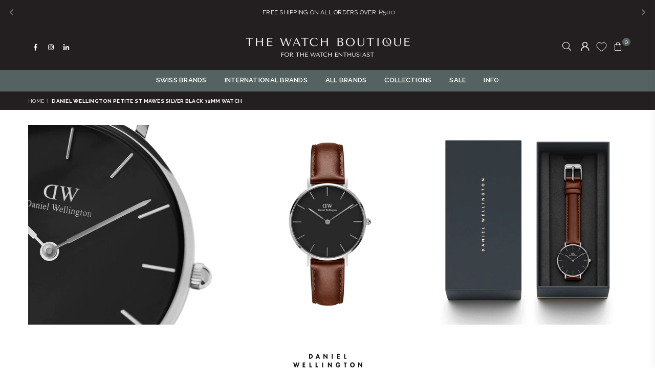

--- FILE ---
content_type: text/html; charset=utf-8
request_url: https://thewatchboutique.co.za/products/daniel-wellington-petite-st-mawes-silver-black-32mm-watch
body_size: 92081
content:
<!doctype html>
<html class="no-js" lang="en" >
<head>
	<script id="pandectes-rules">   /* PANDECTES-GDPR: DO NOT MODIFY AUTO GENERATED CODE OF THIS SCRIPT */      window.PandectesSettings = {"store":{"plan":"basic","theme":"New","primaryLocale":"en","adminMode":false},"tsPublished":1704783738,"declaration":{"showPurpose":false,"showProvider":false,"showDateGenerated":false},"language":{"languageMode":"Single","fallbackLanguage":"en","languageDetection":"browser","languagesSupported":[]},"texts":{"managed":{"headerText":{"en":"FESTIVE CLOSURE"},"consentText":{"en":"Our warehouse staff are taking a well-deserved break!\n<BR><BR>\nOur website is open for shopping but please note that all orders placed after 18 December will be shipped when we re-open from 8 January 2024.\n<BR><BR>\nWishing you a restful and happy festive season!"},"dismissButtonText":{"en":"I HAVE READ THIS NOTICE"},"linkText":{"en":"Learn more"},"imprintText":{"en":"Imprint"},"preferencesButtonText":{"en":"Preferences"},"allowButtonText":{"en":"Accept"},"denyButtonText":{"en":"Decline"},"leaveSiteButtonText":{"en":"Leave this site"},"cookiePolicyText":{"en":"FESTIVE CLOSURE"},"preferencesPopupTitleText":{"en":"Manage consent preferences"},"preferencesPopupIntroText":{"en":"We use cookies to optimize website functionality, analyze the performance, and provide personalized experience to you. Some cookies are essential to make the website operate and function correctly. Those cookies cannot be disabled. In this window you can manage your preference of cookies."},"preferencesPopupCloseButtonText":{"en":"Close"},"preferencesPopupAcceptAllButtonText":{"en":"Accept all"},"preferencesPopupRejectAllButtonText":{"en":"Reject all"},"preferencesPopupSaveButtonText":{"en":"Save preferences"},"accessSectionTitleText":{"en":"Data Portability"},"accessSectionParagraphText":{"en":"You have the right to be able to access your personal data at any time. This includes your account information, your order records as well as any GDPR related requests you have made so far. You have the right to request a full report of your data."},"rectificationSectionTitleText":{"en":"Data Rectification"},"rectificationSectionParagraphText":{"en":"You have the right to request your data to be updated whenever you think it is appropriate."},"erasureSectionTitleText":{"en":"Right to be Forgotten"},"erasureSectionParagraphText":{"en":"Use this option if you want to remove your personal and other data from our store. Keep in mind that this process will delete your account, so you will no longer be able to access or use it anymore."},"declIntroText":{"en":"We use cookies to optimize website functionality, analyze the performance, and provide personalized experience to you. Some cookies are essential to make the website operate and function correctly. Those cookies cannot be disabled. In this window you can manage your preference of cookies."}},"categories":{"strictlyNecessaryCookiesTitleText":{"en":"Strictly necessary cookies"},"functionalityCookiesTitleText":{"en":"Functionality cookies"},"performanceCookiesTitleText":{"en":"Performance cookies"},"targetingCookiesTitleText":{"en":"Targeting cookies"},"unclassifiedCookiesTitleText":{"en":"Unclassified cookies"},"strictlyNecessaryCookiesDescriptionText":{"en":"These cookies are essential in order to enable you to move around the website and use its features, such as accessing secure areas of the website. Without these cookies services you have asked for, like shopping baskets or e-billing, cannot be provided."},"functionalityCookiesDescriptionText":{"en":"These cookies allow the website to remember choices you make (such as your user name, language or the region you are in) and provide enhanced, more personal features. For instance, a website may be able to provide you with local weather reports or traffic news by storing in a cookie the region in which you are currently located. These cookies can also be used to remember changes you have made to text size, fonts and other parts of web pages that you can customise. They may also be used to provide services you have asked for such as watching a video or commenting on a blog. The information these cookies collect may be anonymised and they cannot track your browsing activity on other websites."},"performanceCookiesDescriptionText":{"en":"These cookies collect information about how visitors use a website, for instance which pages visitors go to most often, and if they get error messages from web pages. These cookies don’t collect information that identifies a visitor. All information these cookies collect is aggregated and therefore anonymous. It is only used to improve how a website works."},"targetingCookiesDescriptionText":{"en":"These cookies are used to deliver adverts more relevant to you and your interests They are also used to limit the number of times you see an advertisement as well as help measure the effectiveness of the advertising campaign. They are usually placed by advertising networks with the website operator’s permission. They remember that you have visited a website and this information is shared with other organisations such as advertisers. Quite often targeting or advertising cookies will be linked to site functionality provided by the other organisation."},"unclassifiedCookiesDescriptionText":{"en":"Unclassified cookies are cookies that we are in the process of classifying, together with the providers of individual cookies."}},"auto":{"declName":{"en":"Name"},"declPath":{"en":"Path"},"declType":{"en":"Type"},"declDomain":{"en":"Domain"},"declPurpose":{"en":"Purpose"},"declProvider":{"en":"Provider"},"declRetention":{"en":"Retention"},"declFirstParty":{"en":"First-party"},"declThirdParty":{"en":"Third-party"},"declSeconds":{"en":"seconds"},"declMinutes":{"en":"minutes"},"declHours":{"en":"hours"},"declDays":{"en":"days"},"declMonths":{"en":"months"},"declYears":{"en":"years"},"declSession":{"en":"Session"},"cookiesDetailsText":{"en":"Cookies details"},"preferencesPopupAlwaysAllowedText":{"en":"Always allowed"},"submitButton":{"en":"Submit"},"submittingButton":{"en":"Submitting..."},"cancelButton":{"en":"Cancel"},"guestsSupportInfoText":{"en":"Please login with your customer account to further proceed."},"guestsSupportEmailPlaceholder":{"en":"E-mail address"},"guestsSupportEmailValidationError":{"en":"Email is not valid"},"guestsSupportEmailSuccessTitle":{"en":"Thank you for your request"},"guestsSupportEmailFailureTitle":{"en":"A problem occurred"},"guestsSupportEmailSuccessMessage":{"en":"If you are registered as a customer of this store, you will soon receive an email with instructions on how to proceed."},"guestsSupportEmailFailureMessage":{"en":"Your request was not submitted. Please try again and if problem persists, contact store owner for assistance."},"confirmationSuccessTitle":{"en":"Your request is verified"},"confirmationFailureTitle":{"en":"A problem occurred"},"confirmationSuccessMessage":{"en":"We will soon get back to you as to your request."},"confirmationFailureMessage":{"en":"Your request was not verified. Please try again and if problem persists, contact store owner for assistance"},"consentSectionTitleText":{"en":"Your cookie consent"},"consentSectionNoConsentText":{"en":"You have not consented to the cookies policy of this website."},"consentSectionConsentedText":{"en":"You consented to the cookies policy of this website on"},"consentStatus":{"en":"Consent preference"},"consentDate":{"en":"Consent date"},"consentId":{"en":"Consent ID"},"consentSectionChangeConsentActionText":{"en":"Change consent preference"},"accessSectionGDPRRequestsActionText":{"en":"Data subject requests"},"accessSectionAccountInfoActionText":{"en":"Personal data"},"accessSectionOrdersRecordsActionText":{"en":"Orders"},"accessSectionDownloadReportActionText":{"en":"Request export"},"rectificationCommentPlaceholder":{"en":"Describe what you want to be updated"},"rectificationCommentValidationError":{"en":"Comment is required"},"rectificationSectionEditAccountActionText":{"en":"Request an update"},"erasureSectionRequestDeletionActionText":{"en":"Request personal data deletion"}}},"library":{"previewMode":false,"fadeInTimeout":0,"defaultBlocked":0,"showLink":false,"showImprintLink":false,"enabled":true,"cookie":{"name":"_pandectes_gdpr","expiryDays":365,"secure":true,"domain":""},"dismissOnScroll":false,"dismissOnWindowClick":false,"dismissOnTimeout":false,"palette":{"popup":{"background":"#231F20","backgroundForCalculations":{"a":1,"b":32,"g":31,"r":35},"text":"#FFFFFF"},"button":{"background":"#FFFFFF","backgroundForCalculations":{"a":1,"b":255,"g":255,"r":255},"text":"#5C5C5C","textForCalculation":{"a":1,"b":92,"g":92,"r":92},"border":"transparent"}},"content":{"href":"https://lorus-watches-sa.myshopify.com","imprintHref":"/","close":"&#10005;","target":"","logo":""},"window":"<div role=\"dialog\" aria-live=\"polite\" aria-label=\"cookieconsent\" aria-describedby=\"cookieconsent:desc\" id=\"pandectes-banner\" class=\"cc-window-wrapper cc-popup-wrapper\"><div class=\"pd-cookie-banner-window cc-window {{classes}}\"><!--googleoff: all-->{{children}}<!--googleon: all--></div></div>","compliance":{"info":"<div class=\"cc-compliance cc-highlight\">{{dismiss}}</div>"},"type":"info","layouts":{"basic":"{{header}}{{message}}{{compliance}}{{close}}"},"position":"popup","theme":"edgeless","revokable":true,"animateRevokable":false,"revokableReset":false,"revokableLogoUrl":"","revokablePlacement":"bottom-left","revokableMarginHorizontal":15,"revokableMarginVertical":15,"static":false,"autoAttach":true,"hasTransition":true,"blacklistPage":[""]},"geolocation":{"brOnly":false,"caOnly":false,"euOnly":false},"dsr":{"guestsSupport":false,"accessSectionDownloadReportAuto":false},"banner":{"resetTs":1607935615,"extraCss":"        .cc-banner-logo {max-width: 24em!important;}    @media(min-width: 768px) {.cc-window.cc-floating{max-width: 24em!important;width: 24em!important;}}    .cc-message, .cc-header, .cc-logo {text-align: center}    .cc-window-wrapper{z-index: 16777100;-webkit-transition: opacity 1s ease;  transition: opacity 1s ease;}    .cc-window{z-index: 16777100;font-size: 13px!important;font-family: inherit;}    .cc-header{font-size: 13px!important;font-family: inherit;}    .pd-cp-ui{font-family: inherit; background-color: #231F20;color:#FFFFFF;}    button.pd-cp-btn, a.pd-cp-btn{background-color:#FFFFFF;color:#5C5C5C!important;}    input + .pd-cp-preferences-slider{background-color: rgba(255, 255, 255, 0.3)}    .pd-cp-scrolling-section::-webkit-scrollbar{background-color: rgba(255, 255, 255, 0.3)}    input:checked + .pd-cp-preferences-slider{background-color: rgba(255, 255, 255, 1)}    .pd-cp-scrolling-section::-webkit-scrollbar-thumb {background-color: rgba(255, 255, 255, 1)}    .pd-cp-ui-close{color:#FFFFFF;}    .pd-cp-preferences-slider:before{background-color: #231F20}    .pd-cp-title:before {border-color: #FFFFFF!important}    .pd-cp-preferences-slider{background-color:#FFFFFF}    .pd-cp-toggle{color:#FFFFFF!important}    @media(max-width:699px) {.pd-cp-ui-close-top svg {fill: #FFFFFF}}    .pd-cp-toggle:hover,.pd-cp-toggle:visited,.pd-cp-toggle:active{color:#FFFFFF!important}    .pd-cookie-banner-window {box-shadow: 0 0 18px rgb(0 0 0 / 20%);}  ","customJavascript":null,"showPoweredBy":false,"hybridStrict":false,"cookiesBlockedByDefault":"0","isActive":false,"implicitSavePreferences":false,"cookieIcon":false,"blockBots":false,"showCookiesDetails":true,"hasTransition":true,"blockingPage":false,"showOnlyLandingPage":false,"leaveSiteUrl":"https://www.google.com","linkRespectStoreLang":false},"cookies":{"0":[],"1":[{"name":"secure_customer_sig","domain":"loruswatches.co.za","path":"/","provider":"Shopify","firstParty":false,"retention":"1 day(s)","expires":1,"unit":"declSession","purpose":{"en":""}},{"name":"_pay_session","domain":"loruswatches.co.za","path":"/","provider":"Shopify","firstParty":true,"retention":"1 day(s)","expires":1,"unit":"declSession","purpose":{"en":"The cookie is necessary for the secure checkout and payment function on the website. This function is provided by shopify.com."}},{"name":"_shopify_country","domain":"loruswatches.co.za","path":"/","provider":"Shopify","firstParty":true,"retention":"1 day(s)","expires":1,"unit":"declSession","purpose":{"en":"Cookie is placed by Shopify to store location data."}},{"name":"cart","domain":"loruswatches.co.za","path":"/","provider":"Shopify","firstParty":true,"retention":"1 day(s)","expires":1,"unit":"declSession","purpose":{"en":"Necessary for the shopping cart functionality on the website."}},{"name":"cart_currency","domain":"loruswatches.co.za","path":"/","provider":"Shopify","firstParty":true,"retention":"1 day(s)","expires":1,"unit":"declSession","purpose":{"en":"The cookie is necessary for the secure checkout and payment function on the website. This function is provided by shopify.com."}},{"name":"cart_sig","domain":"loruswatches.co.za","path":"/","provider":"Shopify","firstParty":true,"retention":"1 day(s)","expires":1,"unit":"declSession","purpose":{"en":"Shopify analytics."}},{"name":"cart_ts","domain":"loruswatches.co.za","path":"/","provider":"Shopify","firstParty":true,"retention":"1 day(s)","expires":1,"unit":"declSession","purpose":{"en":"Used in connection with checkout."}},{"name":"shopify_pay_redirect","domain":"loruswatches.co.za","path":"/","provider":"Shopify","firstParty":true,"retention":"1 day(s)","expires":1,"unit":"declSession","purpose":{"en":"The cookie is necessary for the secure checkout and payment function on the website. This function is provided by shopify.com."}},{"name":"_pandectes_gdpr","domain":"thewatchboutique.co.za","path":"/","provider":"Pandectes","firstParty":true,"retention":"1 year(s)","expires":1,"unit":"declYears","purpose":{"en":"Used for the functionality of the cookies consent banner."}},{"name":"secure_customer_sig","domain":"thewatchboutique.co.za","path":"/","provider":"Shopify","firstParty":true,"retention":"1 year(s)","expires":1,"unit":"declYears","purpose":{"en":""}}],"2":[{"name":"_orig_referrer","domain":".loruswatches.co.za","path":"/","provider":"Shopify","firstParty":true,"retention":"1 day(s)","expires":1,"unit":"declSession","purpose":{"en":"Tracks landing pages."}},{"name":"_landing_page","domain":".loruswatches.co.za","path":"/","provider":"Shopify","firstParty":true,"retention":"1 day(s)","expires":1,"unit":"declSession","purpose":{"en":"Tracks landing pages."}},{"name":"_shopify_y","domain":".loruswatches.co.za","path":"/","provider":"Shopify","firstParty":true,"retention":"1 day(s)","expires":1,"unit":"declSession","purpose":{"en":"Shopify analytics."}},{"name":"_shopify_s","domain":".loruswatches.co.za","path":"/","provider":"Shopify","firstParty":true,"retention":"1 day(s)","expires":1,"unit":"declSession","purpose":{"en":"Shopify analytics."}},{"name":"_shopify_fs","domain":".loruswatches.co.za","path":"/","provider":"Shopify","firstParty":true,"retention":"1 day(s)","expires":1,"unit":"declSession","purpose":{"en":"Shopify analytics."}},{"name":"_shopify_sa_t","domain":".loruswatches.co.za","path":"/","provider":"Shopify","firstParty":true,"retention":"1 day(s)","expires":1,"unit":"declSession","purpose":{"en":"Shopify analytics relating to marketing & referrals."}},{"name":"_shopify_sa_p","domain":".loruswatches.co.za","path":"/","provider":"Shopify","firstParty":true,"retention":"1 day(s)","expires":1,"unit":"declSession","purpose":{"en":"Shopify analytics relating to marketing & referrals."}},{"name":"_shopify_sa_t","domain":".thewatchboutique.co.za","path":"/","provider":"Shopify","firstParty":true,"retention":"1 year(s)","expires":1,"unit":"declYears","purpose":{"en":"Shopify analytics relating to marketing & referrals."}},{"name":"_gid","domain":".thewatchboutique.co.za","path":"/","provider":"Google","firstParty":true,"retention":"1 year(s)","expires":1,"unit":"declYears","purpose":{"en":"Cookie is placed by Google Analytics to count and track pageviews."}},{"name":"_ga","domain":".thewatchboutique.co.za","path":"/","provider":"Google","firstParty":true,"retention":"1 year(s)","expires":1,"unit":"declYears","purpose":{"en":"Cookie is set by Google Analytics with unknown functionality"}},{"name":"_shopify_s","domain":".thewatchboutique.co.za","path":"/","provider":"Shopify","firstParty":true,"retention":"1 year(s)","expires":1,"unit":"declYears","purpose":{"en":"Shopify analytics."}},{"name":"_shopify_sa_p","domain":".thewatchboutique.co.za","path":"/","provider":"Shopify","firstParty":true,"retention":"1 year(s)","expires":1,"unit":"declYears","purpose":{"en":"Shopify analytics relating to marketing & referrals."}},{"name":"_shopify_y","domain":".thewatchboutique.co.za","path":"/","provider":"Shopify","firstParty":true,"retention":"1 year(s)","expires":1,"unit":"declYears","purpose":{"en":"Shopify analytics."}},{"name":"_s","domain":".thewatchboutique.co.za","path":"/","provider":"Shopify","firstParty":true,"retention":"1 year(s)","expires":1,"unit":"declYears","purpose":{"en":"Shopify analytics."}},{"name":"_gat","domain":".thewatchboutique.co.za","path":"/","provider":"Google","firstParty":true,"retention":"1 year(s)","expires":1,"unit":"declYears","purpose":{"en":"Cookie is placed by Google Analytics to filter requests from bots."}},{"name":"_y","domain":".thewatchboutique.co.za","path":"/","provider":"Shopify","firstParty":true,"retention":"1 year(s)","expires":1,"unit":"declYears","purpose":{"en":"Shopify analytics."}},{"name":"_landing_page","domain":".thewatchboutique.co.za","path":"/","provider":"Shopify","firstParty":true,"retention":"1 year(s)","expires":1,"unit":"declYears","purpose":{"en":"Tracks landing pages."}},{"name":"_orig_referrer","domain":".thewatchboutique.co.za","path":"/","provider":"Shopify","firstParty":true,"retention":"1 year(s)","expires":1,"unit":"declYears","purpose":{"en":"Tracks landing pages."}}],"4":[{"name":"_y","domain":".loruswatches.co.za","path":"/","provider":"Shopify","firstParty":true,"retention":"1 day(s)","expires":1,"unit":"declSession","purpose":{"en":"Shopify analytics."}},{"name":"_s","domain":".loruswatches.co.za","path":"/","provider":"Shopify","firstParty":true,"retention":"1 day(s)","expires":1,"unit":"declSession","purpose":{"en":"Shopify analytics."}},{"name":"__kla_id","domain":"thewatchboutique.co.za","path":"/","provider":"Klaviyo","firstParty":true,"retention":"1 year(s)","expires":1,"unit":"declYears","purpose":{"en":"Tracks when someone clicks through a Klaviyo email to your website"}},{"name":"_fbp","domain":".thewatchboutique.co.za","path":"/","provider":"Facebook","firstParty":true,"retention":"1 year(s)","expires":1,"unit":"declYears","purpose":{"en":"Cookie is placed by Facebook to track visits across websites."}}],"8":[{"name":"ARRAffinitySameSite","domain":".payjustnow-shopify-marketing.payjustnow.com","path":"/","provider":"Unknown","firstParty":false,"retention":"Session","expires":1,"unit":"declSession","purpose":{"en":""}},{"name":"_secure_session_id","domain":"thewatchboutique.co.za","path":"/","provider":"Unknown","firstParty":true,"retention":"1 year(s)","expires":1,"unit":"declYears","purpose":{"en":""}}]},"blocker":{"isActive":true,"googleConsentMode":{"isActive":false,"adStorageCategory":4,"analyticsStorageCategory":2,"personalizationStorageCategory":8,"functionalityStorageCategory":8,"securityStorageCategory":8,"redactData":false},"facebookPixel":{"id":"","isActive":false,"ldu":false},"rakuten":{"isActive":false,"cmp":false,"ccpa":false},"defaultBlocked":0,"patterns":{"whiteList":[],"blackList":{"1":[],"2":[],"4":[],"8":[]},"iframesWhiteList":[],"iframesBlackList":{"1":[],"2":[],"4":[],"8":[]},"beaconsWhiteList":[],"beaconsBlackList":{"1":[],"2":[],"4":[],"8":[]}}}}      !function(){"use strict";window.PandectesRules=window.PandectesRules||{},window.PandectesRules.manualBlacklist={1:[],2:[],4:[]},window.PandectesRules.blacklistedIFrames={1:[],2:[],4:[]},window.PandectesRules.blacklistedCss={1:[],2:[],4:[]},window.PandectesRules.blacklistedBeacons={1:[],2:[],4:[]};var e="javascript/blocked",t="_pandectes_gdpr";function n(e){return new RegExp(e.replace(/[/\\.+?$()]/g,"\\$&").replace("*","(.*)"))}var r=function(e){try{return JSON.parse(e)}catch(e){return!1}},a=function(e){var t=arguments.length>1&&void 0!==arguments[1]?arguments[1]:"log",n=new URLSearchParams(window.location.search);n.get("log")&&console[t]("PandectesRules: ".concat(e))};function i(e,t){var n=Object.keys(e);if(Object.getOwnPropertySymbols){var r=Object.getOwnPropertySymbols(e);t&&(r=r.filter((function(t){return Object.getOwnPropertyDescriptor(e,t).enumerable}))),n.push.apply(n,r)}return n}function s(e){for(var t=1;t<arguments.length;t++){var n=null!=arguments[t]?arguments[t]:{};t%2?i(Object(n),!0).forEach((function(t){o(e,t,n[t])})):Object.getOwnPropertyDescriptors?Object.defineProperties(e,Object.getOwnPropertyDescriptors(n)):i(Object(n)).forEach((function(t){Object.defineProperty(e,t,Object.getOwnPropertyDescriptor(n,t))}))}return e}function o(e,t,n){return t in e?Object.defineProperty(e,t,{value:n,enumerable:!0,configurable:!0,writable:!0}):e[t]=n,e}function c(e,t){return function(e){if(Array.isArray(e))return e}(e)||function(e,t){var n=null==e?null:"undefined"!=typeof Symbol&&e[Symbol.iterator]||e["@@iterator"];if(null==n)return;var r,a,i=[],s=!0,o=!1;try{for(n=n.call(e);!(s=(r=n.next()).done)&&(i.push(r.value),!t||i.length!==t);s=!0);}catch(e){o=!0,a=e}finally{try{s||null==n.return||n.return()}finally{if(o)throw a}}return i}(e,t)||u(e,t)||function(){throw new TypeError("Invalid attempt to destructure non-iterable instance.\nIn order to be iterable, non-array objects must have a [Symbol.iterator]() method.")}()}function l(e){return function(e){if(Array.isArray(e))return d(e)}(e)||function(e){if("undefined"!=typeof Symbol&&null!=e[Symbol.iterator]||null!=e["@@iterator"])return Array.from(e)}(e)||u(e)||function(){throw new TypeError("Invalid attempt to spread non-iterable instance.\nIn order to be iterable, non-array objects must have a [Symbol.iterator]() method.")}()}function u(e,t){if(e){if("string"==typeof e)return d(e,t);var n=Object.prototype.toString.call(e).slice(8,-1);return"Object"===n&&e.constructor&&(n=e.constructor.name),"Map"===n||"Set"===n?Array.from(e):"Arguments"===n||/^(?:Ui|I)nt(?:8|16|32)(?:Clamped)?Array$/.test(n)?d(e,t):void 0}}function d(e,t){(null==t||t>e.length)&&(t=e.length);for(var n=0,r=new Array(t);n<t;n++)r[n]=e[n];return r}var f=!(void 0===window.dataLayer||!Array.isArray(window.dataLayer)||!window.dataLayer.some((function(e){return"pandectes_full_scan"===e.event})));a("userAgent -> ".concat(window.navigator.userAgent.substring(0,50)));var p=function(){var e,n=arguments.length>0&&void 0!==arguments[0]?arguments[0]:t,a="; "+document.cookie,i=a.split("; "+n+"=");if(i.length<2)e={};else{var s=i.pop(),o=s.split(";");e=window.atob(o.shift())}var c=r(e);return!1!==c?c:e}(),g=window.PandectesSettings,y=g.banner.isActive,h=g.blocker.defaultBlocked,m=p&&null!==p.preferences&&void 0!==p.preferences?p.preferences:null,v=f?0:y?null===m?h:m:0,w={1:0==(1&v),2:0==(2&v),4:0==(4&v)},b=window.PandectesSettings.blocker.patterns,k=b.blackList,L=b.whiteList,S=b.iframesBlackList,P=b.iframesWhiteList,A=b.beaconsBlackList,C=b.beaconsWhiteList,_={blackList:[],whiteList:[],iframesBlackList:{1:[],2:[],4:[],8:[]},iframesWhiteList:[],beaconsBlackList:{1:[],2:[],4:[],8:[]},beaconsWhiteList:[]};[1,2,4].map((function(e){var t;w[e]||((t=_.blackList).push.apply(t,l(k[e].length?k[e].map(n):[])),_.iframesBlackList[e]=S[e].length?S[e].map(n):[],_.beaconsBlackList[e]=A[e].length?A[e].map(n):[])})),_.whiteList=L.length?L.map(n):[],_.iframesWhiteList=P.length?P.map(n):[],_.beaconsWhiteList=C.length?C.map(n):[];var B={scripts:[],iframes:{1:[],2:[],4:[]},beacons:{1:[],2:[],4:[]},css:{1:[],2:[],4:[]}},E=function(t,n){return t&&(!n||n!==e)&&(!_.blackList||_.blackList.some((function(e){return e.test(t)})))&&(!_.whiteList||_.whiteList.every((function(e){return!e.test(t)})))},O=function(e){var t=e.getAttribute("src");return _.blackList&&_.blackList.every((function(e){return!e.test(t)}))||_.whiteList&&_.whiteList.some((function(e){return e.test(t)}))},I=function(e,t){var n=_.iframesBlackList[t],r=_.iframesWhiteList;return e&&(!n||n.some((function(t){return t.test(e)})))&&(!r||r.every((function(t){return!t.test(e)})))},j=function(e,t){var n=_.beaconsBlackList[t],r=_.beaconsWhiteList;return e&&(!n||n.some((function(t){return t.test(e)})))&&(!r||r.every((function(t){return!t.test(e)})))},R=new MutationObserver((function(e){for(var t=0;t<e.length;t++)for(var n=e[t].addedNodes,r=0;r<n.length;r++){var a=n[r],i=a.dataset&&a.dataset.cookiecategory;if(1===a.nodeType&&"LINK"===a.tagName){var s=a.dataset&&a.dataset.href;if(s&&i)switch(i){case"functionality":case"C0001":B.css[1].push(s);break;case"performance":case"C0002":B.css[2].push(s);break;case"targeting":case"C0003":B.css[4].push(s)}}}})),T=new MutationObserver((function(t){for(var n=0;n<t.length;n++)for(var r=t[n].addedNodes,a=function(t){var n=r[t],a=n.src||n.dataset&&n.dataset.src,i=n.dataset&&n.dataset.cookiecategory;if(1===n.nodeType&&"IFRAME"===n.tagName){if(a){var s=!1;I(a,1)||"functionality"===i||"C0001"===i?(s=!0,B.iframes[1].push(a)):I(a,2)||"performance"===i||"C0002"===i?(s=!0,B.iframes[2].push(a)):(I(a,4)||"targeting"===i||"C0003"===i)&&(s=!0,B.iframes[4].push(a)),s&&(n.removeAttribute("src"),n.setAttribute("data-src",a))}}else if(1===n.nodeType&&"IMG"===n.tagName){if(a){var o=!1;j(a,1)?(o=!0,B.beacons[1].push(a)):j(a,2)?(o=!0,B.beacons[2].push(a)):j(a,4)&&(o=!0,B.beacons[4].push(a)),o&&(n.removeAttribute("src"),n.setAttribute("data-src",a))}}else if(1===n.nodeType&&"LINK"===n.tagName){var c=n.dataset&&n.dataset.href;if(c&&i)switch(i){case"functionality":case"C0001":B.css[1].push(c);break;case"performance":case"C0002":B.css[2].push(c);break;case"targeting":case"C0003":B.css[4].push(c)}}else if(1===n.nodeType&&"SCRIPT"===n.tagName){var l=n.type,u=!1;if(E(a,l))u=!0;else if(a&&i)switch(i){case"functionality":case"C0001":u=!0,window.PandectesRules.manualBlacklist[1].push(a);break;case"performance":case"C0002":u=!0,window.PandectesRules.manualBlacklist[2].push(a);break;case"targeting":case"C0003":u=!0,window.PandectesRules.manualBlacklist[4].push(a)}if(u){B.scripts.push([n,l]),n.type=e;n.addEventListener("beforescriptexecute",(function t(r){n.getAttribute("type")===e&&r.preventDefault(),n.removeEventListener("beforescriptexecute",t)})),n.parentElement&&n.parentElement.removeChild(n)}}},i=0;i<r.length;i++)a(i)})),x=document.createElement,N={src:Object.getOwnPropertyDescriptor(HTMLScriptElement.prototype,"src"),type:Object.getOwnPropertyDescriptor(HTMLScriptElement.prototype,"type")};window.PandectesRules.unblockCss=function(e){var t=B.css[e]||[];t.length&&a("Unblocking CSS for ".concat(e)),t.forEach((function(e){var t=document.querySelector('link[data-href^="'.concat(e,'"]'));t.removeAttribute("data-href"),t.href=e})),B.css[e]=[]},window.PandectesRules.unblockIFrames=function(e){var t=B.iframes[e]||[];t.length&&a("Unblocking IFrames for ".concat(e)),_.iframesBlackList[e]=[],t.forEach((function(e){var t=document.querySelector('iframe[data-src^="'.concat(e,'"]'));t.removeAttribute("data-src"),t.src=e})),B.iframes[e]=[]},window.PandectesRules.unblockBeacons=function(e){var t=B.beacons[e]||[];t.length&&a("Unblocking Beacons for ".concat(e)),_.beaconsBlackList[e]=[],t.forEach((function(e){var t=document.querySelector('img[data-src^="'.concat(e,'"]'));t.removeAttribute("data-src"),t.src=e})),B.beacons[e]=[]},window.PandectesRules.unblockInlineScripts=function(e){var t=1===e?"functionality":2===e?"performance":"targeting";document.querySelectorAll('script[type="javascript/blocked"][data-cookiecategory="'.concat(t,'"]')).forEach((function(e){var t=e.textContent;e.parentNode.removeChild(e);var n=document.createElement("script");n.type="text/javascript",n.textContent=t,document.body.appendChild(n)}))},window.PandectesRules.unblock=function(t){t.length<1?(_.blackList=[],_.whiteList=[],_.iframesBlackList=[],_.iframesWhiteList=[]):(_.blackList&&(_.blackList=_.blackList.filter((function(e){return t.every((function(t){return"string"==typeof t?!e.test(t):t instanceof RegExp?e.toString()!==t.toString():void 0}))}))),_.whiteList&&(_.whiteList=[].concat(l(_.whiteList),l(t.map((function(e){if("string"==typeof e){var t=".*"+n(e)+".*";if(_.whiteList.every((function(e){return e.toString()!==t.toString()})))return new RegExp(t)}else if(e instanceof RegExp&&_.whiteList.every((function(t){return t.toString()!==e.toString()})))return e;return null})).filter(Boolean)))));for(var r=document.querySelectorAll('script[type="'.concat(e,'"]')),i=0;i<r.length;i++){var s=r[i];O(s)&&(B.scripts.push([s,"application/javascript"]),s.parentElement.removeChild(s))}var o=0;l(B.scripts).forEach((function(e,t){var n=c(e,2),r=n[0],a=n[1];if(O(r)){for(var i=document.createElement("script"),s=0;s<r.attributes.length;s++){var l=r.attributes[s];"src"!==l.name&&"type"!==l.name&&i.setAttribute(l.name,r.attributes[s].value)}i.setAttribute("src",r.src),i.setAttribute("type",a||"application/javascript"),document.head.appendChild(i),B.scripts.splice(t-o,1),o++}})),0==_.blackList.length&&0===_.iframesBlackList[1].length&&0===_.iframesBlackList[2].length&&0===_.iframesBlackList[4].length&&0===_.beaconsBlackList[1].length&&0===_.beaconsBlackList[2].length&&0===_.beaconsBlackList[4].length&&(a("Disconnecting observers"),T.disconnect(),R.disconnect())};var M,D,W=window.PandectesSettings.store.adminMode,z=window.PandectesSettings.blocker;M=function(){!function(){var e=window.Shopify.trackingConsent;try{var t=W&&!window.Shopify.AdminBarInjector,n={preferences:0==(1&v)||f||t,analytics:0==(2&v)||f||t,marketing:0==(4&v)||f||t};e.firstPartyMarketingAllowed()===n.marketing&&e.analyticsProcessingAllowed()===n.analytics&&e.preferencesProcessingAllowed()===n.preferences||e.setTrackingConsent(n,(function(e){e&&e.error?a("Shopify.customerPrivacy API - failed to setTrackingConsent"):a("Shopify.customerPrivacy API - setTrackingConsent(".concat(JSON.stringify(n),")"))}))}catch(e){a("Shopify.customerPrivacy API - exception")}}(),function(){var e=window.Shopify.trackingConsent,t=e.currentVisitorConsent();if(z.gpcIsActive&&"CCPA"===e.getRegulation()&&"no"===t.gpc&&"yes"!==t.sale_of_data){var n={sale_of_data:!1};e.setTrackingConsent(n,(function(e){e&&e.error?a("Shopify.customerPrivacy API - failed to setTrackingConsent({".concat(JSON.stringify(n),")")):a("Shopify.customerPrivacy API - setTrackingConsent(".concat(JSON.stringify(n),")"))}))}}()},D=null,window.Shopify&&window.Shopify.loadFeatures&&window.Shopify.trackingConsent?M():D=setInterval((function(){window.Shopify&&window.Shopify.loadFeatures&&(clearInterval(D),window.Shopify.loadFeatures([{name:"consent-tracking-api",version:"0.1"}],(function(e){e?a("Shopify.customerPrivacy API - failed to load"):(a("Shopify.customerPrivacy API - loaded"),M())})))}),10);var F=window.PandectesSettings,U=F.banner.isActive,q=F.blocker.googleConsentMode,J=q.isActive,H=q.customEvent,$=q.redactData,G=q.urlPassthrough,K=q.adStorageCategory,V=q.analyticsStorageCategory,Y=q.functionalityStorageCategory,Q=q.personalizationStorageCategory,X=q.securityStorageCategory,Z=q.dataLayerProperty,ee=void 0===Z?"dataLayer":Z;function te(){window[ee].push(arguments)}window[ee]=window[ee]||[];var ne,re,ae={hasInitialized:!1,ads_data_redaction:!1,url_passthrough:!1,data_layer_property:"dataLayer",storage:{ad_storage:"granted",ad_user_data:"granted",ad_personalization:"granted",analytics_storage:"granted",functionality_storage:"granted",personalization_storage:"granted",security_storage:"granted",wait_for_update:500}};if(U&&J){var ie=0==(v&K)?"granted":"denied",se=0==(v&V)?"granted":"denied",oe=0==(v&Y)?"granted":"denied",ce=0==(v&Q)?"granted":"denied",le=0==(v&X)?"granted":"denied";ae.hasInitialized=!0,ae.ads_data_redaction="denied"===ie&&$,ae.url_passthrough=G,ae.storage.ad_storage=ie,ae.storage.ad_user_data=ie,ae.storage.ad_personalization=ie,ae.storage.analytics_storage=se,ae.storage.functionality_storage=oe,ae.storage.personalization_storage=ce,ae.storage.security_storage=le,ae.data_layer_property=ee||"dataLayer",ae.ads_data_redaction&&te("set","ads_data_redaction",ae.ads_data_redaction),ae.url_passthrough&&te("set","url_passthrough",ae.url_passthrough),te("consent","default",ae.storage),a("Google consent mode initialized")}U&&H&&(re=7===(ne=v)?"deny":0===ne?"allow":"mixed",window[ee].push({event:"Pandectes_Consent_Update",pandectes_status:re,pandectes_categories:{C0000:"allow",C0001:w[1]?"allow":"deny",C0002:w[2]?"allow":"deny",C0003:w[4]?"allow":"deny"}}),a("PandectesCustomEvent pushed to the dataLayer")),window.PandectesRules.gcm=ae;var ue=window.PandectesSettings,de=ue.banner.isActive,fe=ue.blocker.isActive;a("Blocker -> "+(fe?"Active":"Inactive")),a("Banner -> "+(de?"Active":"Inactive")),a("ActualPrefs -> "+v);var pe=null===m&&/\/checkouts\//.test(window.location.pathname);0!==v&&!1===f&&fe&&!pe?(a("Blocker will execute"),document.createElement=function(){for(var t=arguments.length,n=new Array(t),r=0;r<t;r++)n[r]=arguments[r];if("script"!==n[0].toLowerCase())return x.bind?x.bind(document).apply(void 0,n):x;var a=x.bind(document).apply(void 0,n);try{Object.defineProperties(a,{src:s(s({},N.src),{},{set:function(t){E(t,a.type)&&N.type.set.call(this,e),N.src.set.call(this,t)}}),type:s(s({},N.type),{},{get:function(){var t=N.type.get.call(this);return t===e||E(this.src,t)?null:t},set:function(t){var n=E(a.src,a.type)?e:t;N.type.set.call(this,n)}})}),a.setAttribute=function(t,n){if("type"===t){var r=E(a.src,a.type)?e:n;N.type.set.call(a,r)}else"src"===t?(E(n,a.type)&&N.type.set.call(a,e),N.src.set.call(a,n)):HTMLScriptElement.prototype.setAttribute.call(a,t,n)}}catch(e){console.warn("Yett: unable to prevent script execution for script src ",a.src,".\n",'A likely cause would be because you are using a third-party browser extension that monkey patches the "document.createElement" function.')}return a},T.observe(document.documentElement,{childList:!0,subtree:!0}),R.observe(document.documentElement,{childList:!0,subtree:!0})):a("Blocker will not execute")}();
</script>
  <meta name="google-site-verification" content="cC9f37yZcVock5GAAeqTVmK7jwNXQyhNP0IP235urS0" />
	

  <!-- Google Tag Manager -->
<script>(function(w,d,s,l,i){w[l]=w[l]||[];w[l].push({'gtm.start':
new Date().getTime(),event:'gtm.js'});var f=d.getElementsByTagName(s)[0],
j=d.createElement(s),dl=l!='dataLayer'?'&l='+l:'';j.async=true;j.src=
'https://www.googletagmanager.com/gtm.js?id='+i+dl;f.parentNode.insertBefore(j,f);
})(window,document,'script','dataLayer','GTM-MQK2R2W');</script>
<!-- End Google Tag Manager --><meta charset="utf-8"><meta http-equiv="X-UA-Compatible" content="IE=edge,chrome=1"><meta name="viewport" content="width=device-width, initial-scale=1.0, maximum-scale=1.0, user-scalable=no"><meta name="theme-color" content="#231f20"><meta name="format-detection" content="telephone=no"><link rel="canonical" href="https://thewatchboutique.co.za/products/daniel-wellington-petite-st-mawes-silver-black-32mm-watch"><meta name="google-site-verification" content="Bd1u9pvj722sGVEa_JLqKMrjoFStj1_J0egkUheN6oU" /><link rel="dns-prefetch" href="https://thewatchboutique.co.za" crossorigin><link rel="dns-prefetch" href="https://lorus-watches-sa.myshopify.com" crossorigin><link rel="dns-prefetch" href="https://cdn.shopify.com" crossorigin><link rel="dns-prefetch" href="https://fonts.shopifycdn.com" crossorigin><link rel="preconnect" href="https//fonts.shopifycdn.com/" crossorigin><link rel="preconnect" href="https//cdn.shopify.com" crossorigin><link rel="shortcut icon" href="//thewatchboutique.co.za/cdn/shop/files/TWB-q-black_32x32.png?v=1635862184" type="image/png"><link rel="apple-touch-icon-precomposed" type="image/png" sizes="152x152" href="//thewatchboutique.co.za/cdn/shop/files/TWB-q-black_152x.png?v=1635862184"><title>Daniel Wellington Petite St Mawes Silver Black 32mm Watch &ndash; The Watch Boutique</title><meta name="description" content="RELAXED ELEGANCE. Petite with the black dial and the St Mawes strap is an alluring, neat combination. St Mawes is one of our most sought after straps made from genuine Italian leather.SKUDW00100181ColorSilverMaterialStainless steel (316L)Dial colorBlackWatch movementJapanese Quartz MovementStrap materialLeatherStrap co"><!-- /snippets/social-meta-tags.liquid --> <meta name="keywords" content="The Watch Boutique, thewatchboutique.co.za" /><meta name="author" content="The Watch Boutique"><meta property="og:site_name" content="The Watch Boutique"><meta property="og:url" content="https://thewatchboutique.co.za/products/daniel-wellington-petite-st-mawes-silver-black-32mm-watch"><meta property="og:title" content="Daniel Wellington Petite St Mawes Silver Black 32mm Watch"><meta property="og:type" content="product"><meta property="og:description" content="RELAXED ELEGANCE. Petite with the black dial and the St Mawes strap is an alluring, neat combination. St Mawes is one of our most sought after straps made from genuine Italian leather.SKUDW00100181ColorSilverMaterialStainless steel (316L)Dial colorBlackWatch movementJapanese Quartz MovementStrap materialLeatherStrap co"><meta property="og:price:amount" content="2,990.00"><meta property="og:price:currency" content="ZAR"><meta property="og:image" content="http://thewatchboutique.co.za/cdn/shop/products/Daniel-Wellington-Petite-St-Mawes-Silver-Black-32mm-Watch_1200x1200.webp?v=1686553298"><meta property="og:image" content="http://thewatchboutique.co.za/cdn/shop/products/Daniel-Wellington-Petite-St-Mawes-Silver-Black-32mm-Watch-2_103297af-da20-4e4e-a875-7c944ee78338_1200x1200.webp?v=1686553298"><meta property="og:image" content="http://thewatchboutique.co.za/cdn/shop/products/Daniel-Wellington-Petite-St-Mawes-Silver-Black-32mm-Watch-3_1200x1200.webp?v=1686553298"><meta property="og:image:secure_url" content="https://thewatchboutique.co.za/cdn/shop/products/Daniel-Wellington-Petite-St-Mawes-Silver-Black-32mm-Watch_1200x1200.webp?v=1686553298"><meta property="og:image:secure_url" content="https://thewatchboutique.co.za/cdn/shop/products/Daniel-Wellington-Petite-St-Mawes-Silver-Black-32mm-Watch-2_103297af-da20-4e4e-a875-7c944ee78338_1200x1200.webp?v=1686553298"><meta property="og:image:secure_url" content="https://thewatchboutique.co.za/cdn/shop/products/Daniel-Wellington-Petite-St-Mawes-Silver-Black-32mm-Watch-3_1200x1200.webp?v=1686553298"><meta name="twitter:card" content="summary_large_image"><meta name="twitter:title" content="Daniel Wellington Petite St Mawes Silver Black 32mm Watch"><meta name="twitter:description" content="RELAXED ELEGANCE. Petite with the black dial and the St Mawes strap is an alluring, neat combination. St Mawes is one of our most sought after straps made from genuine Italian leather.SKUDW00100181ColorSilverMaterialStainless steel (316L)Dial colorBlackWatch movementJapanese Quartz MovementStrap materialLeatherStrap co">
<link rel="preload" as="style" href="//thewatchboutique.co.za/cdn/shop/t/20/assets/theme.css?v=179902967995972156261730805080"><link rel="preload" as="font" href="//thewatchboutique.co.za/cdn/fonts/raleway/raleway_n4.2c76ddd103ff0f30b1230f13e160330ff8b2c68a.woff2" type="font/woff2" crossorigin><link rel="preload" as="font" href="//thewatchboutique.co.za/cdn/fonts/raleway/raleway_n7.740cf9e1e4566800071db82eeca3cca45f43ba63.woff2" type="font/woff2" crossorigin><link rel="preload" as="font" href="//thewatchboutique.co.za/cdn/fonts/tenor_sans/tenorsans_n4.966071a72c28462a9256039d3e3dc5b0cf314f65.woff2" type="font/woff2" crossorigin><link rel="preload" as="font" href="//thewatchboutique.co.za/cdn/fonts/tenor_sans/tenorsans_n4.966071a72c28462a9256039d3e3dc5b0cf314f65.woff2" type="font/woff2" crossorigin><link rel="preload" as="font" href="//thewatchboutique.co.za/cdn/shop/t/20/assets/adorn-icons.woff2?v=23110375483909177801658743454" type="font/woff2" crossorigin><style type="text/css">:root{--ft1:Raleway,sans-serif;--ft2:"Tenor Sans",sans-serif;--ft3:"Tenor Sans",sans-serif;--site_gutter:15px;--grid_gutter:30px;--grid_gutter_sm:15px;--input_height:38px;--input_height_sm:32px;--error:#d20000}@media (prefers-reduced-motion:no-preference){:root{scroll-behavior:smooth}}*,::after,::before{box-sizing:border-box}html{overflow-x:hidden}article,aside,details,figcaption,figure,footer,header,hgroup,main,menu,nav,section,summary{display:block}body,button,input,select,textarea{ font-family:-apple-system, BlinkMacSystemFont,"Segoe UI","Roboto","Oxygen","Ubuntu","Cantarell","Fira Sans","Droid Sans","Helvetica Neue",sans-serif;-webkit-font-smoothing:antialiased;-webkit-text-size-adjust:100%}a{background-color:transparent;text-decoration:none}a,img{outline:0!important;border:0}a,a:after, a:before,.anim{transition:all .3s ease-in-out}a:focus, a:hover{outline:0!important}code,pre{font-family:Consolas, monospace;font-size:1em}pre{overflow:auto}small,.txt--minor,.small-font{font-size:80%}.small-font {font-size:90%;}sub,sup{font-size:75%;line-height:0;position:relative;vertical-align:baseline}sup{top:-.5em}sub{bottom:-.25em}img{max-width:100%;border:0}table{width:100%;border-collapse:collapse;border-spacing:0}td,th{padding:0}textarea{overflow:auto;-webkit-appearance:none;-moz-appearance:none}[tabindex='-1']:focus{outline:0}form{margin:0}legend{border:0;padding:0}button,input,optgroup,select,textarea{color:inherit;font:inherit;margin:0;outline:0}button[disabled],input[disabled]{cursor:default}input[type=text],input[type=email],input[type=number],input[type=password],input[type=search],input[type=tel]{-webkit-appearance:none;-moz-appearance:none}button{cursor:pointer}input[type=submit]{cursor:pointer}[type=checkbox]+label,[type=radio]+label {display:inline-block;margin-bottom:0}label[for]{cursor:pointer}textarea{min-height:100px;resize:none;}input[type=checkbox],input[type=radio]{margin:0 5px 0 0;vertical-align:middle}select::-ms-expand{display:none}[role=button],a,button,input,label,select,textarea{touch-action:manipulation}.clearfix::after{content:'';display:table;clear:both}.clear{clear:both}.fallback_txt,.hidden_txt{position:absolute!important;overflow:hidden;clip:rect(0 0 0 0);height:1px;width:1px;margin:-1px;padding:0;border:0}.v_hidden,[data-shopify-xr-hidden]{visibility:hidden}.of_hidden{overflow:hidden}.of_auto{overflow:auto}.js-focus-hidden:focus{outline:0}.no-js:not(html),.no-js .js{display:none}.no-js .no-js:not(html){display:block}.skip-link:focus{clip:auto;width:auto;height:auto;margin:0;color:#111;background-color:#fff;padding:10px;opacity:1;z-index:10000;transition:none}blockquote{background:#f8f8f8;font-weight:600;font-size:15px;font-style:normal;text-align:center;padding:0 30px;margin:0}blockquote p+cite{margin-top:7.5px}blockquote cite{display:block;font-size:13px;font-style:inherit}p{margin:0 0 20px 0}p:last-child{margin-bottom:0}.fine-print{font-size:1.07692em;font-style:italic;margin:20px 0}.txt--emphasis{font-style:italic}svg:not(:root){overflow:hidden}.icon{display:inline-block;width:20px;height:20px;vertical-align:middle;fill:currentColor}.no-svg .icon{display:none}svg.icon:not(.icon--full-color) *{fill:inherit;stroke:inherit}.no-svg .fallback-txt{position:static!important;overflow:inherit;clip:none;height:auto;width:auto;margin:0}ol, ul{margin:0;padding:0}ol{list-style:decimal}li{list-style:none}.tb-wrap{max-width:100%;overflow:auto;-webkit-overflow-scrolling:touch}.vd-wrap{position:relative;overflow:hidden;max-width:100%;padding-bottom:56.25%;height:auto}.vd-wrap iframe{position:absolute;top:0;left:0;width:100%;height:100%}.form-vertical input,.form-vertical select,.form-vertical textarea{display:block;width:100%}.form-vertical [type=checkbox],.form-vertical [type=radio]{display:inline-block;width:auto;margin-right:5px}.grid{list-style:none;padding:0;margin:0 -15px;}.grid::after{content:'';display:table;clear:both}.grid__item{ padding-left:15px;padding-right:15px;float:left;width:100%}@media only screen and (max-width:1024px){.grid{margin:0 -7.5px}.grid__item{padding-left:7.5px;padding-right:7.5px}}.grid__item[class*="--push"]{position:relative}.grid--rev{direction:rtl;text-align:left}.grid--rev>.grid__item{direction:ltr;text-align:left;float:right}.col-1,.one-whole{width:100%}.col-2,.five-tenths,.four-eighths,.one-half,.three-sixths,.two-quarters,.wd-50{width:50%}.col-3,.one-third,.two-sixths{width:33.33333%}.four-sixths,.two-thirds{width:66.66667%}.col-4,.one-quarter,.two-eighths{width:25%}.six-eighths,.three-quarters{width:75%}.col-5,.one-fifth,.two-tenths{width:20%}.four-tenths,.two-fifths,.wd-40{width:40%}.six-tenths,.three-fifths,.wd-60{width:60%}.eight-tenths,.four-fifths,.wd-80{width:80%}.col-6,.one-sixth{width:16.66667%}.five-sixths{width:83.33333%}.col-7,.one-seventh{width:14.28571%}.col-8,.one-eighth{width:12.5%}.three-eighths{width:37.5%}.five-eighths{width:62.5%}.seven-eighths{width:87.5%}.col-9,.one-nineth{width:11.11111%}.col-10,.one-tenth{width:10%}.three-tenths,.wd-30{width:30%}.seven-tenths,.wd-70{width:70%}.nine-tenths,.wd-90{width:90%}.show{display:block!important}.hide{display:none!important}@media only screen and (min-width:767px){.medium-up--one-whole{width:100%}.medium-up--five-tenths,.medium-up--four-eighths,.medium-up--one-half,.medium-up--three-sixths,.medium-up--two-quarters{width:50%}.medium-up--one-third,.medium-up--two-sixths{width:33.33333%}.medium-up--four-sixths,.medium-up--two-thirds{width:66.66667%}.medium-up--one-quarter,.medium-up--two-eighths{width:25%}.medium-up--six-eighths,.medium-up--three-quarters{width:75%}.medium-up--one-fifth,.medium-up--two-tenths{width:20%}.medium-up--four-tenths,.medium-up--two-fifths{width:40%}.medium-up--six-tenths,.medium-up--three-fifths{width:60%}.medium-up--eight-tenths,.medium-up--four-fifths{width:80%}.medium-up--one-sixth{width:16.66667%}.medium-up--five-sixths{width:83.33333%}.medium-up--one-seventh{width:14.28571%}.medium-up--one-eighth{width:12.5%}.medium-up--three-eighths{width:37.5%}.medium-up--five-eighths{width:62.5%}.medium-up--seven-eighths{width:87.5%}.medium-up--one-nineth{width:11.11111%}.medium-up--one-tenth{width:10%}.medium-up--three-tenths{width:30%}.medium-up--seven-tenths{width:70%}.medium-up--nine-tenths{width:90%}.grid--uniform .medium-up--five-tenths:nth-child(2n+1),.grid--uniform .medium-up--four-eighths:nth-child(2n+1),.grid--uniform .medium-up--one-eighth:nth-child(8n+1),.grid--uniform .medium-up--one-fifth:nth-child(5n+1),.grid--uniform .medium-up--one-half:nth-child(2n+1),.grid--uniform .medium-up--one-quarter:nth-child(4n+1),.grid--uniform .medium-up--one-seventh:nth-child(7n+1),.grid--uniform .medium-up--one-sixth:nth-child(6n+1),.grid--uniform .medium-up--one-third:nth-child(3n+1),.grid--uniform .medium-up--three-sixths:nth-child(2n+1),.grid--uniform .medium-up--two-eighths:nth-child(4n+1),.grid--uniform .medium-up--two-sixths:nth-child(3n+1){clear:both}.medium-up--show{display:block!important}.medium-up--hide{display:none!important}}@media only screen and (min-width:1025px){.large-up--one-whole{width:100%}.large-up--five-tenths,.large-up--four-eighths,.large-up--one-half,.large-up--three-sixths,.large-up--two-quarters{width:50%}.large-up--one-third,.large-up--two-sixths{width:33.33333%}.large-up--four-sixths,.large-up--two-thirds{width:66.66667%}.large-up--one-quarter,.large-up--two-eighths{width:25%}.large-up--six-eighths,.large-up--three-quarters{width:75%}.large-up--one-fifth,.large-up--two-tenths{width:20%}.large-up--four-tenths,.large-up--two-fifths{width:40%}.large-up--six-tenths,.large-up--three-fifths{width:60%}.large-up--eight-tenths,.large-up--four-fifths{width:80%}.large-up--one-sixth{width:16.66667%}.large-up--five-sixths{width:83.33333%}.large-up--one-seventh{width:14.28571%}.large-up--one-eighth{width:12.5%}.large-up--three-eighths{width:37.5%}.large-up--five-eighths{width:62.5%}.large-up--seven-eighths{width:87.5%}.large-up--one-nineth{width:11.11111%}.large-up--one-tenth{width:10%}.large-up--three-tenths{width:30%}.large-up--seven-tenths{width:70%}.large-up--nine-tenths{width:90%}.grid--uniform .large-up--five-tenths:nth-child(2n+1),.grid--uniform .large-up--four-eighths:nth-child(2n+1),.grid--uniform .large-up--one-eighth:nth-child(8n+1),.grid--uniform .large-up--one-fifth:nth-child(5n+1),.grid--uniform .large-up--one-half:nth-child(2n+1),.grid--uniform .large-up--one-quarter:nth-child(4n+1),.grid--uniform .large-up--one-seventh:nth-child(7n+1),.grid--uniform .large-up--one-sixth:nth-child(6n+1),.grid--uniform .large-up--one-third:nth-child(3n+1),.grid--uniform .large-up--three-sixths:nth-child(2n+1),.grid--uniform .large-up--two-eighths:nth-child(4n+1),.grid--uniform .large-up--two-sixths:nth-child(3n+1){clear:both}.large-up--show{display:block!important}.large-up--hide{display:none!important}}@media only screen and (min-width:1280px){.widescreen--one-whole{width:100%}.widescreen--five-tenths,.widescreen--four-eighths,.widescreen--one-half,.widescreen--three-sixths,.widescreen--two-quarters{width:50%}.widescreen--one-third,.widescreen--two-sixths{width:33.33333%}.widescreen--four-sixths,.widescreen--two-thirds{width:66.66667%}.widescreen--one-quarter,.widescreen--two-eighths{width:25%}.widescreen--six-eighths,.widescreen--three-quarters{width:75%}.widescreen--one-fifth,.widescreen--two-tenths{width:20%}.widescreen--four-tenths,.widescreen--two-fifths{width:40%}.widescreen--six-tenths,.widescreen--three-fifths{width:60%}.widescreen--eight-tenths,.widescreen--four-fifths{width:80%}.widescreen--one-sixth{width:16.66667%}.widescreen--five-sixths{width:83.33333%}.widescreen--one-seventh{width:14.28571%}.widescreen--one-eighth{width:12.5%}.widescreen--three-eighths{width:37.5%}.widescreen--five-eighths{width:62.5%}.widescreen--seven-eighths{width:87.5%}.widescreen--one-nineth{width:11.11111%}.widescreen--one-tenth{width:10%}.widescreen--three-tenths{width:30%}.widescreen--seven-tenths{width:70%}.widescreen--nine-tenths{width:90%}.grid--uniform .widescreen--five-tenths:nth-child(2n+1),.grid--uniform .widescreen--four-eighths:nth-child(2n+1),.grid--uniform .widescreen--one-eighth:nth-child(8n+1),.grid--uniform .widescreen--one-fifth:nth-child(5n+1),.grid--uniform .widescreen--one-half:nth-child(2n+1),.grid--uniform .widescreen--one-quarter:nth-child(4n+1),.grid--uniform .widescreen--one-seventh:nth-child(7n+1),.grid--uniform .widescreen--one-sixth:nth-child(6n+1),.grid--uniform .widescreen--one-third:nth-child(3n+1),.grid--uniform .widescreen--three-sixths:nth-child(2n+1),.grid--uniform .widescreen--two-eighths:nth-child(4n+1),.grid--uniform .widescreen--two-sixths:nth-child(3n+1){clear:both}.widescreen--show{display:block!important}.widescreen--hide{display:none!important}}@media only screen and (min-width:767px) and (max-width:1024px){.medium--one-whole{width:100%}.medium--five-tenths,.medium--four-eighths,.medium--one-half,.medium--three-sixths,.medium--two-quarters{width:50%}.medium--one-third,.medium--two-sixths{width:33.33333%}.medium--four-sixths,.medium--two-thirds{width:66.66667%}.medium--one-quarter,.medium--two-eighths{width:25%}.medium--six-eighths,.medium--three-quarters{width:75%}.medium--one-fifth,.medium--two-tenths{width:20%}.medium--four-tenths,.medium--two-fifths{width:40%}.medium--six-tenths,.medium--three-fifths{width:60%}.medium--eight-tenths,.medium--four-fifths{width:80%}.medium--one-sixth{width:16.66667%}.medium--five-sixths{width:83.33333%}.medium--one-seventh{width:14.28571%}.medium--one-eighth{width:12.5%}.medium--three-eighths{width:37.5%}.medium--five-eighths{width:62.5%}.medium--seven-eighths{width:87.5%}.medium--one-nineth{width:11.11111%}.medium--one-tenth{width:10%}.medium--three-tenths{width:30%}.medium--seven-tenths{width:70%}.medium--nine-tenths{width:90%}.grid--uniform .medium--five-tenths:nth-child(2n+1),.grid--uniform .medium--four-eighths:nth-child(2n+1),.grid--uniform .medium--one-eighth:nth-child(8n+1),.grid--uniform .medium--one-fifth:nth-child(5n+1),.grid--uniform .medium--one-half:nth-child(2n+1),.grid--uniform .medium--one-quarter:nth-child(4n+1),.grid--uniform .medium--one-seventh:nth-child(7n+1),.grid--uniform .medium--one-sixth:nth-child(6n+1),.grid--uniform .medium--one-third:nth-child(3n+1),.grid--uniform .medium--three-sixths:nth-child(2n+1),.grid--uniform .medium--two-eighths:nth-child(4n+1),.grid--uniform .medium--two-sixths:nth-child(3n+1){clear:both}.medium--show{display:block!important}.medium--hide{display:none!important}}@media only screen and (max-width:766px){.grid{margin:0 -5px}.grid__item{padding-left:5px;padding-right:5px}.small--one-whole{width:100%}.small--five-tenths,.small--four-eighths,.small--one-half,.small--three-sixths,.small--two-quarters{width:50%}.small--one-third,.small--two-sixths{width:33.33333%}.small--four-sixths,.small--two-thirds{width:66.66667%}.small--one-quarter,.small--two-eighths{width:25%}.small--six-eighths,.small--three-quarters{width:75%}.small--one-fifth,.small--two-tenths{width:20%}.small--four-tenths,.small--two-fifths{width:40%}.small--six-tenths,.small--three-fifths{width:60%}.small--eight-tenths,.small--four-fifths{width:80%}.small--one-sixth{width:16.66667%}.small--five-sixths{width:83.33333%}.small--one-seventh{width:14.28571%}.small--one-eighth{width:12.5%}.small--three-eighths{width:37.5%}.small--five-eighths{width:62.5%}.small--seven-eighths{width:87.5%}.small--one-nineth{width:11.11111%}.small--one-tenth{width:10%}.small--three-tenths{width:30%}.small--seven-tenths{width:70%}.small--nine-tenths{width:90%}.grid--uniform .small--five-tenths:nth-child(2n+1),.grid--uniform .small--four-eighths:nth-child(2n+1),.grid--uniform .small--one-eighth:nth-child(8n+1),.grid--uniform .small--one-half:nth-child(2n+1),.grid--uniform .small--one-quarter:nth-child(4n+1),.grid--uniform .small--one-seventh:nth-child(7n+1),.grid--uniform .small--one-sixth:nth-child(6n+1),.grid--uniform .small--one-third:nth-child(3n+1),.grid--uniform .small--three-sixths:nth-child(2n+1),.grid--uniform .small--two-eighths:nth-child(4n+1),.grid--uniform .small--two-sixths:nth-child(3n+1),.grid--uniform.small--one-fifth:nth-child(5n+1){clear:both}.small--show{display:block!important}.small--hide{display:none!important}}.grid-tbl{display:table;table-layout:fixed;width:100%}.grid-tbl>.grid-col,.grid-tbl>.grid__item{float:none;display:table-cell;vertical-align:middle}.grid-products {margin:0 -15.0px;}.grid-products .grid__item{ padding-left:15.0px;padding-right:15.0px;}.m_auto {margin-left:auto;margin-right:auto}.m0 {margin:0!important}.mt0 {margin-top:0!important}.ml0 {margin-left:0!important}.mr0 {margin-right:0!important}.mb0 {margin-bottom:0!important}.ml5 {margin-left:5px}.mt5 {margin-top:5px}.mr5 {margin-right:5px}.mb5 {margin-bottom:5px}.ml10 {margin-left:10px}.mt10 {margin-top:10px}.mr10 {margin-right:10px}.mb10 {margin-bottom:10px}.ml15 {margin-left:15px}.mt15 {margin-top:15px}.mr15 {margin-right:15px}.mb15 {margin-bottom:15px}.ml20 {margin-left:20px}.mt20 {margin-top:20px}.mr20 {margin-right:20px}.mb20 {margin-bottom:20px}.ml25 {margin-left:25px}.mt25 {margin-top:25px}.mr25 {margin-right:25px}.mb25 {margin-bottom:25px}.ml30 {margin-left:30px}.mt30 {margin-top:30px}.mr30 {margin-right:30px}.mb30 {margin-bottom:30px}.pd0 {padding:0!important}.pd_t {padding-top:0}.pd_l {padding-left:0}.pd_r {padding-right:0}.pd_b {padding-bottom:0}.p5 {padding:5px}.p10 {padding:10px}.p15 {padding:15px}.p20 {padding:20px}.p25 {padding:25px}.p30 {padding:30px}.mt1 { margin-top:1px;}.mt2 { margin-top:2px;}.mt3 { margin-top:3px;}.mt4 { margin-top:4px;}.bdr_rd0{border-radius:0}.bdr_rd3{border-radius:3px}.bdr_rd4{border-radius:4px}.bdr_rd5{border-radius:5px}.bdr_rd6{border-radius:6px}.bdr_rd7{border-radius:7px}.bdr_rd8{border-radius:8px}.bdr_rd9{border-radius:9px}.bdr_rd10{border-radius:10px}.bdr_rd15{border-radius:15px}.bdr_rd50{border-radius:50%}.db{display:block}.dbi{display:inline-block}.dn {display:none}.pa {position:absolute}.pr {position:relative}.fwl{font-weight:300}.fwr{font-weight:400}.fwm{font-weight:500}.fwsb{font-weight:600}b,strong,.fwb{font-weight:700}em,.em{font-style:italic}.ttu{text-transform:uppercase}.ttl{text-transform:lowercase}.ttc{text-transform:capitalize}.ttn{text-transform:none}.tdn {text-decoration:none!important}.tdu {text-decoration:underline}.grid-sizer{width:25%;position:absolute}.w_auto {width:auto!important}.h_auto{height:auto}.w_100{width:100%!important}.h_100{height:100%!important}.img_fl{display:block;width:100%;height:auto}.imgWrapper{display:block;margin:auto}.bgImg{background-size:cover;background-repeat:no-repeat;background-position:center}.fl{display:flex}.fl1{flex:1}.f-row{flex-direction:row}.f-col{flex-direction:column}.f-wrap{flex-wrap:wrap}.f-nowrap{flex-wrap:nowrap}.f-jcs{justify-content:flex-start}.f-jce{justify-content:flex-end}.f-jcc{justify-content:center}.f-jcsb{justify-content:space-between}.f-jcsa{justify-content:space-around}.f-jcse{justify-content:space-evenly}.f-ais{align-items:flex-start}.f-aie{align-items:flex-end}.f-aic{align-items:center}.f-aib{align-items:baseline}.f-aist{align-items:stretch}.f-acs{align-content:flex-start}.f-ace{align-content:flex-end}.f-acc{align-content:center}.f-acsb{align-content:space-between}.f-acsa{align-content:space-around}.f-acst{align-content:stretch}.f-asa{align-self:auto}.f-ass{align-self:flex-start}.f-ase{align-self:flex-end}.f-asc{align-self:center}.f-asb{align-self:baseline}.f-asst{align-self:stretch}.order0{order:0}.order1{order:1}.order2{order:2}.order3{order:3}.tl{text-align:left!important}.tc{text-align:center!important}.tr{text-align:right!important}.tjc{text-align:justify;}@media (min-width:768px){.tl-md{text-align:left!important}.tc-md{text-align:center!important}.tr-md{text-align:right!important}.f-row-md{flex-direction:row}.f-col-md{flex-direction:column}.f-wrap-md{flex-wrap:wrap}.f-nowrap-md{flex-wrap:nowrap}.f-jcs-md{justify-content:flex-start}.f-jce-md{justify-content:flex-end}.f-jcc-md{justify-content:center}.f-jcsb-md{justify-content:space-between}.f-jcsa-md{justify-content:space-around}.f-jcse-md{justify-content:space-evenly}.f-ais-md{align-items:flex-start}.f-aie-md{align-items:flex-end}.f-aic-md{align-items:center}.f-aib-md{align-items:baseline}.f-aist-md{align-items:stretch}.f-acs-md{align-content:flex-start}.f-ace-md{align-content:flex-end}.f-acc-md{align-content:center}.f-acsb-md{align-content:space-between}.f-acsa-md{align-content:space-around}.f-acst-md{align-content:stretch}.f-asa-md{align-self:auto}.f-ass-md{align-self:flex-start}.f-ase-md{align-self:flex-end}.f-asc-md{align-self:center}.f-asb-md{align-self:baseline}.f-asst-md{align-self:stretch}}@media (min-width:1025px){.f-row-lg{flex-direction:row}.f-col-lg{flex-direction:column}.f-wrap-lg{flex-wrap:wrap}.f-nowrap-lg{flex-wrap:nowrap}.tl-lg {text-align:left!important}.tc-lg {text-align:center!important}.tr-lg {text-align:right!important}}@media (min-width:1280px){.f-wrap-xl{flex-wrap:wrap}.f-col-xl{flex-direction:column}.tl-xl {text-align:left!important}.tc-xl {text-align:center!important}.tr-xl {text-align:right!important}}@font-face {font-family: Raleway;font-weight: 300;font-style: normal;font-display: swap;src: url("//thewatchboutique.co.za/cdn/fonts/raleway/raleway_n3.8b41f9f76b3ea43a64923d0e171aec8d8d64ca51.woff2") format("woff2"), url("//thewatchboutique.co.za/cdn/fonts/raleway/raleway_n3.0f52cef63575e7aefb853e37056ce58cecface1a.woff") format("woff");}@font-face {font-family: Raleway;font-weight: 400;font-style: normal;font-display: swap;src: url("//thewatchboutique.co.za/cdn/fonts/raleway/raleway_n4.2c76ddd103ff0f30b1230f13e160330ff8b2c68a.woff2") format("woff2"), url("//thewatchboutique.co.za/cdn/fonts/raleway/raleway_n4.c057757dddc39994ad5d9c9f58e7c2c2a72359a9.woff") format("woff");}@font-face {font-family: Raleway;font-weight: 500;font-style: normal;font-display: swap;src: url("//thewatchboutique.co.za/cdn/fonts/raleway/raleway_n5.0f898fcb9d16ae9a622ce7e706bb26c4a01b5028.woff2") format("woff2"), url("//thewatchboutique.co.za/cdn/fonts/raleway/raleway_n5.c754eb57a4de1b66b11f20a04a7e3f1462e000f4.woff") format("woff");}@font-face {font-family: Raleway;font-weight: 600;font-style: normal;font-display: swap;src: url("//thewatchboutique.co.za/cdn/fonts/raleway/raleway_n6.87db7132fdf2b1a000ff834d3753ad5731e10d88.woff2") format("woff2"), url("//thewatchboutique.co.za/cdn/fonts/raleway/raleway_n6.ad26493e9aeb22e08a6282f7bed6ea8ab7c3927f.woff") format("woff");}@font-face {font-family: Raleway;font-weight: 700;font-style: normal;font-display: swap;src: url("//thewatchboutique.co.za/cdn/fonts/raleway/raleway_n7.740cf9e1e4566800071db82eeca3cca45f43ba63.woff2") format("woff2"), url("//thewatchboutique.co.za/cdn/fonts/raleway/raleway_n7.84943791ecde186400af8db54cf3b5b5e5049a8f.woff") format("woff");}@font-face {font-family: Raleway;font-weight: 800;font-style: normal;font-display: swap;src: url("//thewatchboutique.co.za/cdn/fonts/raleway/raleway_n8.414bf47683473018f38952f5206e7f36e4c969e2.woff2") format("woff2"), url("//thewatchboutique.co.za/cdn/fonts/raleway/raleway_n8.06917f4c455b3824730c8e78c66eed2c2ff65f04.woff") format("woff");}@font-face {font-family: Raleway;font-weight: 900;font-style: normal;font-display: swap;src: url("//thewatchboutique.co.za/cdn/fonts/raleway/raleway_n9.259346ec38ffc48d01e8e17ed4cc049b1f170535.woff2") format("woff2"), url("//thewatchboutique.co.za/cdn/fonts/raleway/raleway_n9.99d512687b4137f65e71bdf1ce52a546b399ea1a.woff") format("woff");}@font-face {font-family: "Tenor Sans";font-weight: 400;font-style: normal;font-display: swap;src: url("//thewatchboutique.co.za/cdn/fonts/tenor_sans/tenorsans_n4.966071a72c28462a9256039d3e3dc5b0cf314f65.woff2") format("woff2"), url("//thewatchboutique.co.za/cdn/fonts/tenor_sans/tenorsans_n4.2282841d948f9649ba5c3cad6ea46df268141820.woff") format("woff");}@font-face {font-family: "Tenor Sans";font-weight: 400;font-style: normal;font-display: swap;src: url("//thewatchboutique.co.za/cdn/fonts/tenor_sans/tenorsans_n4.966071a72c28462a9256039d3e3dc5b0cf314f65.woff2") format("woff2"), url("//thewatchboutique.co.za/cdn/fonts/tenor_sans/tenorsans_n4.2282841d948f9649ba5c3cad6ea46df268141820.woff") format("woff");}@font-face{font-family:Adorn-Icons;src:url("//thewatchboutique.co.za/cdn/shop/t/20/assets/adorn-icons.woff2?v=23110375483909177801658743454") format('woff2'),url("//thewatchboutique.co.za/cdn/shop/t/20/assets/adorn-icons.woff?v=3660380726993999231658743454") format('woff');font-weight:400;font-style:normal;font-display:swap}.at{font:normal normal normal 15px/1 Adorn-Icons;speak:none;text-transform:none;display:inline-block;vertical-align:middle;text-rendering:auto;-webkit-font-smoothing:antialiased;-moz-osx-font-smoothing:grayscale}</style><link href="//thewatchboutique.co.za/cdn/shop/t/20/assets/theme.css?v=179902967995972156261730805080" rel="stylesheet" type="text/css" media="all" /><link rel="preload" href="//thewatchboutique.co.za/cdn/shop/t/20/assets/jquery.min.js?v=163794147426948206801658743454" as="script"><link rel="preload" href="//thewatchboutique.co.za/cdn/shop/t/20/assets/vendor.min.js?v=79820397302741895341658743454" as="script"><script src="//thewatchboutique.co.za/cdn/shop/t/20/assets/jquery.min.js?v=163794147426948206801658743454" defer="defer"></script><script>var theme = {strings:{addToCart:"Add to cart",soldOut:"Sold out",unavailable:"Sold out",showMore:"Show More",showLess:"Show Less"},mlcurrency:false,moneyFormat:"R {{amount}}",currencyFormat:"money_format",shopCurrency:"ZAR",autoCurrencies:true,money_currency_format:"R {{amount}} ZAR",money_format:"R {{amount}}",ajax_cart:true,fixedHeader:true,animation:true,animationMobile:true,searchresult:"See all results",wlAvailable:"Available in Wishlist",rtl:false,days:"Days",hours:"Hrs",minuts:"Min",seconds:"Sec",};document.documentElement.className = document.documentElement.className.replace('no-js', 'js');window.lazySizesConfig = window.lazySizesConfig || {};window.lazySizesConfig.loadMode = 1;window.lazySizesConfig.expand = 10;window.lazySizesConfig.expFactor = 1.5;window.lazySizesConfig.loadHidden = false;var Metatheme = null,thm = 'Optimal', shpeml = 'online@thewatchboutique.co.za', dmn = window.location.hostname;</script><script src="//thewatchboutique.co.za/cdn/shop/t/20/assets/vendor.min.js?v=79820397302741895341658743454" defer="defer"></script>
   <script>window.performance && window.performance.mark && window.performance.mark('shopify.content_for_header.start');</script><meta name="google-site-verification" content="x50qGOmd7V8yQcD8tyIhImoKvB0tvmC3GHFet1IjGUU">
<meta name="google-site-verification" content="HD9PI0rJv26p4zi1dJvQB0y7Z02nydXrCAhcZFy98xw">
<meta name="google-site-verification" content="EBWxKrbLCQCkxf0K1zw0fVFRKAD1bi1UoD38-zsdYk4">
<meta id="shopify-digital-wallet" name="shopify-digital-wallet" content="/27920448/digital_wallets/dialog">
<link rel="alternate" type="application/json+oembed" href="https://thewatchboutique.co.za/products/daniel-wellington-petite-st-mawes-silver-black-32mm-watch.oembed">
<script async="async" data-src="/checkouts/internal/preloads.js?locale=en-ZA"></script>
<script id="shopify-features" type="application/json">{"accessToken":"52ac5ec68dd6cdc607e98053da6ec3ad","betas":["rich-media-storefront-analytics"],"domain":"thewatchboutique.co.za","predictiveSearch":true,"shopId":27920448,"locale":"en"}</script>
<script>var Shopify = Shopify || {};
Shopify.shop = "lorus-watches-sa.myshopify.com";
Shopify.locale = "en";
Shopify.currency = {"active":"ZAR","rate":"1.0"};
Shopify.country = "ZA";
Shopify.theme = {"name":"New","id":134300598518,"schema_name":"Optimal","schema_version":"v2.0","theme_store_id":null,"role":"main"};
Shopify.theme.handle = "null";
Shopify.theme.style = {"id":null,"handle":null};
Shopify.cdnHost = "thewatchboutique.co.za/cdn";
Shopify.routes = Shopify.routes || {};
Shopify.routes.root = "/";</script>
<script type="module">!function(o){(o.Shopify=o.Shopify||{}).modules=!0}(window);</script>
<script>!function(o){function n(){var o=[];function n(){o.push(Array.prototype.slice.apply(arguments))}return n.q=o,n}var t=o.Shopify=o.Shopify||{};t.loadFeatures=n(),t.autoloadFeatures=n()}(window);</script>
<script id="shop-js-analytics" type="application/json">{"pageType":"product"}</script>
<script defer="defer" async type="module" data-src="//thewatchboutique.co.za/cdn/shopifycloud/shop-js/modules/v2/client.init-shop-cart-sync_C5BV16lS.en.esm.js"></script>
<script defer="defer" async type="module" data-src="//thewatchboutique.co.za/cdn/shopifycloud/shop-js/modules/v2/chunk.common_CygWptCX.esm.js"></script>
<script type="module">
  await import("//thewatchboutique.co.za/cdn/shopifycloud/shop-js/modules/v2/client.init-shop-cart-sync_C5BV16lS.en.esm.js");
await import("//thewatchboutique.co.za/cdn/shopifycloud/shop-js/modules/v2/chunk.common_CygWptCX.esm.js");

  window.Shopify.SignInWithShop?.initShopCartSync?.({"fedCMEnabled":true,"windoidEnabled":true});

</script>
<script>(function() {
  var isLoaded = false;
  function asyncLoad() {
    if (isLoaded) return;
    isLoaded = true;
    var urls = ["\/\/cdn.shopify.com\/proxy\/a8f17731770d8699546300121a10012789c34ea646f4067dc4916c42e54b593a\/s.pandect.es\/scripts\/pandectes-core.js?shop=lorus-watches-sa.myshopify.com\u0026sp-cache-control=cHVibGljLCBtYXgtYWdlPTkwMA","\/\/cdn.shopify.com\/proxy\/02f9a39362d99cb79ace836f9a9f98f0d27d35043752962a608fa2fa21b00b6b\/shopify-script-tags.s3.eu-west-1.amazonaws.com\/smartseo\/instantpage.js?shop=lorus-watches-sa.myshopify.com\u0026sp-cache-control=cHVibGljLCBtYXgtYWdlPTkwMA"];
    for (var i = 0; i < urls.length; i++) {
      var s = document.createElement('script');
      s.type = 'text/javascript';
      s.async = true;
      s.src = urls[i];
      var x = document.getElementsByTagName('script')[0];
      x.parentNode.insertBefore(s, x);
    }
  };
  document.addEventListener('StartAsyncLoading',function(event){asyncLoad();});if(window.attachEvent) {
    window.attachEvent('onload', function(){});
  } else {
    window.addEventListener('load', function(){}, false);
  }
})();</script>
<script id="__st">var __st={"a":27920448,"offset":7200,"reqid":"9713227d-43cc-4513-88ac-f57a5bcf4961-1768799445","pageurl":"thewatchboutique.co.za\/products\/daniel-wellington-petite-st-mawes-silver-black-32mm-watch","u":"2a1fb8fd3c10","p":"product","rtyp":"product","rid":8026299400438};</script>
<script>window.ShopifyPaypalV4VisibilityTracking = true;</script>
<script id="captcha-bootstrap">!function(){'use strict';const t='contact',e='account',n='new_comment',o=[[t,t],['blogs',n],['comments',n],[t,'customer']],c=[[e,'customer_login'],[e,'guest_login'],[e,'recover_customer_password'],[e,'create_customer']],r=t=>t.map((([t,e])=>`form[action*='/${t}']:not([data-nocaptcha='true']) input[name='form_type'][value='${e}']`)).join(','),a=t=>()=>t?[...document.querySelectorAll(t)].map((t=>t.form)):[];function s(){const t=[...o],e=r(t);return a(e)}const i='password',u='form_key',d=['recaptcha-v3-token','g-recaptcha-response','h-captcha-response',i],f=()=>{try{return window.sessionStorage}catch{return}},m='__shopify_v',_=t=>t.elements[u];function p(t,e,n=!1){try{const o=window.sessionStorage,c=JSON.parse(o.getItem(e)),{data:r}=function(t){const{data:e,action:n}=t;return t[m]||n?{data:e,action:n}:{data:t,action:n}}(c);for(const[e,n]of Object.entries(r))t.elements[e]&&(t.elements[e].value=n);n&&o.removeItem(e)}catch(o){console.error('form repopulation failed',{error:o})}}const l='form_type',E='cptcha';function T(t){t.dataset[E]=!0}const w=window,h=w.document,L='Shopify',v='ce_forms',y='captcha';let A=!1;((t,e)=>{const n=(g='f06e6c50-85a8-45c8-87d0-21a2b65856fe',I='https://cdn.shopify.com/shopifycloud/storefront-forms-hcaptcha/ce_storefront_forms_captcha_hcaptcha.v1.5.2.iife.js',D={infoText:'Protected by hCaptcha',privacyText:'Privacy',termsText:'Terms'},(t,e,n)=>{const o=w[L][v],c=o.bindForm;if(c)return c(t,g,e,D).then(n);var r;o.q.push([[t,g,e,D],n]),r=I,A||(h.body.append(Object.assign(h.createElement('script'),{id:'captcha-provider',async:!0,src:r})),A=!0)});var g,I,D;w[L]=w[L]||{},w[L][v]=w[L][v]||{},w[L][v].q=[],w[L][y]=w[L][y]||{},w[L][y].protect=function(t,e){n(t,void 0,e),T(t)},Object.freeze(w[L][y]),function(t,e,n,w,h,L){const[v,y,A,g]=function(t,e,n){const i=e?o:[],u=t?c:[],d=[...i,...u],f=r(d),m=r(i),_=r(d.filter((([t,e])=>n.includes(e))));return[a(f),a(m),a(_),s()]}(w,h,L),I=t=>{const e=t.target;return e instanceof HTMLFormElement?e:e&&e.form},D=t=>v().includes(t);t.addEventListener('submit',(t=>{const e=I(t);if(!e)return;const n=D(e)&&!e.dataset.hcaptchaBound&&!e.dataset.recaptchaBound,o=_(e),c=g().includes(e)&&(!o||!o.value);(n||c)&&t.preventDefault(),c&&!n&&(function(t){try{if(!f())return;!function(t){const e=f();if(!e)return;const n=_(t);if(!n)return;const o=n.value;o&&e.removeItem(o)}(t);const e=Array.from(Array(32),(()=>Math.random().toString(36)[2])).join('');!function(t,e){_(t)||t.append(Object.assign(document.createElement('input'),{type:'hidden',name:u})),t.elements[u].value=e}(t,e),function(t,e){const n=f();if(!n)return;const o=[...t.querySelectorAll(`input[type='${i}']`)].map((({name:t})=>t)),c=[...d,...o],r={};for(const[a,s]of new FormData(t).entries())c.includes(a)||(r[a]=s);n.setItem(e,JSON.stringify({[m]:1,action:t.action,data:r}))}(t,e)}catch(e){console.error('failed to persist form',e)}}(e),e.submit())}));const S=(t,e)=>{t&&!t.dataset[E]&&(n(t,e.some((e=>e===t))),T(t))};for(const o of['focusin','change'])t.addEventListener(o,(t=>{const e=I(t);D(e)&&S(e,y())}));const B=e.get('form_key'),M=e.get(l),P=B&&M;t.addEventListener('DOMContentLoaded',(()=>{const t=y();if(P)for(const e of t)e.elements[l].value===M&&p(e,B);[...new Set([...A(),...v().filter((t=>'true'===t.dataset.shopifyCaptcha))])].forEach((e=>S(e,t)))}))}(h,new URLSearchParams(w.location.search),n,t,e,['guest_login'])})(!0,!0)}();</script>
<script integrity="sha256-4kQ18oKyAcykRKYeNunJcIwy7WH5gtpwJnB7kiuLZ1E=" data-source-attribution="shopify.loadfeatures" defer="defer" data-src="//thewatchboutique.co.za/cdn/shopifycloud/storefront/assets/storefront/load_feature-a0a9edcb.js" crossorigin="anonymous"></script>
<script data-source-attribution="shopify.dynamic_checkout.dynamic.init">var Shopify=Shopify||{};Shopify.PaymentButton=Shopify.PaymentButton||{isStorefrontPortableWallets:!0,init:function(){window.Shopify.PaymentButton.init=function(){};var t=document.createElement("script");t.data-src="https://thewatchboutique.co.za/cdn/shopifycloud/portable-wallets/latest/portable-wallets.en.js",t.type="module",document.head.appendChild(t)}};
</script>
<script data-source-attribution="shopify.dynamic_checkout.buyer_consent">
  function portableWalletsHideBuyerConsent(e){var t=document.getElementById("shopify-buyer-consent"),n=document.getElementById("shopify-subscription-policy-button");t&&n&&(t.classList.add("hidden"),t.setAttribute("aria-hidden","true"),n.removeEventListener("click",e))}function portableWalletsShowBuyerConsent(e){var t=document.getElementById("shopify-buyer-consent"),n=document.getElementById("shopify-subscription-policy-button");t&&n&&(t.classList.remove("hidden"),t.removeAttribute("aria-hidden"),n.addEventListener("click",e))}window.Shopify?.PaymentButton&&(window.Shopify.PaymentButton.hideBuyerConsent=portableWalletsHideBuyerConsent,window.Shopify.PaymentButton.showBuyerConsent=portableWalletsShowBuyerConsent);
</script>
<script data-source-attribution="shopify.dynamic_checkout.cart.bootstrap">document.addEventListener("DOMContentLoaded",(function(){function t(){return document.querySelector("shopify-accelerated-checkout-cart, shopify-accelerated-checkout")}if(t())Shopify.PaymentButton.init();else{new MutationObserver((function(e,n){t()&&(Shopify.PaymentButton.init(),n.disconnect())})).observe(document.body,{childList:!0,subtree:!0})}}));
</script>

<script>window.performance && window.performance.mark && window.performance.mark('shopify.content_for_header.end');</script><!-- Global site tag (gtag.js) - Google Analytics -->
<script async src="https://www.googletagmanager.com/gtag/js?id=UA-213764565-1"></script>
<script>
  window.dataLayer = window.dataLayer || [];
  function gtag(){dataLayer.push(arguments);}
  gtag('js', new Date());

  gtag('config', 'UA-213764565-1');
</script>
  <meta name="google-site-verification" content="HD9PI0rJv26p4zi1dJvQB0y7Z02nydXrCAhcZFy98xw" />
 
  <link rel="stylesheet" type="text/css" href='//thewatchboutique.co.za/cdn/shop/t/20/assets/sca.storepickup.css?v=47449781716166395131683105941' />




<!-- BEGIN app block: shopify://apps/multi-location-inv/blocks/app-embed/982328e1-99f7-4a7e-8266-6aed71bf0021 -->


  
    <script src="https://cdn.shopify.com/extensions/019bc8d2-cea0-7a5e-8ad1-2f50d795a504/inventory-info-theme-exrtensions-180/assets/common.bundle.js"></script>
  

<style>
  .iia-icon svg{height:18px;width:18px}.iia-disabled-button{pointer-events:none}.iia-hidden {display: none;}
</style>
<script>
      window.inventoryInfo = window.inventoryInfo || {};
      window.inventoryInfo.shop = window.inventoryInfo.shop || {};
      window.inventoryInfo.shop.shopifyDomain = 'lorus-watches-sa.myshopify.com';
      window.inventoryInfo.shop.locale = 'en';
      window.inventoryInfo.pageType = 'product';
      
        window.inventoryInfo.settings = {"onBoarding":{"theme":{"themeSelectionStep":{"complete":true,"data":{"themeId":"134300598518"}},"appEmbedStep":{"skipped":true},"productPageStep":{"skipped":true},"appBlockStep":{"complete":true}}},"uiEnabled":true,"threshold":true,"stockMessageRules":[{"operator":"<=","qty":2,"msg":"{{location-name}} - {{threshold-message}}","threshold":"Likely to have stock","titleMsg":"<span class='iiaLocation' style='font-weight: normal; color: #000000'>Seaside Market</span> - <span class='iiaStockThreshold' style=color:#7ed321;>Likely to have stock</span>","thresholdColor":"#7ed321"},{"operator":">","qty":2,"msg":"{{location-name}} - {{threshold-message}}","threshold":"High stock","titleMsg":"<span class='iiaLocation' style='font-weight: normal; color: #000000'>City Centre Plaza</span> - <span class='iiaStockThreshold' style=color:#4a90e2;>High stock</span>","thresholdColor":"#4a90e2"}],"header":"Check In-store availability at a Time & Co. location near you:","expandable":true,"css":".iia-chevron%20%7Btop%3A-3px%3B%7D%20.iia-header%20%7Bmargin-right%3A0px%7D","hiddenLocation":{"3937075249":true,"71301791990":true},"hideSoldOut":true,"clickablePhone":true};
        
      
      
</script>


  
 

 


  <script> 
      window.inventoryInfo = window.inventoryInfo || {};
      window.inventoryInfo.product = window.inventoryInfo.product || {}
      window.inventoryInfo.product.title = "Daniel Wellington Petite St Mawes Silver Black 32mm Watch";
      window.inventoryInfo.product.handle = "daniel-wellington-petite-st-mawes-silver-black-32mm-watch";
      window.inventoryInfo.product.id = 8026299400438;
      window.inventoryInfo.product.selectedVairant = 45142019047670;
      window.inventoryInfo.product.defaultVariantOnly = true
      window.inventoryInfo.markets = window.inventoryInfo.markets || {};
      window.inventoryInfo.markets.isoCode = 'ZA';
      window.inventoryInfo.product.variants = window.inventoryInfo.product.variants || []; 
      
          window.inventoryInfo.product.variants.push({id:45142019047670, 
                                                      title:"Default Title", 
                                                      available:false,
                                                      incoming: false,
                                                      incomingDate: null
                                                     });
      
       
    </script>

    


 
 
    
      <script src="https://cdn.shopify.com/extensions/019bc8d2-cea0-7a5e-8ad1-2f50d795a504/inventory-info-theme-exrtensions-180/assets/main.bundle.js"></script>
    

<!-- END app block --><!-- BEGIN app block: shopify://apps/eg-auto-add-to-cart/blocks/app-embed/0f7d4f74-1e89-4820-aec4-6564d7e535d2 -->










  
    <script
      async
      type="text/javascript"
      src="https://cdn.506.io/eg/script.js?shop=lorus-watches-sa.myshopify.com&v=7"
    ></script>
  



  <meta id="easygift-shop" itemid="c2hvcF8kXzE3Njg3OTk0NDU=" content="{&quot;isInstalled&quot;:true,&quot;installedOn&quot;:&quot;2023-10-12T12:17:38.522Z&quot;,&quot;appVersion&quot;:&quot;3.0&quot;,&quot;subscriptionName&quot;:&quot;Free&quot;,&quot;cartAnalytics&quot;:true,&quot;freeTrialEndsOn&quot;:null,&quot;settings&quot;:{&quot;reminderBannerStyle&quot;:{&quot;position&quot;:{&quot;horizontal&quot;:&quot;right&quot;,&quot;vertical&quot;:&quot;bottom&quot;},&quot;imageUrl&quot;:null,&quot;closingMode&quot;:&quot;doNotAutoClose&quot;,&quot;cssStyles&quot;:&quot;&quot;,&quot;displayAfter&quot;:5,&quot;headerText&quot;:&quot;&quot;,&quot;primaryColor&quot;:&quot;#000000&quot;,&quot;reshowBannerAfter&quot;:&quot;everyNewSession&quot;,&quot;selfcloseAfter&quot;:5,&quot;showImage&quot;:false,&quot;subHeaderText&quot;:&quot;&quot;},&quot;addedItemIdentifier&quot;:&quot;_Gifted&quot;,&quot;ignoreOtherAppLineItems&quot;:null,&quot;customVariantsInfoLifetimeMins&quot;:1440,&quot;redirectPath&quot;:null,&quot;ignoreNonStandardCartRequests&quot;:false,&quot;bannerStyle&quot;:{&quot;position&quot;:{&quot;horizontal&quot;:&quot;right&quot;,&quot;vertical&quot;:&quot;bottom&quot;},&quot;cssStyles&quot;:null,&quot;primaryColor&quot;:&quot;#000000&quot;},&quot;themePresetId&quot;:&quot;2&quot;,&quot;notificationStyle&quot;:{&quot;position&quot;:{&quot;horizontal&quot;:&quot;right&quot;,&quot;vertical&quot;:&quot;bottom&quot;},&quot;primaryColor&quot;:&quot;#3A3A3A&quot;,&quot;duration&quot;:&quot;3.0&quot;,&quot;cssStyles&quot;:&quot;#aca-notifications-wrapper {\n  display: block;\n  right: 0;\n  bottom: 0;\n  position: fixed;\n  z-index: 99999999;\n  max-height: 100%;\n  overflow: auto;\n}\n.aca-notification-container {\n  display: flex;\n  flex-direction: row;\n  text-align: left;\n  font-size: 16px;\n  margin: 12px;\n  padding: 8px;\n  border: 1px solid #EBE5DC;\n  background-color: #FFFFFF;\n  width: fit-content;\n  border-radius: 2px;\n  opacity: 0;\n  transition: opacity 0.4s ease-in-out;\n}\n.aca-notification-container .aca-notification-image {\n  display: flex;\n  align-items: center;\n  justify-content: center;\n  min-height: 60px;\n  min-width: 60px;\n  height: 60px;\n  width: 60px;\n  background-color: #FFFFFF;\n  margin: 8px;\n}\n.aca-notification-image img {\n  display: block;\n  max-width: 100%;\n  max-height: 100%;\n  width: auto;\n  height: auto;\n  border-radius: 2px;\n}\n.aca-notification-container .aca-notification-text {\n  flex-grow: 1;\n  margin: 8px;\n  max-width: 260px;\n}\n.aca-notification-heading {\n  font-size: 24px;\n  margin: 0 0 0.3em 0;\n  line-height: normal;\n  word-break: break-word;\n  line-height: 1.2;\n  max-height: 3.6em;\n  overflow: hidden;\n  color: #3A3A3A;\n}\n.aca-notification-subheading {\n  font-size: 18px;\n  margin: 0;\n  line-height: normal;\n  word-break: break-word;\n  line-height: 1.4;\n  max-height: 5.6em;\n  overflow: hidden;\n  color: #3A3A3A;\n}\n@media screen and (max-width: 450px) {\n  #aca-notifications-wrapper {\n    left: 0;\n    right: 0;\n  }\n  .aca-notification-container {\n    width: auto;\n  }\n  .aca-notification-container .aca-notification-text {\n    max-width: none;\n  }\n}&quot;,&quot;hasCustomizations&quot;:false},&quot;fetchCartData&quot;:false,&quot;useLocalStorage&quot;:{&quot;enabled&quot;:false,&quot;expiryMinutes&quot;:null},&quot;popupStyle&quot;:{&quot;primaryColor&quot;:&quot;#3A3A3A&quot;,&quot;secondaryColor&quot;:&quot;#3A3A3A&quot;,&quot;cssStyles&quot;:&quot;#aca-modal {\n  position: fixed;\n  left: 0;\n  top: 0;\n  width: 100%;\n  height: 100%;\n  background: rgba(0, 0, 0, 0.5);\n  z-index: 99999999;\n  overflow-x: hidden;\n  overflow-y: auto;\n  display: block;\n}\n#aca-modal-wrapper {\n  display: flex;\n  align-items: center;\n  width: 80%;\n  height: auto;\n  max-width: 1000px;\n  min-height: calc(100% - 60px);\n  margin: 30px auto;\n}\n#aca-modal-container {\n  position: relative;\n  display: flex;\n  flex-direction: column;\n  align-items: center;\n  justify-content: center;\n  box-shadow: 0 0 1.5rem rgba(17, 17, 17, 0.7);\n  width: 100%;\n  padding: 20px;\n  background-color: #FFFFFF;\n}\n#aca-close-icon-container {\n  position: absolute;\n  top: 12px;\n  right: 12px;\n  width: 25px;\n  display: none;\n}\n#aca-close-icon {\n  stroke: #333333;\n}\n#aca-modal-custom-image-container {\n  background-color: #FFFFFF;\n  margin: 0.5em 0;\n}\n#aca-modal-custom-image-container img {\n  display: block;\n  min-width: 60px;\n  min-height: 60px;\n  max-width: 200px;\n  max-height: 200px;\n  width: auto;\n  height: auto;\n}\n#aca-modal-headline {\n  text-align: center;\n  text-transform: none;\n  letter-spacing: normal;\n  margin: 0.5em 0;\n  font-size: 30px;\n  color: #3A3A3A;\n}\n#aca-modal-subheadline {\n  text-align: center;\n  font-weight: normal;\n  margin: 0 0 0.5em 0;\n  font-size: 15px;\n  color: #3A3A3A;\n}\n#aca-products-container {\n  display: flex;\n  align-items: flex-start;\n  justify-content: center;\n \/* flex-wrap: wrap; *\/\n  width: 85%;\n}\n#aca-products-container .aca-product {\n  text-align: center;\n  margin: 30px;\n  width: 200px;\n}\n.aca-product-image {\n  display: flex;\n  align-items: center;\n  justify-content: center;\n  width: 100%;\n  height: 200px;\n  background-color: #FFFFFF;\n  margin-bottom: 1em;\n}\n.aca-product-image img {\n  display: block;\n  max-width: 100%;\n  max-height: 100%;\n  width: auto;\n  height: auto;\n}\n.aca-product-name, .aca-subscription-name {\n  color: #333333;\n  line-height: inherit;\n  word-break: break-word;\n  font-size: 16px;\n}\n.aca-product-variant-name {\n  margin-top: 1em;\n  color: #333333;\n  line-height: inherit;\n  word-break: break-word;\n  font-size: 16px;\n}\n.aca-product-price {\n  color: #333333;\n  line-height: inherit;\n  font-size: 16px;\n}\n.aca-subscription-label {\n  color: #333333;\n  line-height: inherit;\n  word-break: break-word;\n  font-weight: 600;\n  font-size: 16px;\n}\n.aca-product-dropdown {\n  position: relative;\n  display: flex;\n  align-items: center;\n  cursor: pointer;\n  width: 100%;\n  height: 42px;\n  background-color: #FFFFFF;\n  line-height: inherit;\n  margin-bottom: 1em;\n}\n.aca-product-dropdown .dropdown-icon {\n  position: absolute;\n  right: 8px;\n  height: 12px;\n  width: 12px;\n  fill: #E1E3E4;\n}\n.aca-product-dropdown select::before,\n.aca-product-dropdown select::after {\n  box-sizing: border-box;\n}\nselect.aca-product-dropdown::-ms-expand {\n  display: none;\n}\n.aca-product-dropdown select {\n  box-sizing: border-box;\n  background-color: transparent;\n  border: none;\n  margin: 0;\n  cursor: inherit;\n  line-height: inherit;\n  outline: none;\n  -moz-appearance: none;\n  -webkit-appearance: none;\n  appearance: none;\n  background-image: none;\n  border-top-left-radius: 0;\n  border-top-right-radius: 0;\n  border-bottom-right-radius: 0;\n  border-bottom-left-radius: 0;\n  z-index: 1;\n  width: 100%;\n  height: 100%;\n  cursor: pointer;\n  border: 1px solid #E1E3E4;\n  border-radius: 2px;\n  color: #333333;\n  padding: 0 30px 0 10px;\n  font-size: 15px;\n}\n.aca-product-button {\n  border: none;\n  cursor: pointer;\n  width: 100%;\n  min-height: 42px;\n  word-break: break-word;\n  padding: 8px 14px;\n  background-color: #3A3A3A;\n  text-transform: uppercase;\n  line-height: inherit;\n  border: 1px solid transparent;\n  border-radius: 2px;\n  font-size: 14px;\n  color: #FFFFFF;\n  font-weight: bold;\n  letter-spacing: 1.039px;\n}\n.aca-product-button.aca-product-out-of-stock-button {\n  cursor: default;\n  border: 1px solid #3A3A3A;\n  background-color: #FFFFFF;\n  color: #3A3A3A;\n}\n.aca-button-loader {\n  display: block;\n  border: 3px solid transparent;\n  border-radius: 50%;\n  border-top: 3px solid #FFFFFF;\n  width: 20px;\n  height: 20px;\n  background: transparent;\n  margin: 0 auto;\n  -webkit-animation: aca-loader 0.5s linear infinite;\n  animation: aca-loader 0.5s linear infinite;\n}\n@-webkit-keyframes aca-loader {\n  0% {\n    -webkit-transform: rotate(0deg);\n  }\n  100% {\n    -webkit-transform: rotate(360deg);\n  }\n}\n@keyframes aca-loader {\n  0% {\n    transform: rotate(0deg);\n  }\n  100% {\n    transform: rotate(360deg);\n  }\n}\n.aca-button-tick {\n  display: block;\n  transform: rotate(45deg);\n  -webkit-transform: rotate(45deg);\n  height: 19px;\n  width: 9px;\n  margin: 0 auto;\n  border-bottom: 3px solid #FFFFFF;\n  border-right: 3px solid #FFFFFF;\n}\n.aca-button-cross \u003e svg {\n  width: 22px;\n  margin-bottom: -6px;\n}\n.aca-button-cross .button-cross-icon {\n  stroke: #FFFFFF;\n}\n#aca-bottom-close {\n  cursor: pointer;\n  text-align: center;\n  word-break: break-word;\n  color: #3A3A3A;\n  font-size: 16px;\n}\n@media screen and (min-width: 951px) and (max-width: 1200px) {\n   #aca-products-container {\n    width: 95%;\n    padding: 20px 0;\n  }\n  #aca-products-container .aca-product {\n    margin: 20px 3%;\n    padding: 0;\n  }\n}\n@media screen and (min-width: 951px) and (max-width: 1024px) {\n  #aca-products-container .aca-product {\n    margin: 20px 2%;\n  }\n}\n@media screen and (max-width: 950px) {\n  #aca-products-container {\n    width: 95%;\n    padding: 0;\n  }\n  #aca-products-container .aca-product {\n    width: 45%;\n    max-width: 200px;\n    margin: 2.5%;\n  }\n}\n@media screen and (min-width: 602px) and (max-width: 950px) {\n  #aca-products-container .aca-product {\n    margin: 4%;\n  }\n}\n@media screen and (max-width: 767px) {\n  #aca-modal-wrapper {\n    width: 90%;\n  }\n}\n@media screen and (max-width: 576px) {\n  #aca-modal-container {\n    padding: 23px 0 0;\n  }\n  #aca-close-icon-container {\n    display: block;\n  }\n  #aca-bottom-close {\n    margin: 10px;\n    font-size: 14px;\n  }\n  #aca-modal-headline {\n    margin: 10px 5%;\n    font-size: 20px;\n  }\n  #aca-modal-subheadline {\n    margin: 0 0 5px 0;\n    font-size: 16px;\n  }\n  .aca-product-image {\n    height: 100px;\n    margin: 0;\n  }\n  .aca-product-name, .aca-subscription-name, .aca-product-variant-name {\n    font-size: 10px;\n    margin: 5px 0;\n  }\n  .aca-product-dropdown select, .aca-product-button, .aca-subscription-label {\n    font-size: 10px;\n  }\n  .aca-product-dropdown {\n    height: 30px;\n    margin-bottom: 7px;\n  }\n  .aca-product-button {\n    min-height: 30px;\n    padding: 4px;\n    margin-bottom: 7px;\n  }\n  .aca-button-loader {\n    border: 2px solid transparent;\n    border-top: 2px solid #FFFFFF;\n    width: 12px;\n    height: 12px;\n  }\n  .aca-button-tick {\n    height: 12px;\n    width: 6px;\n    border-bottom: 2px solid #FFFFFF;\n    border-right: 2px solid #FFFFFF;\n  }\n  .aca-button-cross \u003e svg {\n    width: 15px;\n    margin-bottom: -4px;\n  }\n  .aca-button-cross .button-cross-icon {\n    stroke: #FFFFFF;\n  }\n}&quot;,&quot;hasCustomizations&quot;:true,&quot;addButtonText&quot;:&quot;Select&quot;,&quot;dismissButtonText&quot;:&quot;Close&quot;,&quot;outOfStockButtonText&quot;:&quot;Out of Stock&quot;,&quot;imageUrl&quot;:null,&quot;showProductLink&quot;:false,&quot;subscriptionLabel&quot;:&quot;Subscription Plan&quot;},&quot;refreshAfterBannerClick&quot;:false,&quot;disableReapplyRules&quot;:false,&quot;disableReloadOnFailedAddition&quot;:false,&quot;autoReloadCartPage&quot;:false,&quot;ajaxRedirectPath&quot;:null,&quot;allowSimultaneousRequests&quot;:false,&quot;applyRulesOnCheckout&quot;:true,&quot;enableCartCtrlOverrides&quot;:true,&quot;scriptSettings&quot;:{&quot;branding&quot;:{&quot;show&quot;:false,&quot;removalRequestSent&quot;:null},&quot;productPageRedirection&quot;:{&quot;enabled&quot;:false,&quot;products&quot;:[],&quot;redirectionURL&quot;:&quot;\/&quot;},&quot;debugging&quot;:{&quot;enabled&quot;:false,&quot;enabledOn&quot;:null,&quot;stringifyObj&quot;:false},&quot;customCSS&quot;:null,&quot;delayUpdates&quot;:2000,&quot;decodePayload&quot;:false,&quot;hideAlertsOnFrontend&quot;:false,&quot;removeEGPropertyFromSplitActionLineItems&quot;:false,&quot;fetchProductInfoFromSavedDomain&quot;:false,&quot;enableBuyNowInterceptions&quot;:false,&quot;removeProductsAddedFromExpiredRules&quot;:false,&quot;useFinalPrice&quot;:false,&quot;hideGiftedPropertyText&quot;:false,&quot;fetchCartDataBeforeRequest&quot;:false}},&quot;translations&quot;:null,&quot;defaultLocale&quot;:&quot;en&quot;,&quot;shopDomain&quot;:&quot;thewatchboutique.co.za&quot;}">


<script defer>
  (async function() {
    try {

      const blockVersion = "v3"
      if (blockVersion != "v3") {
        return
      }

      let metaErrorFlag = false;
      if (metaErrorFlag) {
        return
      }

      // Parse metafields as JSON
      const metafields = {};

      // Process metafields in JavaScript
      let savedRulesArray = [];
      for (const [key, value] of Object.entries(metafields)) {
        if (value) {
          for (const prop in value) {
            // avoiding Object.Keys for performance gain -- no need to make an array of keys.
            savedRulesArray.push(value);
            break;
          }
        }
      }

      const metaTag = document.createElement('meta');
      metaTag.id = 'easygift-rules';
      metaTag.content = JSON.stringify(savedRulesArray);
      metaTag.setAttribute('itemid', 'cnVsZXNfJF8xNzY4Nzk5NDQ1');

      document.head.appendChild(metaTag);
      } catch (err) {
        
      }
  })();
</script>


  <script
    type="text/javascript"
    defer
  >

    (function () {
      try {
        window.EG_INFO = window.EG_INFO || {};
        var shopInfo = {"isInstalled":true,"installedOn":"2023-10-12T12:17:38.522Z","appVersion":"3.0","subscriptionName":"Free","cartAnalytics":true,"freeTrialEndsOn":null,"settings":{"reminderBannerStyle":{"position":{"horizontal":"right","vertical":"bottom"},"imageUrl":null,"closingMode":"doNotAutoClose","cssStyles":"","displayAfter":5,"headerText":"","primaryColor":"#000000","reshowBannerAfter":"everyNewSession","selfcloseAfter":5,"showImage":false,"subHeaderText":""},"addedItemIdentifier":"_Gifted","ignoreOtherAppLineItems":null,"customVariantsInfoLifetimeMins":1440,"redirectPath":null,"ignoreNonStandardCartRequests":false,"bannerStyle":{"position":{"horizontal":"right","vertical":"bottom"},"cssStyles":null,"primaryColor":"#000000"},"themePresetId":"2","notificationStyle":{"position":{"horizontal":"right","vertical":"bottom"},"primaryColor":"#3A3A3A","duration":"3.0","cssStyles":"#aca-notifications-wrapper {\n  display: block;\n  right: 0;\n  bottom: 0;\n  position: fixed;\n  z-index: 99999999;\n  max-height: 100%;\n  overflow: auto;\n}\n.aca-notification-container {\n  display: flex;\n  flex-direction: row;\n  text-align: left;\n  font-size: 16px;\n  margin: 12px;\n  padding: 8px;\n  border: 1px solid #EBE5DC;\n  background-color: #FFFFFF;\n  width: fit-content;\n  border-radius: 2px;\n  opacity: 0;\n  transition: opacity 0.4s ease-in-out;\n}\n.aca-notification-container .aca-notification-image {\n  display: flex;\n  align-items: center;\n  justify-content: center;\n  min-height: 60px;\n  min-width: 60px;\n  height: 60px;\n  width: 60px;\n  background-color: #FFFFFF;\n  margin: 8px;\n}\n.aca-notification-image img {\n  display: block;\n  max-width: 100%;\n  max-height: 100%;\n  width: auto;\n  height: auto;\n  border-radius: 2px;\n}\n.aca-notification-container .aca-notification-text {\n  flex-grow: 1;\n  margin: 8px;\n  max-width: 260px;\n}\n.aca-notification-heading {\n  font-size: 24px;\n  margin: 0 0 0.3em 0;\n  line-height: normal;\n  word-break: break-word;\n  line-height: 1.2;\n  max-height: 3.6em;\n  overflow: hidden;\n  color: #3A3A3A;\n}\n.aca-notification-subheading {\n  font-size: 18px;\n  margin: 0;\n  line-height: normal;\n  word-break: break-word;\n  line-height: 1.4;\n  max-height: 5.6em;\n  overflow: hidden;\n  color: #3A3A3A;\n}\n@media screen and (max-width: 450px) {\n  #aca-notifications-wrapper {\n    left: 0;\n    right: 0;\n  }\n  .aca-notification-container {\n    width: auto;\n  }\n  .aca-notification-container .aca-notification-text {\n    max-width: none;\n  }\n}","hasCustomizations":false},"fetchCartData":false,"useLocalStorage":{"enabled":false,"expiryMinutes":null},"popupStyle":{"primaryColor":"#3A3A3A","secondaryColor":"#3A3A3A","cssStyles":"#aca-modal {\n  position: fixed;\n  left: 0;\n  top: 0;\n  width: 100%;\n  height: 100%;\n  background: rgba(0, 0, 0, 0.5);\n  z-index: 99999999;\n  overflow-x: hidden;\n  overflow-y: auto;\n  display: block;\n}\n#aca-modal-wrapper {\n  display: flex;\n  align-items: center;\n  width: 80%;\n  height: auto;\n  max-width: 1000px;\n  min-height: calc(100% - 60px);\n  margin: 30px auto;\n}\n#aca-modal-container {\n  position: relative;\n  display: flex;\n  flex-direction: column;\n  align-items: center;\n  justify-content: center;\n  box-shadow: 0 0 1.5rem rgba(17, 17, 17, 0.7);\n  width: 100%;\n  padding: 20px;\n  background-color: #FFFFFF;\n}\n#aca-close-icon-container {\n  position: absolute;\n  top: 12px;\n  right: 12px;\n  width: 25px;\n  display: none;\n}\n#aca-close-icon {\n  stroke: #333333;\n}\n#aca-modal-custom-image-container {\n  background-color: #FFFFFF;\n  margin: 0.5em 0;\n}\n#aca-modal-custom-image-container img {\n  display: block;\n  min-width: 60px;\n  min-height: 60px;\n  max-width: 200px;\n  max-height: 200px;\n  width: auto;\n  height: auto;\n}\n#aca-modal-headline {\n  text-align: center;\n  text-transform: none;\n  letter-spacing: normal;\n  margin: 0.5em 0;\n  font-size: 30px;\n  color: #3A3A3A;\n}\n#aca-modal-subheadline {\n  text-align: center;\n  font-weight: normal;\n  margin: 0 0 0.5em 0;\n  font-size: 15px;\n  color: #3A3A3A;\n}\n#aca-products-container {\n  display: flex;\n  align-items: flex-start;\n  justify-content: center;\n \/* flex-wrap: wrap; *\/\n  width: 85%;\n}\n#aca-products-container .aca-product {\n  text-align: center;\n  margin: 30px;\n  width: 200px;\n}\n.aca-product-image {\n  display: flex;\n  align-items: center;\n  justify-content: center;\n  width: 100%;\n  height: 200px;\n  background-color: #FFFFFF;\n  margin-bottom: 1em;\n}\n.aca-product-image img {\n  display: block;\n  max-width: 100%;\n  max-height: 100%;\n  width: auto;\n  height: auto;\n}\n.aca-product-name, .aca-subscription-name {\n  color: #333333;\n  line-height: inherit;\n  word-break: break-word;\n  font-size: 16px;\n}\n.aca-product-variant-name {\n  margin-top: 1em;\n  color: #333333;\n  line-height: inherit;\n  word-break: break-word;\n  font-size: 16px;\n}\n.aca-product-price {\n  color: #333333;\n  line-height: inherit;\n  font-size: 16px;\n}\n.aca-subscription-label {\n  color: #333333;\n  line-height: inherit;\n  word-break: break-word;\n  font-weight: 600;\n  font-size: 16px;\n}\n.aca-product-dropdown {\n  position: relative;\n  display: flex;\n  align-items: center;\n  cursor: pointer;\n  width: 100%;\n  height: 42px;\n  background-color: #FFFFFF;\n  line-height: inherit;\n  margin-bottom: 1em;\n}\n.aca-product-dropdown .dropdown-icon {\n  position: absolute;\n  right: 8px;\n  height: 12px;\n  width: 12px;\n  fill: #E1E3E4;\n}\n.aca-product-dropdown select::before,\n.aca-product-dropdown select::after {\n  box-sizing: border-box;\n}\nselect.aca-product-dropdown::-ms-expand {\n  display: none;\n}\n.aca-product-dropdown select {\n  box-sizing: border-box;\n  background-color: transparent;\n  border: none;\n  margin: 0;\n  cursor: inherit;\n  line-height: inherit;\n  outline: none;\n  -moz-appearance: none;\n  -webkit-appearance: none;\n  appearance: none;\n  background-image: none;\n  border-top-left-radius: 0;\n  border-top-right-radius: 0;\n  border-bottom-right-radius: 0;\n  border-bottom-left-radius: 0;\n  z-index: 1;\n  width: 100%;\n  height: 100%;\n  cursor: pointer;\n  border: 1px solid #E1E3E4;\n  border-radius: 2px;\n  color: #333333;\n  padding: 0 30px 0 10px;\n  font-size: 15px;\n}\n.aca-product-button {\n  border: none;\n  cursor: pointer;\n  width: 100%;\n  min-height: 42px;\n  word-break: break-word;\n  padding: 8px 14px;\n  background-color: #3A3A3A;\n  text-transform: uppercase;\n  line-height: inherit;\n  border: 1px solid transparent;\n  border-radius: 2px;\n  font-size: 14px;\n  color: #FFFFFF;\n  font-weight: bold;\n  letter-spacing: 1.039px;\n}\n.aca-product-button.aca-product-out-of-stock-button {\n  cursor: default;\n  border: 1px solid #3A3A3A;\n  background-color: #FFFFFF;\n  color: #3A3A3A;\n}\n.aca-button-loader {\n  display: block;\n  border: 3px solid transparent;\n  border-radius: 50%;\n  border-top: 3px solid #FFFFFF;\n  width: 20px;\n  height: 20px;\n  background: transparent;\n  margin: 0 auto;\n  -webkit-animation: aca-loader 0.5s linear infinite;\n  animation: aca-loader 0.5s linear infinite;\n}\n@-webkit-keyframes aca-loader {\n  0% {\n    -webkit-transform: rotate(0deg);\n  }\n  100% {\n    -webkit-transform: rotate(360deg);\n  }\n}\n@keyframes aca-loader {\n  0% {\n    transform: rotate(0deg);\n  }\n  100% {\n    transform: rotate(360deg);\n  }\n}\n.aca-button-tick {\n  display: block;\n  transform: rotate(45deg);\n  -webkit-transform: rotate(45deg);\n  height: 19px;\n  width: 9px;\n  margin: 0 auto;\n  border-bottom: 3px solid #FFFFFF;\n  border-right: 3px solid #FFFFFF;\n}\n.aca-button-cross \u003e svg {\n  width: 22px;\n  margin-bottom: -6px;\n}\n.aca-button-cross .button-cross-icon {\n  stroke: #FFFFFF;\n}\n#aca-bottom-close {\n  cursor: pointer;\n  text-align: center;\n  word-break: break-word;\n  color: #3A3A3A;\n  font-size: 16px;\n}\n@media screen and (min-width: 951px) and (max-width: 1200px) {\n   #aca-products-container {\n    width: 95%;\n    padding: 20px 0;\n  }\n  #aca-products-container .aca-product {\n    margin: 20px 3%;\n    padding: 0;\n  }\n}\n@media screen and (min-width: 951px) and (max-width: 1024px) {\n  #aca-products-container .aca-product {\n    margin: 20px 2%;\n  }\n}\n@media screen and (max-width: 950px) {\n  #aca-products-container {\n    width: 95%;\n    padding: 0;\n  }\n  #aca-products-container .aca-product {\n    width: 45%;\n    max-width: 200px;\n    margin: 2.5%;\n  }\n}\n@media screen and (min-width: 602px) and (max-width: 950px) {\n  #aca-products-container .aca-product {\n    margin: 4%;\n  }\n}\n@media screen and (max-width: 767px) {\n  #aca-modal-wrapper {\n    width: 90%;\n  }\n}\n@media screen and (max-width: 576px) {\n  #aca-modal-container {\n    padding: 23px 0 0;\n  }\n  #aca-close-icon-container {\n    display: block;\n  }\n  #aca-bottom-close {\n    margin: 10px;\n    font-size: 14px;\n  }\n  #aca-modal-headline {\n    margin: 10px 5%;\n    font-size: 20px;\n  }\n  #aca-modal-subheadline {\n    margin: 0 0 5px 0;\n    font-size: 16px;\n  }\n  .aca-product-image {\n    height: 100px;\n    margin: 0;\n  }\n  .aca-product-name, .aca-subscription-name, .aca-product-variant-name {\n    font-size: 10px;\n    margin: 5px 0;\n  }\n  .aca-product-dropdown select, .aca-product-button, .aca-subscription-label {\n    font-size: 10px;\n  }\n  .aca-product-dropdown {\n    height: 30px;\n    margin-bottom: 7px;\n  }\n  .aca-product-button {\n    min-height: 30px;\n    padding: 4px;\n    margin-bottom: 7px;\n  }\n  .aca-button-loader {\n    border: 2px solid transparent;\n    border-top: 2px solid #FFFFFF;\n    width: 12px;\n    height: 12px;\n  }\n  .aca-button-tick {\n    height: 12px;\n    width: 6px;\n    border-bottom: 2px solid #FFFFFF;\n    border-right: 2px solid #FFFFFF;\n  }\n  .aca-button-cross \u003e svg {\n    width: 15px;\n    margin-bottom: -4px;\n  }\n  .aca-button-cross .button-cross-icon {\n    stroke: #FFFFFF;\n  }\n}","hasCustomizations":true,"addButtonText":"Select","dismissButtonText":"Close","outOfStockButtonText":"Out of Stock","imageUrl":null,"showProductLink":false,"subscriptionLabel":"Subscription Plan"},"refreshAfterBannerClick":false,"disableReapplyRules":false,"disableReloadOnFailedAddition":false,"autoReloadCartPage":false,"ajaxRedirectPath":null,"allowSimultaneousRequests":false,"applyRulesOnCheckout":true,"enableCartCtrlOverrides":true,"scriptSettings":{"branding":{"show":false,"removalRequestSent":null},"productPageRedirection":{"enabled":false,"products":[],"redirectionURL":"\/"},"debugging":{"enabled":false,"enabledOn":null,"stringifyObj":false},"customCSS":null,"delayUpdates":2000,"decodePayload":false,"hideAlertsOnFrontend":false,"removeEGPropertyFromSplitActionLineItems":false,"fetchProductInfoFromSavedDomain":false,"enableBuyNowInterceptions":false,"removeProductsAddedFromExpiredRules":false,"useFinalPrice":false,"hideGiftedPropertyText":false,"fetchCartDataBeforeRequest":false}},"translations":null,"defaultLocale":"en","shopDomain":"thewatchboutique.co.za"};
        var productRedirectionEnabled = shopInfo.settings.scriptSettings.productPageRedirection.enabled;
        if (["Unlimited", "Enterprise"].includes(shopInfo.subscriptionName) && productRedirectionEnabled) {
          var products = shopInfo.settings.scriptSettings.productPageRedirection.products;
          if (products.length > 0) {
            var productIds = products.map(function(prod) {
              var productGid = prod.id;
              var productIdNumber = parseInt(productGid.split('/').pop());
              return productIdNumber;
            });
            var productInfo = {"id":8026299400438,"title":"Daniel Wellington Petite St Mawes Silver Black 32mm Watch","handle":"daniel-wellington-petite-st-mawes-silver-black-32mm-watch","description":"RELAXED ELEGANCE. Petite with the black dial and the St Mawes strap is an alluring, neat combination. St Mawes is one of our most sought after straps made from genuine Italian leather.\u003cbr\u003e\u003cbr\u003e\u003cstrong\u003eSKU\u003c\/strong\u003e\u003cbr\u003eDW00100181\u003cbr\u003e\u003cstrong\u003eColor\u003c\/strong\u003e\u003cbr\u003eSilver\u003cbr\u003e\u003cstrong\u003eMaterial\u003c\/strong\u003e\u003cbr\u003eStainless steel (316L)\u003cbr\u003e\u003cstrong\u003eDial color\u003c\/strong\u003e\u003cbr\u003eBlack\u003cbr\u003e\u003cstrong\u003eWatch movement\u003c\/strong\u003e\u003cbr\u003eJapanese Quartz Movement\u003cbr\u003e\u003cstrong\u003eStrap material\u003c\/strong\u003e\u003cbr\u003eLeather\u003cbr\u003e\u003cstrong\u003eStrap color\u003c\/strong\u003e\u003cbr\u003eBrown\u003cbr\u003e\u003cstrong\u003eStrap type\u003c\/strong\u003e\u003cbr\u003eLeather Strap\u003cbr\u003e\u003cstrong\u003eStrap width\u003c\/strong\u003e\u003cbr\u003e14 mm\u003cbr\u003e\u003cstrong\u003eInterchangeable straps\u003c\/strong\u003e\u003cbr\u003eYes\u003cbr\u003e\u003cstrong\u003eWater resistance\u003c\/strong\u003e\u003cbr\u003eUp to 3 ATM (Rain resistant)","published_at":"2024-06-27T11:20:11+02:00","created_at":"2023-06-08T12:39:06+02:00","vendor":"Daniel Wellington","type":"Watch","tags":["3 ATM","32MM","BF30","Black Dial","Daniel Wellington","Delete SKU","DW_STRS","dw_watch","International","Leather Strap","men","Quartz","R2000 - R2999","R2000 - R3999","R2500 - R2999","Regular","Silver","Stainless Steel","synkro-clone-lorus-watches-sa","TWB","women"],"price":299000,"price_min":299000,"price_max":299000,"available":false,"price_varies":false,"compare_at_price":0,"compare_at_price_min":0,"compare_at_price_max":0,"compare_at_price_varies":false,"variants":[{"id":45142019047670,"title":"Default Title","option1":"Default Title","option2":null,"option3":null,"sku":"DW00100181","requires_shipping":true,"taxable":true,"featured_image":null,"available":false,"name":"Daniel Wellington Petite St Mawes Silver Black 32mm Watch","public_title":null,"options":["Default Title"],"price":299000,"weight":0,"compare_at_price":0,"inventory_management":"shopify","barcode":"7350068245404","requires_selling_plan":false,"selling_plan_allocations":[]}],"images":["\/\/thewatchboutique.co.za\/cdn\/shop\/products\/Daniel-Wellington-Petite-St-Mawes-Silver-Black-32mm-Watch.webp?v=1686553298","\/\/thewatchboutique.co.za\/cdn\/shop\/products\/Daniel-Wellington-Petite-St-Mawes-Silver-Black-32mm-Watch-2_103297af-da20-4e4e-a875-7c944ee78338.webp?v=1686553298","\/\/thewatchboutique.co.za\/cdn\/shop\/products\/Daniel-Wellington-Petite-St-Mawes-Silver-Black-32mm-Watch-3.webp?v=1686553298","\/\/thewatchboutique.co.za\/cdn\/shop\/products\/Daniel-Wellington-Petite-St-Mawes-Silver-Black-32mm-Watch-4.webp?v=1686553298","\/\/thewatchboutique.co.za\/cdn\/shop\/products\/Daniel-Wellington-Petite-St-Mawes-Silver-Black-32mm-Watch-5_dbcdd4d0-eaf2-429f-998f-aabc63c781e7.webp?v=1686553298","\/\/thewatchboutique.co.za\/cdn\/shop\/products\/Daniel-Wellington-Petite-St-Mawes-Silver-Black-32mm-Watch-6_9cfbea5c-e4a8-426b-9096-8d12f760e947.webp?v=1686553298"],"featured_image":"\/\/thewatchboutique.co.za\/cdn\/shop\/products\/Daniel-Wellington-Petite-St-Mawes-Silver-Black-32mm-Watch.webp?v=1686553298","options":["Title"],"media":[{"alt":"The Watch Boutique Daniel Wellington Petite St Mawes Silver Black 32mm Watch","id":31599553773814,"position":1,"preview_image":{"aspect_ratio":1.0,"height":800,"width":800,"src":"\/\/thewatchboutique.co.za\/cdn\/shop\/products\/Daniel-Wellington-Petite-St-Mawes-Silver-Black-32mm-Watch.webp?v=1686553298"},"aspect_ratio":1.0,"height":800,"media_type":"image","src":"\/\/thewatchboutique.co.za\/cdn\/shop\/products\/Daniel-Wellington-Petite-St-Mawes-Silver-Black-32mm-Watch.webp?v=1686553298","width":800},{"alt":"The Watch Boutique Daniel Wellington Petite St Mawes Silver Black 32mm Watch","id":31599553806582,"position":2,"preview_image":{"aspect_ratio":1.0,"height":800,"width":800,"src":"\/\/thewatchboutique.co.za\/cdn\/shop\/products\/Daniel-Wellington-Petite-St-Mawes-Silver-Black-32mm-Watch-2_103297af-da20-4e4e-a875-7c944ee78338.webp?v=1686553298"},"aspect_ratio":1.0,"height":800,"media_type":"image","src":"\/\/thewatchboutique.co.za\/cdn\/shop\/products\/Daniel-Wellington-Petite-St-Mawes-Silver-Black-32mm-Watch-2_103297af-da20-4e4e-a875-7c944ee78338.webp?v=1686553298","width":800},{"alt":"The Watch Boutique Daniel Wellington Petite St Mawes Silver Black 32mm Watch","id":31599553839350,"position":3,"preview_image":{"aspect_ratio":1.0,"height":800,"width":800,"src":"\/\/thewatchboutique.co.za\/cdn\/shop\/products\/Daniel-Wellington-Petite-St-Mawes-Silver-Black-32mm-Watch-3.webp?v=1686553298"},"aspect_ratio":1.0,"height":800,"media_type":"image","src":"\/\/thewatchboutique.co.za\/cdn\/shop\/products\/Daniel-Wellington-Petite-St-Mawes-Silver-Black-32mm-Watch-3.webp?v=1686553298","width":800},{"alt":"The Watch Boutique Daniel Wellington Petite St Mawes Silver Black 32mm Watch","id":31599553872118,"position":4,"preview_image":{"aspect_ratio":1.0,"height":800,"width":800,"src":"\/\/thewatchboutique.co.za\/cdn\/shop\/products\/Daniel-Wellington-Petite-St-Mawes-Silver-Black-32mm-Watch-4.webp?v=1686553298"},"aspect_ratio":1.0,"height":800,"media_type":"image","src":"\/\/thewatchboutique.co.za\/cdn\/shop\/products\/Daniel-Wellington-Petite-St-Mawes-Silver-Black-32mm-Watch-4.webp?v=1686553298","width":800},{"alt":"The Watch Boutique Daniel Wellington Petite St Mawes Silver Black 32mm Watch","id":31599553904886,"position":5,"preview_image":{"aspect_ratio":1.0,"height":800,"width":800,"src":"\/\/thewatchboutique.co.za\/cdn\/shop\/products\/Daniel-Wellington-Petite-St-Mawes-Silver-Black-32mm-Watch-5_dbcdd4d0-eaf2-429f-998f-aabc63c781e7.webp?v=1686553298"},"aspect_ratio":1.0,"height":800,"media_type":"image","src":"\/\/thewatchboutique.co.za\/cdn\/shop\/products\/Daniel-Wellington-Petite-St-Mawes-Silver-Black-32mm-Watch-5_dbcdd4d0-eaf2-429f-998f-aabc63c781e7.webp?v=1686553298","width":800},{"alt":"The Watch Boutique Daniel Wellington Petite St Mawes Silver Black 32mm Watch","id":31599553937654,"position":6,"preview_image":{"aspect_ratio":1.0,"height":800,"width":800,"src":"\/\/thewatchboutique.co.za\/cdn\/shop\/products\/Daniel-Wellington-Petite-St-Mawes-Silver-Black-32mm-Watch-6_9cfbea5c-e4a8-426b-9096-8d12f760e947.webp?v=1686553298"},"aspect_ratio":1.0,"height":800,"media_type":"image","src":"\/\/thewatchboutique.co.za\/cdn\/shop\/products\/Daniel-Wellington-Petite-St-Mawes-Silver-Black-32mm-Watch-6_9cfbea5c-e4a8-426b-9096-8d12f760e947.webp?v=1686553298","width":800}],"requires_selling_plan":false,"selling_plan_groups":[],"content":"RELAXED ELEGANCE. Petite with the black dial and the St Mawes strap is an alluring, neat combination. St Mawes is one of our most sought after straps made from genuine Italian leather.\u003cbr\u003e\u003cbr\u003e\u003cstrong\u003eSKU\u003c\/strong\u003e\u003cbr\u003eDW00100181\u003cbr\u003e\u003cstrong\u003eColor\u003c\/strong\u003e\u003cbr\u003eSilver\u003cbr\u003e\u003cstrong\u003eMaterial\u003c\/strong\u003e\u003cbr\u003eStainless steel (316L)\u003cbr\u003e\u003cstrong\u003eDial color\u003c\/strong\u003e\u003cbr\u003eBlack\u003cbr\u003e\u003cstrong\u003eWatch movement\u003c\/strong\u003e\u003cbr\u003eJapanese Quartz Movement\u003cbr\u003e\u003cstrong\u003eStrap material\u003c\/strong\u003e\u003cbr\u003eLeather\u003cbr\u003e\u003cstrong\u003eStrap color\u003c\/strong\u003e\u003cbr\u003eBrown\u003cbr\u003e\u003cstrong\u003eStrap type\u003c\/strong\u003e\u003cbr\u003eLeather Strap\u003cbr\u003e\u003cstrong\u003eStrap width\u003c\/strong\u003e\u003cbr\u003e14 mm\u003cbr\u003e\u003cstrong\u003eInterchangeable straps\u003c\/strong\u003e\u003cbr\u003eYes\u003cbr\u003e\u003cstrong\u003eWater resistance\u003c\/strong\u003e\u003cbr\u003eUp to 3 ATM (Rain resistant)"};
            var isProductInList = productIds.includes(productInfo.id);
            if (isProductInList) {
              var redirectionURL = shopInfo.settings.scriptSettings.productPageRedirection.redirectionURL;
              if (redirectionURL) {
                window.location = redirectionURL;
              }
            }
          }
        }

        

          var rawPriceString = "2,990.00";
    
          rawPriceString = rawPriceString.trim();
    
          var normalisedPrice;

          function processNumberString(str) {
            // Helper to find the rightmost index of '.', ',' or "'"
            const lastDot = str.lastIndexOf('.');
            const lastComma = str.lastIndexOf(',');
            const lastApostrophe = str.lastIndexOf("'");
            const lastIndex = Math.max(lastDot, lastComma, lastApostrophe);

            // If no punctuation, remove any stray spaces and return
            if (lastIndex === -1) {
              return str.replace(/[.,'\s]/g, '');
            }

            // Extract parts
            const before = str.slice(0, lastIndex).replace(/[.,'\s]/g, '');
            const after = str.slice(lastIndex + 1).replace(/[.,'\s]/g, '');

            // If the after part is 1 or 2 digits, treat as decimal
            if (after.length > 0 && after.length <= 2) {
              return `${before}.${after}`;
            }

            // Otherwise treat as integer with thousands separator removed
            return before + after;
          }

          normalisedPrice = processNumberString(rawPriceString)

          window.EG_INFO["45142019047670"] = {
            "price": `${normalisedPrice}`,
            "presentmentPrices": {
              "edges": [
                {
                  "node": {
                    "price": {
                      "amount": `${normalisedPrice}`,
                      "currencyCode": "ZAR"
                    }
                  }
                }
              ]
            },
            "sellingPlanGroups": {
              "edges": [
                
              ]
            },
            "product": {
              "id": "gid://shopify/Product/8026299400438",
              "tags": ["3 ATM","32MM","BF30","Black Dial","Daniel Wellington","Delete SKU","DW_STRS","dw_watch","International","Leather Strap","men","Quartz","R2000 - R2999","R2000 - R3999","R2500 - R2999","Regular","Silver","Stainless Steel","synkro-clone-lorus-watches-sa","TWB","women"],
              "collections": {
                "pageInfo": {
                  "hasNextPage": false
                },
                "edges": [
                  
                    {
                      "node": {
                        "id": "gid://shopify/Collection/261986156593"
                      }
                    },
                  
                    {
                      "node": {
                        "id": "gid://shopify/Collection/395925586166"
                      }
                    },
                  
                    {
                      "node": {
                        "id": "gid://shopify/Collection/401492377846"
                      }
                    },
                  
                    {
                      "node": {
                        "id": "gid://shopify/Collection/392885141750"
                      }
                    },
                  
                    {
                      "node": {
                        "id": "gid://shopify/Collection/404999733494"
                      }
                    },
                  
                    {
                      "node": {
                        "id": "gid://shopify/Collection/416967295222"
                      }
                    },
                  
                    {
                      "node": {
                        "id": "gid://shopify/Collection/392245248246"
                      }
                    },
                  
                    {
                      "node": {
                        "id": "gid://shopify/Collection/402117722358"
                      }
                    },
                  
                    {
                      "node": {
                        "id": "gid://shopify/Collection/417080377590"
                      }
                    },
                  
                    {
                      "node": {
                        "id": "gid://shopify/Collection/262028787761"
                      }
                    },
                  
                    {
                      "node": {
                        "id": "gid://shopify/Collection/261980979249"
                      }
                    },
                  
                    {
                      "node": {
                        "id": "gid://shopify/Collection/432405151990"
                      }
                    }
                  
                ]
              }
            },
            "id": "45142019047670",
            "timestamp": 1768799445
          };
        
      } catch(err) {
      return
    }})()
  </script>



<!-- END app block --><!-- BEGIN app block: shopify://apps/smart-seo/blocks/smartseo/7b0a6064-ca2e-4392-9a1d-8c43c942357b --><meta name="smart-seo-integrated" content="true" /><!-- metatagsSavedToSEOFields: true --><!-- BEGIN app snippet: smartseo.custom.schemas.jsonld --><!-- END app snippet --><!-- BEGIN app snippet: smartseo.product.jsonld -->


<!--JSON-LD data generated by Smart SEO-->
<script type="application/ld+json">
    {
        "@context": "https://schema.org/",
        "@type":"Product",
        "productId": "7350068245404",
        "gtin13": "7350068245404",
        "url": "https://thewatchboutique.co.za/products/daniel-wellington-petite-st-mawes-silver-black-32mm-watch",
        "name": "Daniel Wellington Petite St Mawes Silver Black 32mm Watch",
        "image": "https://thewatchboutique.co.za/cdn/shop/products/Daniel-Wellington-Petite-St-Mawes-Silver-Black-32mm-Watch.webp?v=1686553298",
        "description": "RELAXED ELEGANCE. Petite with the black dial and the St Mawes strap is an alluring, neat combination. St Mawes is one of our most sought after straps made from genuine Italian leather.SKUDW00100181ColorSilverMaterialStainless steel (316L)Dial colorBlackWatch movementJapanese Quartz MovementStrap ...",
        "brand": {
            "@type": "Brand",
            "name": "Daniel Wellington"
        },
        "mpn": "7350068245404","offers": [
                    {
                        "@type": "Offer",
                        "gtin13": "7350068245404",
                        "priceCurrency": "ZAR",
                        "price": "2990.00",
                        "priceValidUntil": "2026-04-19",
                        "availability": "https://schema.org/OutOfStock",
                        "itemCondition": "https://schema.org/NewCondition",
                        "sku": "DW00100181",
                        "url": "https://thewatchboutique.co.za/products/daniel-wellington-petite-st-mawes-silver-black-32mm-watch?variant=45142019047670",
                        "seller": {
    "@context": "https://schema.org",
    "@type": "Organization",
    "name": "The Watch Boutique",
    "logo": "https://cdn.shopify.com/s/files/1/2792/0448/files/Screenshot_2023-06-27_090335.png?v=1726665712",
    "image": "https://cdn.shopify.com/s/files/1/2792/0448/files/Screenshot_2023-06-27_090335.png?v=1726665712"}
                    }
        ]}
</script><!-- END app snippet --><!-- BEGIN app snippet: smartseo.breadcrumbs.jsonld --><!--JSON-LD data generated by Smart SEO-->
<script type="application/ld+json">
    {
        "@context": "https://schema.org",
        "@type": "BreadcrumbList",
        "itemListElement": [
            {
                "@type": "ListItem",
                "position": 1,
                "item": {
                    "@type": "Website",
                    "@id": "https://thewatchboutique.co.za",
                    "name": "Home"
                }
            },
            {
                "@type": "ListItem",
                "position": 2,
                "item": {
                    "@type": "WebPage",
                    "@id": "https://thewatchboutique.co.za/products/daniel-wellington-petite-st-mawes-silver-black-32mm-watch",
                    "name": "Daniel Wellington Petite St Mawes Silver Black 32mm Watch"
                }
            }
        ]
    }
</script><!-- END app snippet --><!-- END app block --><!-- BEGIN app block: shopify://apps/klaviyo-email-marketing-sms/blocks/klaviyo-onsite-embed/2632fe16-c075-4321-a88b-50b567f42507 -->












  <script async src="https://static.klaviyo.com/onsite/js/RDV4je/klaviyo.js?company_id=RDV4je"></script>
  <script>!function(){if(!window.klaviyo){window._klOnsite=window._klOnsite||[];try{window.klaviyo=new Proxy({},{get:function(n,i){return"push"===i?function(){var n;(n=window._klOnsite).push.apply(n,arguments)}:function(){for(var n=arguments.length,o=new Array(n),w=0;w<n;w++)o[w]=arguments[w];var t="function"==typeof o[o.length-1]?o.pop():void 0,e=new Promise((function(n){window._klOnsite.push([i].concat(o,[function(i){t&&t(i),n(i)}]))}));return e}}})}catch(n){window.klaviyo=window.klaviyo||[],window.klaviyo.push=function(){var n;(n=window._klOnsite).push.apply(n,arguments)}}}}();</script>

  
    <script id="viewed_product">
      if (item == null) {
        var _learnq = _learnq || [];

        var MetafieldReviews = null
        var MetafieldYotpoRating = null
        var MetafieldYotpoCount = null
        var MetafieldLooxRating = null
        var MetafieldLooxCount = null
        var okendoProduct = null
        var okendoProductReviewCount = null
        var okendoProductReviewAverageValue = null
        try {
          // The following fields are used for Customer Hub recently viewed in order to add reviews.
          // This information is not part of __kla_viewed. Instead, it is part of __kla_viewed_reviewed_items
          MetafieldReviews = {};
          MetafieldYotpoRating = null
          MetafieldYotpoCount = null
          MetafieldLooxRating = null
          MetafieldLooxCount = null

          okendoProduct = null
          // If the okendo metafield is not legacy, it will error, which then requires the new json formatted data
          if (okendoProduct && 'error' in okendoProduct) {
            okendoProduct = null
          }
          okendoProductReviewCount = okendoProduct ? okendoProduct.reviewCount : null
          okendoProductReviewAverageValue = okendoProduct ? okendoProduct.reviewAverageValue : null
        } catch (error) {
          console.error('Error in Klaviyo onsite reviews tracking:', error);
        }

        var item = {
          Name: "Daniel Wellington Petite St Mawes Silver Black 32mm Watch",
          ProductID: 8026299400438,
          Categories: ["Digital Watches","Father's Day 2022","International Brands","Ladies Non-Sale excl. Swatch, Tissot","Men's non-sale","Non-Sale excl Longines, Rado, Tissot, Swatch, FlikFlak","Non-Sale excl. SWT FLK TST HMT","Non-Sale excl. Tissot Swatch FF Rado Longines","Non-sale, excl Longines, Rado, Tissot, Swatch, FlikFlak, Hamilton, Gift Cards, Frederique Constant, Victorinox, Raymond Weil","Out of stock","Quartz Watches","VIP Winter Sale"],
          ImageURL: "https://thewatchboutique.co.za/cdn/shop/products/Daniel-Wellington-Petite-St-Mawes-Silver-Black-32mm-Watch_grande.webp?v=1686553298",
          URL: "https://thewatchboutique.co.za/products/daniel-wellington-petite-st-mawes-silver-black-32mm-watch",
          Brand: "Daniel Wellington",
          Price: "R 2,990.00",
          Value: "2,990.00",
          CompareAtPrice: "R 0.00"
        };
        _learnq.push(['track', 'Viewed Product', item]);
        _learnq.push(['trackViewedItem', {
          Title: item.Name,
          ItemId: item.ProductID,
          Categories: item.Categories,
          ImageUrl: item.ImageURL,
          Url: item.URL,
          Metadata: {
            Brand: item.Brand,
            Price: item.Price,
            Value: item.Value,
            CompareAtPrice: item.CompareAtPrice
          },
          metafields:{
            reviews: MetafieldReviews,
            yotpo:{
              rating: MetafieldYotpoRating,
              count: MetafieldYotpoCount,
            },
            loox:{
              rating: MetafieldLooxRating,
              count: MetafieldLooxCount,
            },
            okendo: {
              rating: okendoProductReviewAverageValue,
              count: okendoProductReviewCount,
            }
          }
        }]);
      }
    </script>
  




  <script>
    window.klaviyoReviewsProductDesignMode = false
  </script>







<!-- END app block --><!-- BEGIN app block: shopify://apps/boostpop-popups-banners/blocks/app-embed/8b4a8c56-21b5-437e-95f9-cd5dc65ceb49 --><script>
    // Create app element in main document for widget to render to
    function createAppElement() {
        var appDiv = document.createElement('div');
        appDiv.id = 'boost-pop-container';
        appDiv.style = 'display: block !important';

        document.body.appendChild(appDiv);
    }

    // Load widget script and move to Shadow DOM after load
    function loadWidgetScript() {
        var script = document.createElement('script');

        script.src = 'https://cdn.shopify.com/extensions/019bc7a2-55ac-7a12-89a5-64876df14eba/boost-pop-up-21/assets/ap.min.js';
        script.async = true;

        document.head.appendChild(script);
    }

    function initializeApp() {
        createAppElement();
        loadWidgetScript();
    }

    // Execute immediately if DOM is already loaded, otherwise wait for DOMContentLoaded
    if (document.readyState === 'loading') {
        document.addEventListener('DOMContentLoaded', initializeApp);
    } else {
        initializeApp();
    }
</script>

<script src="https://cdn.shopify.com/extensions/019bc7a2-55ac-7a12-89a5-64876df14eba/boost-pop-up-21/assets/polyfill.min.js" async></script>
<script src="https://cdn.shopify.com/extensions/019bc7a2-55ac-7a12-89a5-64876df14eba/boost-pop-up-21/assets/maska.js" async></script>

<script>
    // Function to make IE9+ support forEach:
    if (window.NodeList && !NodeList.prototype.forEach) {
        NodeList.prototype.forEach = Array.prototype.forEach;
    }
</script>

<!-- END app block --><!-- BEGIN app block: shopify://apps/judge-me-reviews/blocks/judgeme_core/61ccd3b1-a9f2-4160-9fe9-4fec8413e5d8 --><!-- Start of Judge.me Core -->






<link rel="dns-prefetch" href="https://cdnwidget.judge.me">
<link rel="dns-prefetch" href="https://cdn.judge.me">
<link rel="dns-prefetch" href="https://cdn1.judge.me">
<link rel="dns-prefetch" href="https://api.judge.me">

<script data-cfasync='false' class='jdgm-settings-script'>window.jdgmSettings={"pagination":5,"disable_web_reviews":false,"badge_no_review_text":"No reviews","badge_n_reviews_text":"{{ n }} review/reviews","badge_star_color":"#546362","hide_badge_preview_if_no_reviews":true,"badge_hide_text":false,"enforce_center_preview_badge":false,"widget_title":"Customer Reviews","widget_open_form_text":"Write a review","widget_close_form_text":"Cancel review","widget_refresh_page_text":"Refresh page","widget_summary_text":"Based on {{ number_of_reviews }} review/reviews","widget_no_review_text":"Be the first to write a review","widget_name_field_text":"Display name","widget_verified_name_field_text":"Verified Name (public)","widget_name_placeholder_text":"Display name","widget_required_field_error_text":"This field is required.","widget_email_field_text":"Email address","widget_verified_email_field_text":"Verified Email (private, can not be edited)","widget_email_placeholder_text":"Your email address","widget_email_field_error_text":"Please enter a valid email address.","widget_rating_field_text":"Rating","widget_review_title_field_text":"Review Title","widget_review_title_placeholder_text":"Give your review a title","widget_review_body_field_text":"Review content","widget_review_body_placeholder_text":"Start writing here...","widget_pictures_field_text":"Picture/Video (optional)","widget_submit_review_text":"Submit Review","widget_submit_verified_review_text":"Submit Verified Review","widget_submit_success_msg_with_auto_publish":"Thank you! Please refresh the page in a few moments to see your review. You can remove or edit your review by logging into \u003ca href='https://judge.me/login' target='_blank' rel='nofollow noopener'\u003eJudge.me\u003c/a\u003e","widget_submit_success_msg_no_auto_publish":"Thank you! Your review will be published as soon as it is approved by the shop admin. You can remove or edit your review by logging into \u003ca href='https://judge.me/login' target='_blank' rel='nofollow noopener'\u003eJudge.me\u003c/a\u003e","widget_show_default_reviews_out_of_total_text":"Showing {{ n_reviews_shown }} out of {{ n_reviews }} reviews.","widget_show_all_link_text":"Show all","widget_show_less_link_text":"Show less","widget_author_said_text":"{{ reviewer_name }} said:","widget_days_text":"{{ n }} days ago","widget_weeks_text":"{{ n }} week/weeks ago","widget_months_text":"{{ n }} month/months ago","widget_years_text":"{{ n }} year/years ago","widget_yesterday_text":"Yesterday","widget_today_text":"Today","widget_replied_text":"\u003e\u003e {{ shop_name }} replied:","widget_read_more_text":"Read more","widget_reviewer_name_as_initial":"","widget_rating_filter_color":"#546362","widget_rating_filter_see_all_text":"See all reviews","widget_sorting_most_recent_text":"Most Recent","widget_sorting_highest_rating_text":"Highest Rating","widget_sorting_lowest_rating_text":"Lowest Rating","widget_sorting_with_pictures_text":"Only Pictures","widget_sorting_most_helpful_text":"Most Helpful","widget_open_question_form_text":"Ask a question","widget_reviews_subtab_text":"Reviews","widget_questions_subtab_text":"Questions","widget_question_label_text":"Question","widget_answer_label_text":"Answer","widget_question_placeholder_text":"Write your question here","widget_submit_question_text":"Submit Question","widget_question_submit_success_text":"Thank you for your question! We will notify you once it gets answered.","widget_star_color":"#546362","verified_badge_text":"Verified","verified_badge_bg_color":"","verified_badge_text_color":"","verified_badge_placement":"left-of-reviewer-name","widget_review_max_height":"","widget_hide_border":false,"widget_social_share":false,"widget_thumb":false,"widget_review_location_show":false,"widget_location_format":"country_iso_code","all_reviews_include_out_of_store_products":true,"all_reviews_out_of_store_text":"(out of store)","all_reviews_pagination":100,"all_reviews_product_name_prefix_text":"about","enable_review_pictures":true,"enable_question_anwser":false,"widget_theme":"carousel","review_date_format":"mm/dd/yyyy","default_sort_method":"most-recent","widget_product_reviews_subtab_text":"Product Reviews","widget_shop_reviews_subtab_text":"Shop Reviews","widget_other_products_reviews_text":"Reviews for other products","widget_store_reviews_subtab_text":"Store reviews","widget_no_store_reviews_text":"This store hasn't received any reviews yet","widget_web_restriction_product_reviews_text":"This product hasn't received any reviews yet","widget_no_items_text":"No items found","widget_show_more_text":"Show more","widget_write_a_store_review_text":"Write a Store Review","widget_other_languages_heading":"Reviews in Other Languages","widget_translate_review_text":"Translate review to {{ language }}","widget_translating_review_text":"Translating...","widget_show_original_translation_text":"Show original ({{ language }})","widget_translate_review_failed_text":"Review couldn't be translated.","widget_translate_review_retry_text":"Retry","widget_translate_review_try_again_later_text":"Try again later","show_product_url_for_grouped_product":false,"widget_sorting_pictures_first_text":"Pictures First","show_pictures_on_all_rev_page_mobile":true,"show_pictures_on_all_rev_page_desktop":true,"floating_tab_hide_mobile_install_preference":false,"floating_tab_button_name":"★ Reviews","floating_tab_title":"Let customers speak for us","floating_tab_button_color":"","floating_tab_button_background_color":"","floating_tab_url":"","floating_tab_url_enabled":true,"floating_tab_tab_style":"text","all_reviews_text_badge_text":"Customers rate us {{ shop.metafields.judgeme.all_reviews_rating | round: 1 }}/5 based on {{ shop.metafields.judgeme.all_reviews_count }} reviews.","all_reviews_text_badge_text_branded_style":"{{ shop.metafields.judgeme.all_reviews_rating | round: 1 }} out of 5 stars based on {{ shop.metafields.judgeme.all_reviews_count }} reviews","is_all_reviews_text_badge_a_link":false,"show_stars_for_all_reviews_text_badge":true,"all_reviews_text_badge_url":"","all_reviews_text_style":"text","all_reviews_text_color_style":"judgeme_brand_color","all_reviews_text_color":"#108474","all_reviews_text_show_jm_brand":true,"featured_carousel_show_header":true,"featured_carousel_title":"Let our customers speak for us","testimonials_carousel_title":"Customers are saying","videos_carousel_title":"Real customer stories","cards_carousel_title":"Customers are saying","featured_carousel_count_text":"from {{ n }} reviews","featured_carousel_add_link_to_all_reviews_page":true,"featured_carousel_url":"https://thewatchboutique.co.za/pages/reviews","featured_carousel_show_images":true,"featured_carousel_autoslide_interval":5,"featured_carousel_arrows_on_the_sides":false,"featured_carousel_height":200,"featured_carousel_width":100,"featured_carousel_image_size":50,"featured_carousel_image_height":250,"featured_carousel_arrow_color":"#eeeeee","verified_count_badge_style":"vintage","verified_count_badge_orientation":"horizontal","verified_count_badge_color_style":"judgeme_brand_color","verified_count_badge_color":"#108474","is_verified_count_badge_a_link":true,"verified_count_badge_url":"","verified_count_badge_show_jm_brand":true,"widget_rating_preset_default":5,"widget_first_sub_tab":"product-reviews","widget_show_histogram":true,"widget_histogram_use_custom_color":true,"widget_pagination_use_custom_color":false,"widget_star_use_custom_color":true,"widget_verified_badge_use_custom_color":false,"widget_write_review_use_custom_color":false,"picture_reminder_submit_button":"Upload Pictures","enable_review_videos":true,"mute_video_by_default":true,"widget_sorting_videos_first_text":"Videos First","widget_review_pending_text":"Pending","featured_carousel_items_for_large_screen":5,"social_share_options_order":"Facebook,Twitter","remove_microdata_snippet":false,"disable_json_ld":false,"enable_json_ld_products":false,"preview_badge_show_question_text":false,"preview_badge_no_question_text":"No questions","preview_badge_n_question_text":"{{ number_of_questions }} question/questions","qa_badge_show_icon":false,"qa_badge_position":"same-row","remove_judgeme_branding":false,"widget_add_search_bar":false,"widget_search_bar_placeholder":"Search","widget_sorting_verified_only_text":"Verified only","featured_carousel_theme":"gallery","featured_carousel_show_rating":true,"featured_carousel_show_title":true,"featured_carousel_show_body":true,"featured_carousel_show_date":false,"featured_carousel_show_reviewer":true,"featured_carousel_show_product":false,"featured_carousel_header_background_color":"#108474","featured_carousel_header_text_color":"#ffffff","featured_carousel_name_product_separator":"reviewed","featured_carousel_full_star_background":"#108474","featured_carousel_empty_star_background":"#dadada","featured_carousel_vertical_theme_background":"#f9fafb","featured_carousel_verified_badge_enable":false,"featured_carousel_verified_badge_color":"#108474","featured_carousel_border_style":"round","featured_carousel_review_line_length_limit":3,"featured_carousel_more_reviews_button_text":"Read more reviews","featured_carousel_view_product_button_text":"View product","all_reviews_page_load_reviews_on":"button_click","all_reviews_page_load_more_text":"Load More Reviews","disable_fb_tab_reviews":false,"enable_ajax_cdn_cache":false,"widget_public_name_text":"displayed publicly like","default_reviewer_name":"John Smith","default_reviewer_name_has_non_latin":true,"widget_reviewer_anonymous":"Anonymous","medals_widget_title":"Judge.me Review Medals","medals_widget_background_color":"#f9fafb","medals_widget_position":"footer_all_pages","medals_widget_border_color":"#f9fafb","medals_widget_verified_text_position":"left","medals_widget_use_monochromatic_version":false,"medals_widget_elements_color":"#108474","show_reviewer_avatar":true,"widget_invalid_yt_video_url_error_text":"Not a YouTube video URL","widget_max_length_field_error_text":"Please enter no more than {0} characters.","widget_show_country_flag":false,"widget_show_collected_via_shop_app":true,"widget_verified_by_shop_badge_style":"light","widget_verified_by_shop_text":"Verified by Shop","widget_show_photo_gallery":false,"widget_load_with_code_splitting":true,"widget_ugc_install_preference":false,"widget_ugc_title":"Made by us, Shared by you","widget_ugc_subtitle":"Tag us to see your picture featured in our page","widget_ugc_arrows_color":"#ffffff","widget_ugc_primary_button_text":"Buy Now","widget_ugc_primary_button_background_color":"#108474","widget_ugc_primary_button_text_color":"#ffffff","widget_ugc_primary_button_border_width":"0","widget_ugc_primary_button_border_style":"none","widget_ugc_primary_button_border_color":"#108474","widget_ugc_primary_button_border_radius":"25","widget_ugc_secondary_button_text":"Load More","widget_ugc_secondary_button_background_color":"#ffffff","widget_ugc_secondary_button_text_color":"#108474","widget_ugc_secondary_button_border_width":"2","widget_ugc_secondary_button_border_style":"solid","widget_ugc_secondary_button_border_color":"#108474","widget_ugc_secondary_button_border_radius":"25","widget_ugc_reviews_button_text":"View Reviews","widget_ugc_reviews_button_background_color":"#ffffff","widget_ugc_reviews_button_text_color":"#108474","widget_ugc_reviews_button_border_width":"2","widget_ugc_reviews_button_border_style":"solid","widget_ugc_reviews_button_border_color":"#108474","widget_ugc_reviews_button_border_radius":"25","widget_ugc_reviews_button_link_to":"judgeme-reviews-page","widget_ugc_show_post_date":true,"widget_ugc_max_width":"800","widget_rating_metafield_value_type":true,"widget_primary_color":"#108474","widget_enable_secondary_color":false,"widget_secondary_color":"#edf5f5","widget_summary_average_rating_text":"{{ average_rating }} out of 5","widget_media_grid_title":"Customer photos \u0026 videos","widget_media_grid_see_more_text":"See more","widget_round_style":false,"widget_show_product_medals":true,"widget_verified_by_judgeme_text":"Verified by Judge.me","widget_show_store_medals":true,"widget_verified_by_judgeme_text_in_store_medals":"Verified by Judge.me","widget_media_field_exceed_quantity_message":"Sorry, we can only accept {{ max_media }} for one review.","widget_media_field_exceed_limit_message":"{{ file_name }} is too large, please select a {{ media_type }} less than {{ size_limit }}MB.","widget_review_submitted_text":"Review Submitted!","widget_question_submitted_text":"Question Submitted!","widget_close_form_text_question":"Cancel","widget_write_your_answer_here_text":"Write your answer here","widget_enabled_branded_link":true,"widget_show_collected_by_judgeme":true,"widget_reviewer_name_color":"","widget_write_review_text_color":"","widget_write_review_bg_color":"","widget_collected_by_judgeme_text":"collected by Judge.me","widget_pagination_type":"load_more","widget_load_more_text":"Load More","widget_load_more_color":"#108474","widget_full_review_text":"Full Review","widget_read_more_reviews_text":"Read More Reviews","widget_read_questions_text":"Read Questions","widget_questions_and_answers_text":"Questions \u0026 Answers","widget_verified_by_text":"Verified by","widget_verified_text":"Verified","widget_number_of_reviews_text":"{{ number_of_reviews }} reviews","widget_back_button_text":"Back","widget_next_button_text":"Next","widget_custom_forms_filter_button":"Filters","custom_forms_style":"vertical","widget_show_review_information":false,"how_reviews_are_collected":"How reviews are collected?","widget_show_review_keywords":false,"widget_gdpr_statement":"How we use your data: We'll only contact you about the review you left, and only if necessary. By submitting your review, you agree to Judge.me's \u003ca href='https://judge.me/terms' target='_blank' rel='nofollow noopener'\u003eterms\u003c/a\u003e, \u003ca href='https://judge.me/privacy' target='_blank' rel='nofollow noopener'\u003eprivacy\u003c/a\u003e and \u003ca href='https://judge.me/content-policy' target='_blank' rel='nofollow noopener'\u003econtent\u003c/a\u003e policies.","widget_multilingual_sorting_enabled":false,"widget_translate_review_content_enabled":false,"widget_translate_review_content_method":"manual","popup_widget_review_selection":"automatically_with_pictures","popup_widget_round_border_style":true,"popup_widget_show_title":true,"popup_widget_show_body":true,"popup_widget_show_reviewer":false,"popup_widget_show_product":true,"popup_widget_show_pictures":true,"popup_widget_use_review_picture":true,"popup_widget_show_on_home_page":true,"popup_widget_show_on_product_page":true,"popup_widget_show_on_collection_page":true,"popup_widget_show_on_cart_page":true,"popup_widget_position":"bottom_left","popup_widget_first_review_delay":5,"popup_widget_duration":5,"popup_widget_interval":5,"popup_widget_review_count":5,"popup_widget_hide_on_mobile":true,"review_snippet_widget_round_border_style":true,"review_snippet_widget_card_color":"#FFFFFF","review_snippet_widget_slider_arrows_background_color":"#FFFFFF","review_snippet_widget_slider_arrows_color":"#000000","review_snippet_widget_star_color":"#108474","show_product_variant":false,"all_reviews_product_variant_label_text":"Variant: ","widget_show_verified_branding":false,"widget_ai_summary_title":"Customers say","widget_ai_summary_disclaimer":"AI-powered review summary based on recent customer reviews","widget_show_ai_summary":false,"widget_show_ai_summary_bg":false,"widget_show_review_title_input":true,"redirect_reviewers_invited_via_email":"review_widget","request_store_review_after_product_review":false,"request_review_other_products_in_order":false,"review_form_color_scheme":"default","review_form_corner_style":"square","review_form_star_color":{},"review_form_text_color":"#333333","review_form_background_color":"#ffffff","review_form_field_background_color":"#fafafa","review_form_button_color":{},"review_form_button_text_color":"#ffffff","review_form_modal_overlay_color":"#000000","review_content_screen_title_text":"How would you rate this product?","review_content_introduction_text":"We would love it if you would share a bit about your experience.","store_review_form_title_text":"How would you rate this store?","store_review_form_introduction_text":"We would love it if you would share a bit about your experience.","show_review_guidance_text":true,"one_star_review_guidance_text":"Poor","five_star_review_guidance_text":"Great","customer_information_screen_title_text":"About you","customer_information_introduction_text":"Please tell us more about you.","custom_questions_screen_title_text":"Your experience in more detail","custom_questions_introduction_text":"Here are a few questions to help us understand more about your experience.","review_submitted_screen_title_text":"Thanks for your review!","review_submitted_screen_thank_you_text":"We are processing it and it will appear on the store soon.","review_submitted_screen_email_verification_text":"Please confirm your email by clicking the link we just sent you. This helps us keep reviews authentic.","review_submitted_request_store_review_text":"Would you like to share your experience of shopping with us?","review_submitted_review_other_products_text":"Would you like to review these products?","store_review_screen_title_text":"Would you like to share your experience of shopping with us?","store_review_introduction_text":"We value your feedback and use it to improve. Please share any thoughts or suggestions you have.","reviewer_media_screen_title_picture_text":"Share a picture","reviewer_media_introduction_picture_text":"Upload a photo to support your review.","reviewer_media_screen_title_video_text":"Share a video","reviewer_media_introduction_video_text":"Upload a video to support your review.","reviewer_media_screen_title_picture_or_video_text":"Share a picture or video","reviewer_media_introduction_picture_or_video_text":"Upload a photo or video to support your review.","reviewer_media_youtube_url_text":"Paste your Youtube URL here","advanced_settings_next_step_button_text":"Next","advanced_settings_close_review_button_text":"Close","modal_write_review_flow":false,"write_review_flow_required_text":"Required","write_review_flow_privacy_message_text":"We respect your privacy.","write_review_flow_anonymous_text":"Post review as anonymous","write_review_flow_visibility_text":"This won't be visible to other customers.","write_review_flow_multiple_selection_help_text":"Select as many as you like","write_review_flow_single_selection_help_text":"Select one option","write_review_flow_required_field_error_text":"This field is required","write_review_flow_invalid_email_error_text":"Please enter a valid email address","write_review_flow_max_length_error_text":"Max. {{ max_length }} characters.","write_review_flow_media_upload_text":"\u003cb\u003eClick to upload\u003c/b\u003e or drag and drop","write_review_flow_gdpr_statement":"We'll only contact you about your review if necessary. By submitting your review, you agree to our \u003ca href='https://judge.me/terms' target='_blank' rel='nofollow noopener'\u003eterms and conditions\u003c/a\u003e and \u003ca href='https://judge.me/privacy' target='_blank' rel='nofollow noopener'\u003eprivacy policy\u003c/a\u003e.","rating_only_reviews_enabled":false,"show_negative_reviews_help_screen":false,"new_review_flow_help_screen_rating_threshold":3,"negative_review_resolution_screen_title_text":"Tell us more","negative_review_resolution_text":"Your experience matters to us. If there were issues with your purchase, we're here to help. Feel free to reach out to us, we'd love the opportunity to make things right.","negative_review_resolution_button_text":"Contact us","negative_review_resolution_proceed_with_review_text":"Leave a review","negative_review_resolution_subject":"Issue with purchase from {{ shop_name }}.{{ order_name }}","preview_badge_collection_page_install_status":false,"widget_review_custom_css":"","preview_badge_custom_css":"","preview_badge_stars_count":"5-stars","featured_carousel_custom_css":"","floating_tab_custom_css":"","all_reviews_widget_custom_css":"","medals_widget_custom_css":"","verified_badge_custom_css":"","all_reviews_text_custom_css":"","transparency_badges_collected_via_store_invite":false,"transparency_badges_from_another_provider":false,"transparency_badges_collected_from_store_visitor":false,"transparency_badges_collected_by_verified_review_provider":false,"transparency_badges_earned_reward":false,"transparency_badges_collected_via_store_invite_text":"Review collected via store invitation","transparency_badges_from_another_provider_text":"Review collected from another provider","transparency_badges_collected_from_store_visitor_text":"Review collected from a store visitor","transparency_badges_written_in_google_text":"Review written in Google","transparency_badges_written_in_etsy_text":"Review written in Etsy","transparency_badges_written_in_shop_app_text":"Review written in Shop App","transparency_badges_earned_reward_text":"Review earned a reward for future purchase","product_review_widget_per_page":10,"widget_store_review_label_text":"Review about the store","checkout_comment_extension_title_on_product_page":"Customer Comments","checkout_comment_extension_num_latest_comment_show":5,"checkout_comment_extension_format":"name_and_timestamp","checkout_comment_customer_name":"last_initial","checkout_comment_comment_notification":true,"preview_badge_collection_page_install_preference":true,"preview_badge_home_page_install_preference":false,"preview_badge_product_page_install_preference":true,"review_widget_install_preference":"","review_carousel_install_preference":true,"floating_reviews_tab_install_preference":"none","verified_reviews_count_badge_install_preference":true,"all_reviews_text_install_preference":false,"review_widget_best_location":true,"judgeme_medals_install_preference":true,"review_widget_revamp_enabled":false,"review_widget_qna_enabled":false,"review_widget_header_theme":"minimal","review_widget_widget_title_enabled":true,"review_widget_header_text_size":"medium","review_widget_header_text_weight":"regular","review_widget_average_rating_style":"compact","review_widget_bar_chart_enabled":true,"review_widget_bar_chart_type":"numbers","review_widget_bar_chart_style":"standard","review_widget_expanded_media_gallery_enabled":false,"review_widget_reviews_section_theme":"standard","review_widget_image_style":"thumbnails","review_widget_review_image_ratio":"square","review_widget_stars_size":"medium","review_widget_verified_badge":"standard_text","review_widget_review_title_text_size":"medium","review_widget_review_text_size":"medium","review_widget_review_text_length":"medium","review_widget_number_of_columns_desktop":3,"review_widget_carousel_transition_speed":5,"review_widget_custom_questions_answers_display":"always","review_widget_button_text_color":"#FFFFFF","review_widget_text_color":"#000000","review_widget_lighter_text_color":"#7B7B7B","review_widget_corner_styling":"soft","review_widget_review_word_singular":"review","review_widget_review_word_plural":"reviews","review_widget_voting_label":"Helpful?","review_widget_shop_reply_label":"Reply from {{ shop_name }}:","review_widget_filters_title":"Filters","qna_widget_question_word_singular":"Question","qna_widget_question_word_plural":"Questions","qna_widget_answer_reply_label":"Answer from {{ answerer_name }}:","qna_content_screen_title_text":"Ask a question about this product","qna_widget_question_required_field_error_text":"Please enter your question.","qna_widget_flow_gdpr_statement":"We'll only contact you about your question if necessary. By submitting your question, you agree to our \u003ca href='https://judge.me/terms' target='_blank' rel='nofollow noopener'\u003eterms and conditions\u003c/a\u003e and \u003ca href='https://judge.me/privacy' target='_blank' rel='nofollow noopener'\u003eprivacy policy\u003c/a\u003e.","qna_widget_question_submitted_text":"Thanks for your question!","qna_widget_close_form_text_question":"Close","qna_widget_question_submit_success_text":"We’ll notify you by email when your question is answered.","all_reviews_widget_v2025_enabled":false,"all_reviews_widget_v2025_header_theme":"default","all_reviews_widget_v2025_widget_title_enabled":true,"all_reviews_widget_v2025_header_text_size":"medium","all_reviews_widget_v2025_header_text_weight":"regular","all_reviews_widget_v2025_average_rating_style":"compact","all_reviews_widget_v2025_bar_chart_enabled":true,"all_reviews_widget_v2025_bar_chart_type":"numbers","all_reviews_widget_v2025_bar_chart_style":"standard","all_reviews_widget_v2025_expanded_media_gallery_enabled":false,"all_reviews_widget_v2025_show_store_medals":true,"all_reviews_widget_v2025_show_photo_gallery":true,"all_reviews_widget_v2025_show_review_keywords":false,"all_reviews_widget_v2025_show_ai_summary":false,"all_reviews_widget_v2025_show_ai_summary_bg":false,"all_reviews_widget_v2025_add_search_bar":false,"all_reviews_widget_v2025_default_sort_method":"most-recent","all_reviews_widget_v2025_reviews_per_page":10,"all_reviews_widget_v2025_reviews_section_theme":"default","all_reviews_widget_v2025_image_style":"thumbnails","all_reviews_widget_v2025_review_image_ratio":"square","all_reviews_widget_v2025_stars_size":"medium","all_reviews_widget_v2025_verified_badge":"bold_badge","all_reviews_widget_v2025_review_title_text_size":"medium","all_reviews_widget_v2025_review_text_size":"medium","all_reviews_widget_v2025_review_text_length":"medium","all_reviews_widget_v2025_number_of_columns_desktop":3,"all_reviews_widget_v2025_carousel_transition_speed":5,"all_reviews_widget_v2025_custom_questions_answers_display":"always","all_reviews_widget_v2025_show_product_variant":false,"all_reviews_widget_v2025_show_reviewer_avatar":true,"all_reviews_widget_v2025_reviewer_name_as_initial":"","all_reviews_widget_v2025_review_location_show":false,"all_reviews_widget_v2025_location_format":"","all_reviews_widget_v2025_show_country_flag":false,"all_reviews_widget_v2025_verified_by_shop_badge_style":"light","all_reviews_widget_v2025_social_share":false,"all_reviews_widget_v2025_social_share_options_order":"Facebook,Twitter,LinkedIn,Pinterest","all_reviews_widget_v2025_pagination_type":"standard","all_reviews_widget_v2025_button_text_color":"#FFFFFF","all_reviews_widget_v2025_text_color":"#000000","all_reviews_widget_v2025_lighter_text_color":"#7B7B7B","all_reviews_widget_v2025_corner_styling":"soft","all_reviews_widget_v2025_title":"Customer reviews","all_reviews_widget_v2025_ai_summary_title":"Customers say about this store","all_reviews_widget_v2025_no_review_text":"Be the first to write a review","platform":"shopify","branding_url":"https://app.judge.me/reviews/stores/thewatchboutique.co.za","branding_text":"Powered by Judge.me","locale":"en","reply_name":"The Watch Boutique","widget_version":"3.0","footer":true,"autopublish":true,"review_dates":true,"enable_custom_form":false,"shop_use_review_site":true,"shop_locale":"en","enable_multi_locales_translations":true,"show_review_title_input":true,"review_verification_email_status":"always","can_be_branded":true,"reply_name_text":"The Watch Boutique"};</script> <style class='jdgm-settings-style'>.jdgm-xx{left:0}:root{--jdgm-primary-color: #108474;--jdgm-secondary-color: rgba(16,132,116,0.1);--jdgm-star-color: #546362;--jdgm-write-review-text-color: white;--jdgm-write-review-bg-color: #108474;--jdgm-paginate-color: #108474;--jdgm-border-radius: 0;--jdgm-reviewer-name-color: #108474}.jdgm-histogram__bar-content{background-color:#546362}.jdgm-rev[data-verified-buyer=true] .jdgm-rev__icon.jdgm-rev__icon:after,.jdgm-rev__buyer-badge.jdgm-rev__buyer-badge{color:white;background-color:#108474}.jdgm-review-widget--small .jdgm-gallery.jdgm-gallery .jdgm-gallery__thumbnail-link:nth-child(8) .jdgm-gallery__thumbnail-wrapper.jdgm-gallery__thumbnail-wrapper:before{content:"See more"}@media only screen and (min-width: 768px){.jdgm-gallery.jdgm-gallery .jdgm-gallery__thumbnail-link:nth-child(8) .jdgm-gallery__thumbnail-wrapper.jdgm-gallery__thumbnail-wrapper:before{content:"See more"}}.jdgm-preview-badge .jdgm-star.jdgm-star{color:#546362}.jdgm-prev-badge[data-average-rating='0.00']{display:none !important}.jdgm-author-all-initials{display:none !important}.jdgm-author-last-initial{display:none !important}.jdgm-rev-widg__title{visibility:hidden}.jdgm-rev-widg__summary-text{visibility:hidden}.jdgm-prev-badge__text{visibility:hidden}.jdgm-rev__prod-link-prefix:before{content:'about'}.jdgm-rev__variant-label:before{content:'Variant: '}.jdgm-rev__out-of-store-text:before{content:'(out of store)'}.jdgm-preview-badge[data-template="index"]{display:none !important}.jdgm-all-reviews-text[data-from-snippet="true"]{display:none !important}.jdgm-ugc-media-wrapper[data-from-snippet="true"]{display:none !important}.jdgm-rev__transparency-badge[data-badge-type="review_collected_via_store_invitation"]{display:none !important}.jdgm-rev__transparency-badge[data-badge-type="review_collected_from_another_provider"]{display:none !important}.jdgm-rev__transparency-badge[data-badge-type="review_collected_from_store_visitor"]{display:none !important}.jdgm-rev__transparency-badge[data-badge-type="review_written_in_etsy"]{display:none !important}.jdgm-rev__transparency-badge[data-badge-type="review_written_in_google_business"]{display:none !important}.jdgm-rev__transparency-badge[data-badge-type="review_written_in_shop_app"]{display:none !important}.jdgm-rev__transparency-badge[data-badge-type="review_earned_for_future_purchase"]{display:none !important}.jdgm-review-snippet-widget .jdgm-rev-snippet-widget__cards-container .jdgm-rev-snippet-card{border-radius:8px;background:#fff}.jdgm-review-snippet-widget .jdgm-rev-snippet-widget__cards-container .jdgm-rev-snippet-card__rev-rating .jdgm-star{color:#108474}.jdgm-review-snippet-widget .jdgm-rev-snippet-widget__prev-btn,.jdgm-review-snippet-widget .jdgm-rev-snippet-widget__next-btn{border-radius:50%;background:#fff}.jdgm-review-snippet-widget .jdgm-rev-snippet-widget__prev-btn>svg,.jdgm-review-snippet-widget .jdgm-rev-snippet-widget__next-btn>svg{fill:#000}.jdgm-full-rev-modal.rev-snippet-widget .jm-mfp-container .jm-mfp-content,.jdgm-full-rev-modal.rev-snippet-widget .jm-mfp-container .jdgm-full-rev__icon,.jdgm-full-rev-modal.rev-snippet-widget .jm-mfp-container .jdgm-full-rev__pic-img,.jdgm-full-rev-modal.rev-snippet-widget .jm-mfp-container .jdgm-full-rev__reply{border-radius:8px}.jdgm-full-rev-modal.rev-snippet-widget .jm-mfp-container .jdgm-full-rev[data-verified-buyer="true"] .jdgm-full-rev__icon::after{border-radius:8px}.jdgm-full-rev-modal.rev-snippet-widget .jm-mfp-container .jdgm-full-rev .jdgm-rev__buyer-badge{border-radius:calc( 8px / 2 )}.jdgm-full-rev-modal.rev-snippet-widget .jm-mfp-container .jdgm-full-rev .jdgm-full-rev__replier::before{content:'The Watch Boutique'}.jdgm-full-rev-modal.rev-snippet-widget .jm-mfp-container .jdgm-full-rev .jdgm-full-rev__product-button{border-radius:calc( 8px * 6 )}
</style> <style class='jdgm-settings-style'></style> <script data-cfasync="false" type="text/javascript" async src="https://cdnwidget.judge.me/widget_v3/theme/carousel.js" id="judgeme_widget_carousel_js"></script>
<link id="judgeme_widget_carousel_css" rel="stylesheet" type="text/css" media="nope!" onload="this.media='all'" href="https://cdnwidget.judge.me/widget_v3/theme/carousel.css">

  
  
  
  <style class='jdgm-miracle-styles'>
  @-webkit-keyframes jdgm-spin{0%{-webkit-transform:rotate(0deg);-ms-transform:rotate(0deg);transform:rotate(0deg)}100%{-webkit-transform:rotate(359deg);-ms-transform:rotate(359deg);transform:rotate(359deg)}}@keyframes jdgm-spin{0%{-webkit-transform:rotate(0deg);-ms-transform:rotate(0deg);transform:rotate(0deg)}100%{-webkit-transform:rotate(359deg);-ms-transform:rotate(359deg);transform:rotate(359deg)}}@font-face{font-family:'JudgemeStar';src:url("[data-uri]") format("woff");font-weight:normal;font-style:normal}.jdgm-star{font-family:'JudgemeStar';display:inline !important;text-decoration:none !important;padding:0 4px 0 0 !important;margin:0 !important;font-weight:bold;opacity:1;-webkit-font-smoothing:antialiased;-moz-osx-font-smoothing:grayscale}.jdgm-star:hover{opacity:1}.jdgm-star:last-of-type{padding:0 !important}.jdgm-star.jdgm--on:before{content:"\e000"}.jdgm-star.jdgm--off:before{content:"\e001"}.jdgm-star.jdgm--half:before{content:"\e002"}.jdgm-widget *{margin:0;line-height:1.4;-webkit-box-sizing:border-box;-moz-box-sizing:border-box;box-sizing:border-box;-webkit-overflow-scrolling:touch}.jdgm-hidden{display:none !important;visibility:hidden !important}.jdgm-temp-hidden{display:none}.jdgm-spinner{width:40px;height:40px;margin:auto;border-radius:50%;border-top:2px solid #eee;border-right:2px solid #eee;border-bottom:2px solid #eee;border-left:2px solid #ccc;-webkit-animation:jdgm-spin 0.8s infinite linear;animation:jdgm-spin 0.8s infinite linear}.jdgm-prev-badge{display:block !important}

</style>


  
  
   


<script data-cfasync='false' class='jdgm-script'>
!function(e){window.jdgm=window.jdgm||{},jdgm.CDN_HOST="https://cdnwidget.judge.me/",jdgm.CDN_HOST_ALT="https://cdn2.judge.me/cdn/widget_frontend/",jdgm.API_HOST="https://api.judge.me/",jdgm.CDN_BASE_URL="https://cdn.shopify.com/extensions/019bc7fe-07a5-7fc5-85e3-4a4175980733/judgeme-extensions-296/assets/",
jdgm.docReady=function(d){(e.attachEvent?"complete"===e.readyState:"loading"!==e.readyState)?
setTimeout(d,0):e.addEventListener("DOMContentLoaded",d)},jdgm.loadCSS=function(d,t,o,a){
!o&&jdgm.loadCSS.requestedUrls.indexOf(d)>=0||(jdgm.loadCSS.requestedUrls.push(d),
(a=e.createElement("link")).rel="stylesheet",a.class="jdgm-stylesheet",a.media="nope!",
a.href=d,a.onload=function(){this.media="all",t&&setTimeout(t)},e.body.appendChild(a))},
jdgm.loadCSS.requestedUrls=[],jdgm.loadJS=function(e,d){var t=new XMLHttpRequest;
t.onreadystatechange=function(){4===t.readyState&&(Function(t.response)(),d&&d(t.response))},
t.open("GET",e),t.onerror=function(){if(e.indexOf(jdgm.CDN_HOST)===0&&jdgm.CDN_HOST_ALT!==jdgm.CDN_HOST){var f=e.replace(jdgm.CDN_HOST,jdgm.CDN_HOST_ALT);jdgm.loadJS(f,d)}},t.send()},jdgm.docReady((function(){(window.jdgmLoadCSS||e.querySelectorAll(
".jdgm-widget, .jdgm-all-reviews-page").length>0)&&(jdgmSettings.widget_load_with_code_splitting?
parseFloat(jdgmSettings.widget_version)>=3?jdgm.loadCSS(jdgm.CDN_HOST+"widget_v3/base.css"):
jdgm.loadCSS(jdgm.CDN_HOST+"widget/base.css"):jdgm.loadCSS(jdgm.CDN_HOST+"shopify_v2.css"),
jdgm.loadJS(jdgm.CDN_HOST+"loa"+"der.js"))}))}(document);
</script>
<noscript><link rel="stylesheet" type="text/css" media="all" href="https://cdnwidget.judge.me/shopify_v2.css"></noscript>

<!-- BEGIN app snippet: theme_fix_tags --><script>
  (function() {
    var jdgmThemeFixes = {"134300598518":{"html":"","css":"h1.jdgm-all-reviews-page__title {\n    font-size: 26px !important;\n    margin-top: 30px !important;\n      text-align: center !important;\n}\n\n.jdgm-subtab__name {\n    display: none !important;\n    \n}\n\n#judgeme_all_reviews_page \u003e div \u003e article \u003e div.jdgm-all-reviews__header \u003e div.jdgm-widget-actions-wrapper \u003e a {\n    display: none !important;\n\n}\n\n","js":"window.addEventListener(\"load\", (event) =\u003e {\n  document.querySelector('.jdgm-preview-badge').addEventListener('click', function(){\n    setTimeout(function() {\n      document.querySelector('.tablink[href=\"#tab5da12243-4045-40aa-a154-1cd4ccf704cb\"]').click();\n      jdgm._scrollDownToWidget();\n    }, 800);\n})\n});\n\nwindow.addEventListener('load', (event) =\u003e {\n        if (window.location.search.includes('judgeme_token') || window.location.hash.includes('judgeme')) {\n            setTimeout(function() {\n        \t  document.querySelector(\"div.tbs_lst.below-addcart.stl2.wow.fadeIn \u003e ul \u003e li:nth-child(5) \u003e a\").click();\n              jdgm._scrollDownToWidget();\n    \t\t}, 800);\n        }\n  });\n"}};
    if (!jdgmThemeFixes) return;
    var thisThemeFix = jdgmThemeFixes[Shopify.theme.id];
    if (!thisThemeFix) return;

    if (thisThemeFix.html) {
      document.addEventListener("DOMContentLoaded", function() {
        var htmlDiv = document.createElement('div');
        htmlDiv.classList.add('jdgm-theme-fix-html');
        htmlDiv.innerHTML = thisThemeFix.html;
        document.body.append(htmlDiv);
      });
    };

    if (thisThemeFix.css) {
      var styleTag = document.createElement('style');
      styleTag.classList.add('jdgm-theme-fix-style');
      styleTag.innerHTML = thisThemeFix.css;
      document.head.append(styleTag);
    };

    if (thisThemeFix.js) {
      var scriptTag = document.createElement('script');
      scriptTag.classList.add('jdgm-theme-fix-script');
      scriptTag.innerHTML = thisThemeFix.js;
      document.head.append(scriptTag);
    };
  })();
</script>
<!-- END app snippet -->
<!-- End of Judge.me Core -->



<!-- END app block --><!-- BEGIN app block: shopify://apps/labeler/blocks/app-embed/38a5b8ec-f58a-4fa4-8faa-69ddd0f10a60 -->

  <style>
    .product-single .slick-slide:not([data-slide="0"]) .aco-box { display: none; }
  </style>

<script>
  let aco_allProducts = new Map();
</script>
<script>
  const normalStyle = [
  "background: rgb(173, 216, 230)",
  "padding: 15px",
  "font-size: 1.5em",
  "font-family: 'Poppins', sans-serif",
  "color: black",
  "border-radius: 10px",
  ];
  const warningStyle = [
  "background: rgb(255, 165, 0)",
  "padding: 15px",
  "font-size: 1.5em",
  "font-family: 'Poppins', sans-serif",
  "color: black", 
  "border-radius: 10px",
  ];
  let content = "%cWelcome to labeler v3!🎉🎉";
  let version = "v3";

  if (version !== "v3") {
    content = "%cWarning! Update labeler to v3 ⚠️⚠️";
    console.log(content, warningStyle.join(";"));
  }
  else {
    console.log(content, normalStyle.join(";"));
  }
  try{
     
    
        aco_allProducts.set(`daniel-wellington-petite-st-mawes-silver-black-32mm-watch`,{
              availableForSale: false,
              collections: [{"id":261986156593,"handle":"digital-watches","title":"Digital Watches","updated_at":"2026-01-18T21:18:39+02:00","body_html":"","published_at":"2021-10-19T12:35:21+02:00","sort_order":"created-desc","template_suffix":"","disjunctive":true,"rules":[{"column":"tag","relation":"equals","condition":"Ana-Digi"},{"column":"title","relation":"contains","condition":"Digital"},{"column":"tag","relation":"equals","condition":"Regular"}],"published_scope":"web"},{"id":395925586166,"handle":"fathers-day-2022","title":"Father's Day 2022","updated_at":"2026-01-18T17:05:35+02:00","body_html":"","published_at":"2022-06-10T13:45:19+02:00","sort_order":"best-selling","template_suffix":"","disjunctive":false,"rules":[{"column":"tag","relation":"equals","condition":"Men"},{"column":"tag","relation":"equals","condition":"Regular"},{"column":"vendor","relation":"not_equals","condition":"Tissot"},{"column":"vendor","relation":"not_equals","condition":"Swatch"}],"published_scope":"web"},{"id":401492377846,"handle":"international-brands","title":"International Brands","updated_at":"2026-01-18T21:18:41+02:00","body_html":"","published_at":"2022-10-17T12:26:20+02:00","sort_order":"created-desc","template_suffix":"","disjunctive":true,"rules":[{"column":"vendor","relation":"equals","condition":"Bulova"},{"column":"vendor","relation":"equals","condition":"Casio"},{"column":"vendor","relation":"equals","condition":"Citizen"},{"column":"vendor","relation":"equals","condition":"Daniel Wellington"},{"column":"vendor","relation":"equals","condition":"Guess"},{"column":"vendor","relation":"equals","condition":"Guess Collection"},{"column":"vendor","relation":"equals","condition":"Obaku"},{"column":"vendor","relation":"equals","condition":"Seiko"},{"column":"vendor","relation":"equals","condition":"Seiko Clocks"},{"column":"vendor","relation":"equals","condition":"Cerruti"},{"column":"vendor","relation":"equals","condition":"Hirsch"},{"column":"vendor","relation":"equals","condition":"Kenneth Cole"},{"column":"vendor","relation":"equals","condition":"Lorus"},{"column":"vendor","relation":"equals","condition":"Police"},{"column":"vendor","relation":"equals","condition":"Timberland"},{"column":"vendor","relation":"equals","condition":"Timex"},{"column":"vendor","relation":"equals","condition":"Reflex Active"},{"column":"vendor","relation":"equals","condition":"Plein Sport"},{"column":"vendor","relation":"equals","condition":"Ducati"},{"column":"vendor","relation":"equals","condition":"Daniel Klein"}],"published_scope":"web"},{"id":392885141750,"handle":"ladies-non-sale-excl-swatch-flik-flak-tissot","title":"Ladies Non-Sale excl. Swatch, Tissot","updated_at":"2026-01-18T17:05:34+02:00","body_html":"","published_at":"2022-04-05T10:21:05+02:00","sort_order":"created-desc","template_suffix":"","disjunctive":false,"rules":[{"column":"tag","relation":"equals","condition":"Women"},{"column":"tag","relation":"equals","condition":"Regular"},{"column":"vendor","relation":"not_equals","condition":"Swatch"},{"column":"vendor","relation":"not_equals","condition":"Tissot"},{"column":"vendor","relation":"not_equals","condition":"Rado"},{"column":"vendor","relation":"not_equals","condition":"Longines"},{"column":"vendor","relation":"not_equals","condition":"Flik Flak"}],"published_scope":"web"},{"id":404999733494,"handle":"mens-non-sale","title":"Men's non-sale","updated_at":"2026-01-18T17:05:35+02:00","body_html":"","published_at":"2023-06-12T11:19:07+02:00","sort_order":"created-desc","template_suffix":"","disjunctive":false,"rules":[{"column":"tag","relation":"equals","condition":"Men"},{"column":"tag","relation":"equals","condition":"Regular"},{"column":"type","relation":"not_equals","condition":"Gift Cards"},{"column":"vendor","relation":"not_equals","condition":"Hamilton"},{"column":"vendor","relation":"not_equals","condition":"Swatch"},{"column":"vendor","relation":"not_equals","condition":"Rado"},{"column":"vendor","relation":"not_equals","condition":"Flik Flak"},{"column":"vendor","relation":"not_equals","condition":"Longines"},{"column":"vendor","relation":"not_equals","condition":"Tissot"}],"published_scope":"web"},{"id":416967295222,"handle":"non-sale-excl-longines-rado-tissot-swatch-flikflak","title":"Non-Sale excl Longines, Rado, Tissot, Swatch, FlikFlak","updated_at":"2026-01-18T14:18:08+02:00","body_html":"","published_at":"2024-02-21T12:24:38+02:00","sort_order":"best-selling","template_suffix":"","disjunctive":false,"rules":[{"column":"vendor","relation":"not_equals","condition":"Longines"},{"column":"vendor","relation":"not_equals","condition":"Rado"},{"column":"vendor","relation":"not_equals","condition":"Tissot"},{"column":"vendor","relation":"not_equals","condition":"Swatch"},{"column":"vendor","relation":"not_equals","condition":"Flik Flak"},{"column":"title","relation":"not_contains","condition":"gift"},{"column":"variant_compare_at_price","relation":"equals","condition":"0"}],"published_scope":"web"},{"id":392245248246,"handle":"non-sale-excl-swt-flk-tst-hmt","title":"Non-Sale excl. SWT FLK TST HMT","updated_at":"2026-01-18T17:05:37+02:00","body_html":"","published_at":"2022-03-22T09:57:34+02:00","sort_order":"created-desc","template_suffix":"","disjunctive":false,"rules":[{"column":"tag","relation":"equals","condition":"Regular"},{"column":"vendor","relation":"not_equals","condition":"Swatch"},{"column":"vendor","relation":"not_equals","condition":"Flik Flak"},{"column":"vendor","relation":"not_equals","condition":"Hamilton"},{"column":"vendor","relation":"not_equals","condition":"Tissot"}],"published_scope":"web"},{"id":402117722358,"handle":"non-sale-excl-tissot-swatch-ff-rado-longines","title":"Non-Sale excl. Tissot Swatch FF Rado Longines","updated_at":"2026-01-18T14:18:08+02:00","body_html":"","published_at":"2022-11-17T12:52:42+02:00","sort_order":"created-desc","template_suffix":"","disjunctive":false,"rules":[{"column":"vendor","relation":"not_equals","condition":"Rado"},{"column":"vendor","relation":"not_equals","condition":"Longines"},{"column":"vendor","relation":"not_equals","condition":"Swatch"},{"column":"vendor","relation":"not_equals","condition":"Flik Flak"},{"column":"vendor","relation":"not_equals","condition":"Tissot"},{"column":"type","relation":"not_equals","condition":"Gift Cards"},{"column":"variant_compare_at_price","relation":"equals","condition":"0"}],"published_scope":"web"},{"id":417080377590,"handle":"non-sale-excl-longines-rado-tissot-swatch-flikflak-hamilton-gift-cards","title":"Non-sale, excl Longines, Rado, Tissot, Swatch, FlikFlak, Hamilton, Gift Cards, Frederique Constant, Victorinox, Raymond Weil","updated_at":"2026-01-18T17:05:37+02:00","body_html":"","published_at":"2024-02-22T14:31:51+02:00","sort_order":"best-selling","template_suffix":"","disjunctive":false,"rules":[{"column":"vendor","relation":"not_equals","condition":"Longines"},{"column":"vendor","relation":"not_equals","condition":"Rado"},{"column":"vendor","relation":"not_equals","condition":"Tissot"},{"column":"vendor","relation":"not_equals","condition":"Swatch"},{"column":"vendor","relation":"not_equals","condition":"Flik Flak"},{"column":"vendor","relation":"not_equals","condition":"Hamilton"},{"column":"tag","relation":"equals","condition":"Regular"},{"column":"title","relation":"not_contains","condition":"gift"},{"column":"vendor","relation":"not_equals","condition":"Frederique Constant"},{"column":"vendor","relation":"not_equals","condition":"Victorinox"},{"column":"vendor","relation":"not_equals","condition":"Raymond Weil"}],"published_scope":"web"},{"id":262028787761,"handle":"out-of-stock","title":"Out of stock","updated_at":"2026-01-18T21:18:39+02:00","body_html":"","published_at":"2021-10-26T14:47:33+02:00","sort_order":"best-selling","template_suffix":"","disjunctive":false,"rules":[{"column":"variant_inventory","relation":"less_than","condition":"1"}],"published_scope":"web"},{"id":261980979249,"handle":"quartz-watches","title":"Quartz Watches","updated_at":"2026-01-18T21:18:39+02:00","body_html":"","published_at":"2021-10-18T13:53:16+02:00","sort_order":"created-desc","template_suffix":"","disjunctive":true,"rules":[{"column":"tag","relation":"equals","condition":"Quartz"},{"column":"title","relation":"contains","condition":"Quartz"}],"published_scope":"web"},{"id":432405151990,"handle":"vip-winter-sale","title":"VIP Winter Sale","updated_at":"2026-01-18T17:05:37+02:00","body_html":"","published_at":"2024-07-22T13:01:21+02:00","sort_order":"best-selling","template_suffix":"","disjunctive":false,"rules":[{"column":"vendor","relation":"not_equals","condition":"Longines"},{"column":"vendor","relation":"not_equals","condition":"Rado"},{"column":"vendor","relation":"not_equals","condition":"Tissot"},{"column":"vendor","relation":"not_equals","condition":"Swatch"},{"column":"vendor","relation":"not_equals","condition":"Flik Flak"},{"column":"tag","relation":"equals","condition":"Regular"}],"published_scope":"web"}],
              first_variant: null,
              price:`2,990.00`,
              compareAtPriceRange: {
                maxVariantPrice: {
                    amount: `0.00`,
                    currencyCode: `ZAR`
                },
                minVariantPrice: {
                    amount: `0.00`,
                    currencyCode: `ZAR`
                },
              },
              createdAt: `2023-06-08 12:39:06 +0200`,
              featuredImage: `products/Daniel-Wellington-Petite-St-Mawes-Silver-Black-32mm-Watch.webp`,
              handle: `daniel-wellington-petite-st-mawes-silver-black-32mm-watch`,
              id:"8026299400438",
              images: [
                
                {
                  id: "38997115371766",
                  url: `products/Daniel-Wellington-Petite-St-Mawes-Silver-Black-32mm-Watch.webp`,
                  altText: `The Watch Boutique Daniel Wellington Petite St Mawes Silver Black 32mm Watch`,
                },
                
                {
                  id: "38997115404534",
                  url: `products/Daniel-Wellington-Petite-St-Mawes-Silver-Black-32mm-Watch-2_103297af-da20-4e4e-a875-7c944ee78338.webp`,
                  altText: `The Watch Boutique Daniel Wellington Petite St Mawes Silver Black 32mm Watch`,
                },
                
                {
                  id: "38997115437302",
                  url: `products/Daniel-Wellington-Petite-St-Mawes-Silver-Black-32mm-Watch-3.webp`,
                  altText: `The Watch Boutique Daniel Wellington Petite St Mawes Silver Black 32mm Watch`,
                },
                
                {
                  id: "38997115470070",
                  url: `products/Daniel-Wellington-Petite-St-Mawes-Silver-Black-32mm-Watch-4.webp`,
                  altText: `The Watch Boutique Daniel Wellington Petite St Mawes Silver Black 32mm Watch`,
                },
                
                {
                  id: "38997115502838",
                  url: `products/Daniel-Wellington-Petite-St-Mawes-Silver-Black-32mm-Watch-5_dbcdd4d0-eaf2-429f-998f-aabc63c781e7.webp`,
                  altText: `The Watch Boutique Daniel Wellington Petite St Mawes Silver Black 32mm Watch`,
                },
                
                {
                  id: "38997115535606",
                  url: `products/Daniel-Wellington-Petite-St-Mawes-Silver-Black-32mm-Watch-6_9cfbea5c-e4a8-426b-9096-8d12f760e947.webp`,
                  altText: `The Watch Boutique Daniel Wellington Petite St Mawes Silver Black 32mm Watch`,
                },
                
              ],
              priceRange: {
                maxVariantPrice: {
                  amount:`2,990.00`
                },
                minVariantPrice: {
                  amount:`2,990.00`
                },
              },
              productType: `Watch`,
              publishedAt: `2024-06-27 11:20:11 +0200`,
              tags: ["3 ATM","32MM","BF30","Black Dial","Daniel Wellington","Delete SKU","DW_STRS","dw_watch","International","Leather Strap","men","Quartz","R2000 - R2999","R2000 - R3999","R2500 - R2999","Regular","Silver","Stainless Steel","synkro-clone-lorus-watches-sa","TWB","women"],
              title: `Daniel Wellington Petite St Mawes Silver Black 32mm Watch`,
              variants: [
                
                {
                availableForSale: false,
                compareAtPrice : {
                  amount:`0.00`
                },
                id: `gid://shopify/ProductVariant/45142019047670`,
                quantityAvailable:0,
                image : {
                  id: "null",
                  url: ``,
                  altText: ``,
                },
                price :{
                  amount: `2,990.00`,
                  currencyCode: `ZAR`
                  },
                title: `Default Title`,
                },
                
              ] ,
              vendor: `Daniel Wellington`,
              type: `Watch`,
            });
       
   
    
       }catch(err){
        console.log(err)
       }
       aco_allProducts.forEach((value,key) => {
        const data = aco_allProducts.get(key)
        data.totalInventory = data.variants.reduce((acc,curr) => {
          return acc + curr.quantityAvailable
        },0)
        data.variants.forEach((el,index)=>{
          if(!el.image.url){
            data.variants[index].image.url = data.images[0]?.url || ""
          }
        })
        aco_allProducts.set(key,data)
       });
</script>

  
    <script>
      const betaStyle = [
      "background: rgb(244, 205, 50)",
      "padding: 5px",
      "font-size: 1em",
      "font-family: 'Poppins', sans-serif",
      "color: black",
      "border-radius: 10px",
      ];
        const isbeta = "true";
        const betaContent = "%cBeta version"
        console.log(betaContent, betaStyle.join(";"));
        let labelerCdnData = {"version":"v3","status":true,"storeFrontApi":"77eb217bcdfba2826fd7c1326931192c","subscription":{"plan":"BASIC PLAN","isActive":true},"badges":[{"id":"11fda4e6-05cf-4850-856a-77addbcfe36f","title":"ODD","imageUrl":"V3/lorus-watches-sa.myshopify.com/assets/png/9b6e7436fd7b45df7ffb50a5c.png","svgUrl":null,"pngUrl":null,"webpUrl":null,"style":{"type":"percentage","angle":0,"width":16,"height":25,"margin":{"top":20,"left":3,"right":"inherit","bottom":"inherit","objectPosition":"left top"},"opacity":1,"position":"LT","svgStyle":null,"alignment":null,"animation":{"name":"none","duration":2,"iteration":"infinite"},"aspectRatio":true},"createdAt":"2025-03-03T12:06:31.610Z","isActivated":true,"rules":{"inStock":false,"lowStock":10,"selected":["specificTags"],"scheduler":{"status":false,"endDate":"2025-08-30T00:00:00.000Z","endTime":"23:59","timezone":"(GMT-12:00) Etc/GMT+12","weekdays":{"friday":{"end":"23:59","start":"00:00","status":true},"monday":{"end":"23:59","start":"00:00","status":true},"sunday":{"end":"23:59","start":"00:00","status":true},"tuesday":{"end":"23:59","start":"00:00","status":true},"saturday":{"end":"23:59","start":"00:00","status":true},"thursday":{"end":"23:59","start":"00:00","status":true},"wednesday":{"end":"23:59","start":"00:00","status":true}},"startDate":"2025-06-30T00:00:00.000Z","startTime":"00:00"},"comingSoon":7,"outOfStock":false,"priceRange":{"max":2000,"min":0},"allProducts":false,"newArrivals":7,"productType":{"excludeTypes":[],"includeTypes":[]},"specificTags":{"excludeTags":[],"includeTags":["warehouse"]},"productVendor":{"excludeVendors":[],"includeVendors":[]},"publishedDate":{"to":"2025-06-30T00:00:00.000Z","from":"2025-06-23T00:00:00.000Z"},"specificProducts":[],"specificVariants":[],"countryRestriction":{"excludedCountry":[],"includedCountry":[]},"specificCollection":{"excludeCollections":[],"includeCollections":[]}},"svgToStoreFront":false,"premium":true,"selectedPages":["collections","search","home","products"],"dynamic":false,"options":{"timerOptions":{"dayLabel":"Days","minLabel":"Minutes","secLabel":"Seconds","hourLabel":"Hours","hideAfterTimeOut":false},"percentageInBetweenForSaleOn":{"max":100,"min":1,"status":false}},"shopId":"ec28dd2d-86b4-4391-8842-150c9594e73e","categoryId":null,"collectionId":"174a2502-0f63-4123-a154-c33817a5e272","Category":null},{"id":"303d8b9d-a21b-4600-9b44-327963e05e08","title":"EXCL","imageUrl":"V3/lorus-watches-sa.myshopify.com/assets/png/an8785ge76i66bdw79w1tddro.png","svgUrl":null,"pngUrl":null,"webpUrl":null,"style":{"type":"percentage","angle":0,"width":30,"height":25,"margin":{"top":"inherit","left":"inherit","right":0,"bottom":0,"objectPosition":"right bottom"},"opacity":1,"position":"RB","svgStyle":null,"alignment":null,"animation":{"name":"none","duration":2,"iteration":"infinite"},"aspectRatio":true},"createdAt":"2025-05-30T13:41:34.226Z","isActivated":true,"rules":{"inStock":false,"lowStock":10,"selected":["specificTags"],"scheduler":{"status":false,"endDate":"2025-07-30T00:00:00.000Z","endTime":"23:59","timezone":"(GMT-12:00) Etc/GMT+12","weekdays":{"friday":{"end":"23:59","start":"00:00","status":true},"monday":{"end":"23:59","start":"00:00","status":true},"sunday":{"end":"23:59","start":"00:00","status":true},"tuesday":{"end":"23:59","start":"00:00","status":true},"saturday":{"end":"23:59","start":"00:00","status":true},"thursday":{"end":"23:59","start":"00:00","status":true},"wednesday":{"end":"23:59","start":"00:00","status":true}},"startDate":"2025-05-30T00:00:00.000Z","startTime":"00:00"},"comingSoon":7,"outOfStock":false,"priceRange":{"max":2000,"min":0},"allProducts":false,"newArrivals":7,"productType":{"excludeTypes":[],"includeTypes":[]},"specificTags":{"excludeTags":[],"includeTags":["onlineexclusive"]},"productVendor":{"excludeVendors":[],"includeVendors":[]},"publishedDate":{"to":"2025-05-30T00:00:00.000Z","from":"2025-05-23T00:00:00.000Z"},"specificProducts":[],"specificVariants":[],"countryRestriction":{"excludedCountry":[],"includedCountry":[]},"specificCollection":{"excludeCollections":[],"includeCollections":[]}},"svgToStoreFront":false,"premium":false,"selectedPages":["products","collections"],"dynamic":false,"options":{"timerOptions":{"dayLabel":"Days","minLabel":"Minutes","secLabel":"Seconds","hourLabel":"Hours","hideAfterTimeOut":false},"percentageInBetweenForSaleOn":{"max":100,"min":1,"status":false}},"shopId":"ec28dd2d-86b4-4391-8842-150c9594e73e","categoryId":"b400a8ea-b9af-4adc-bf1e-15659ef4e158","collectionId":"12a90608-458e-4c9b-a8c6-cca37ee6b11e","Category":{"name":"My","id":"b400a8ea-b9af-4adc-bf1e-15659ef4e158"}}],"labels":[],"trustBadges":[],"announcements":[],"configuration":{"path":{},"style":{},"attributes":[],"themeOverWrite":[{"page":"product","child":"","parent":""},{"page":"collection","child":"","parent":""},{"page":"home","child":"","parent":""},{"page":"search","child":"","parent":""}],"tourConfiguration":{"dashboard":{"isSkipped":true,"isCompleted":false}},"modalConfiguration":{"isModalClosed":true}}}
        const labeler = {}
        labeler.version = version
        labeler.ipCountry={
          country:"",
          ip:"",
        }
        labeler.page = "product"
        if(labeler.page.includes("collection.")) labeler.page = "collection";
        if(labeler.page.includes("product.")) labeler.page = "product";
        if(labelerCdnData){
          labelerCdnData.badges = labelerCdnData.badges.filter(badge=> !badge.premium || (labelerCdnData.subscription.isActive && badge.premium))
          labelerCdnData.labels = labelerCdnData.labels.filter(label=> !label.premium || (labelerCdnData.subscription.isActive && label.premium))
          labelerCdnData.announcements = labelerCdnData.announcements.filter(announcement=> !announcement.premium || (labelerCdnData.subscription.isActive && announcement.premium))
          labelerCdnData.trustBadges = labelerCdnData.trustBadges.filter(trustBadge=> !trustBadge.premium || (labelerCdnData.subscription.isActive && trustBadge.premium))
          labeler.labelerData = labelerCdnData
        }
    </script>
    <script
      id="labeler_bundle"
      src="https://cdn.shopify.com/extensions/019aa5a9-33de-7785-bd5d-f450f9f04838/4.1.1/assets/bundle.js"
      type="text/javascript"
      defer
    ></script>
    <link rel="stylesheet" href="https://cdn.shopify.com/extensions/019aa5a9-33de-7785-bd5d-f450f9f04838/4.1.1/assets/styles.css">
  


  <script>
    const HANDLE = decodeURIComponent(window.location.pathname).split("/").pop(); window.labelerSelectString = "img , picture img"; const getAngerTag = (element) => { if (element) { const angerTag = element.querySelector("a"); if (angerTag) return angerTag; return getAngerTag(element.parentElement); } }; window.identifyImage = ( productId, type, handle, id, imageSrc, featuredImage, allImageSrc, image ) => { if ( (image.clientHeight <= 100 && image.clientHeight != 0) || image.closest(".footer-img-wrapper") || image.closest(".colprice_logo") ) return false; const isMatched = checkImageTag(imageSrc.split("?")[0], allImageSrc); let angerTag = image.closest("a"); angerTag?.setAttribute("aco-visited", false); if (!angerTag && window.Shopify.theme.id != 134300598518) angerTag = getAngerTag(image.parentElement); const filter = angerTag ? decodeURIComponent(angerTag.href).split("/").pop().split("?")[0] : null; if (labeler.page != "product" && filter != handle && !isMatched) return false; else if (labeler.page == "product") { if (HANDLE != handle && filter != handle) return false; } const closestSourceTag = image.closest("picture")?.querySelector("source"); if (closestSourceTag) { const srcSet = closestSourceTag.srcset; const srcs = srcSet?.split(",")[0]?.split("/shop/")[1]?.split("?")[0]; const src = removePixelDescriptor(srcs); if (src) { const checkedImageTag = checkImageTag(src, allImageSrc); if (checkedImageTag) { closestSourceTag.setAttribute(`aco-${type}-id`, id); closestSourceTag.setAttribute(`aco-product-id`, productId); if (!closestSourceTag.className.includes("aco-image-wrapper")) { closestSourceTag.classList.add(`aco-image-wrapper-${productId}`); } } } } function removePixelDescriptor(url) { if (!url) return null; return url.replace(/_[0-9]+x\\\\\\\\\\\\\\\\./, "."); } const parentElement = image.parentElement; if (parentElement) { parentElement.setAttribute(`aco-${type}-id`, id); parentElement.setAttribute(`aco-product-id`, productId); if (!parentElement.className.includes("aco-image-wrapper")) { parentElement.classList.add(`aco-image-wrapper-${productId}`); } } if (type == "LABEL") { [ { cls: "aco-price-wrapper", fn: getPriceWrapper }, { cls: "aco-title-wrapper", fn: getTitleWrapper }, ].map((el) => { const wrapper = el.fn(image, handle); if (wrapper) { wrapper.setAttribute(`aco-${type}-id`, id); wrapper.setAttribute(`aco-product-id`, productId); if (!wrapper.className.includes(el.cls)) { wrapper.classList.add(el.cls + `-${productId}`); } } }); } return true; }; const checkImageTag = (imageSrc, allImageSrc) => { try { let imageURL = new URL(imageSrc); if (imageURL) { let extension = imageURL.pathname.split(".").pop(); let filename = imageURL.pathname ?.split("/") ?.pop() ?.replace(`.${extension}`, ""); if (!filename) return false; let splittedFilename = filename.split("_"); let splittedFilenamesLength = splittedFilename.length; for (let i = 0; i < splittedFilenamesLength; i++) { if ( allImageSrc.some((img) => img.url.includes(`${splittedFilename.join("_")}.${extension}`) ) ) return true; splittedFilename.pop(); if (splittedFilename.length === 0) return false; } } } catch (err) { return false; } }; const getPriceWrapper = (image, handle) => { if (labeler.page == "product" && HANDLE == handle) { return image .closest(".product-single") ?.querySelector(".pr_meta .pr_price_single"); } else return image.closest(".grid_bx")?.querySelector(".details .pr_price"); }; const getTitleWrapper = (image, handle) => { if (labeler.page == "product" && HANDLE == handle) { return image .closest(".product-single") ?.querySelector(".pr_meta .pr_title "); } else return image.closest(".grid_bx")?.querySelector(".details .grid_title"); };
  </script>

<!-- END app block --><!-- BEGIN app block: shopify://apps/pagefly-page-builder/blocks/app-embed/83e179f7-59a0-4589-8c66-c0dddf959200 -->

<!-- BEGIN app snippet: pagefly-cro-ab-testing-main -->







<script>
  ;(function () {
    const url = new URL(window.location)
    const viewParam = url.searchParams.get('view')
    if (viewParam && viewParam.includes('variant-pf-')) {
      url.searchParams.set('pf_v', viewParam)
      url.searchParams.delete('view')
      window.history.replaceState({}, '', url)
    }
  })()
</script>



<script type='module'>
  
  window.PAGEFLY_CRO = window.PAGEFLY_CRO || {}

  window.PAGEFLY_CRO['data_debug'] = {
    original_template_suffix: "all_products",
    allow_ab_test: false,
    ab_test_start_time: 0,
    ab_test_end_time: 0,
    today_date_time: 1768799445000,
  }
  window.PAGEFLY_CRO['GA4'] = { enabled: false}
</script>

<!-- END app snippet -->








  <script src='https://cdn.shopify.com/extensions/019bb4f9-aed6-78a3-be91-e9d44663e6bf/pagefly-page-builder-215/assets/pagefly-helper.js' defer='defer'></script>

  <script src='https://cdn.shopify.com/extensions/019bb4f9-aed6-78a3-be91-e9d44663e6bf/pagefly-page-builder-215/assets/pagefly-general-helper.js' defer='defer'></script>

  <script src='https://cdn.shopify.com/extensions/019bb4f9-aed6-78a3-be91-e9d44663e6bf/pagefly-page-builder-215/assets/pagefly-snap-slider.js' defer='defer'></script>

  <script src='https://cdn.shopify.com/extensions/019bb4f9-aed6-78a3-be91-e9d44663e6bf/pagefly-page-builder-215/assets/pagefly-slideshow-v3.js' defer='defer'></script>

  <script src='https://cdn.shopify.com/extensions/019bb4f9-aed6-78a3-be91-e9d44663e6bf/pagefly-page-builder-215/assets/pagefly-slideshow-v4.js' defer='defer'></script>

  <script src='https://cdn.shopify.com/extensions/019bb4f9-aed6-78a3-be91-e9d44663e6bf/pagefly-page-builder-215/assets/pagefly-glider.js' defer='defer'></script>

  <script src='https://cdn.shopify.com/extensions/019bb4f9-aed6-78a3-be91-e9d44663e6bf/pagefly-page-builder-215/assets/pagefly-slideshow-v1-v2.js' defer='defer'></script>

  <script src='https://cdn.shopify.com/extensions/019bb4f9-aed6-78a3-be91-e9d44663e6bf/pagefly-page-builder-215/assets/pagefly-product-media.js' defer='defer'></script>

  <script src='https://cdn.shopify.com/extensions/019bb4f9-aed6-78a3-be91-e9d44663e6bf/pagefly-page-builder-215/assets/pagefly-product.js' defer='defer'></script>


<script id='pagefly-helper-data' type='application/json'>
  {
    "page_optimization": {
      "assets_prefetching": false
    },
    "elements_asset_mapper": {
      "Accordion": "https://cdn.shopify.com/extensions/019bb4f9-aed6-78a3-be91-e9d44663e6bf/pagefly-page-builder-215/assets/pagefly-accordion.js",
      "Accordion3": "https://cdn.shopify.com/extensions/019bb4f9-aed6-78a3-be91-e9d44663e6bf/pagefly-page-builder-215/assets/pagefly-accordion3.js",
      "CountDown": "https://cdn.shopify.com/extensions/019bb4f9-aed6-78a3-be91-e9d44663e6bf/pagefly-page-builder-215/assets/pagefly-countdown.js",
      "GMap1": "https://cdn.shopify.com/extensions/019bb4f9-aed6-78a3-be91-e9d44663e6bf/pagefly-page-builder-215/assets/pagefly-gmap.js",
      "GMap2": "https://cdn.shopify.com/extensions/019bb4f9-aed6-78a3-be91-e9d44663e6bf/pagefly-page-builder-215/assets/pagefly-gmap.js",
      "GMapBasicV2": "https://cdn.shopify.com/extensions/019bb4f9-aed6-78a3-be91-e9d44663e6bf/pagefly-page-builder-215/assets/pagefly-gmap.js",
      "GMapAdvancedV2": "https://cdn.shopify.com/extensions/019bb4f9-aed6-78a3-be91-e9d44663e6bf/pagefly-page-builder-215/assets/pagefly-gmap.js",
      "HTML.Video": "https://cdn.shopify.com/extensions/019bb4f9-aed6-78a3-be91-e9d44663e6bf/pagefly-page-builder-215/assets/pagefly-htmlvideo.js",
      "HTML.Video2": "https://cdn.shopify.com/extensions/019bb4f9-aed6-78a3-be91-e9d44663e6bf/pagefly-page-builder-215/assets/pagefly-htmlvideo2.js",
      "HTML.Video3": "https://cdn.shopify.com/extensions/019bb4f9-aed6-78a3-be91-e9d44663e6bf/pagefly-page-builder-215/assets/pagefly-htmlvideo2.js",
      "BackgroundVideo": "https://cdn.shopify.com/extensions/019bb4f9-aed6-78a3-be91-e9d44663e6bf/pagefly-page-builder-215/assets/pagefly-htmlvideo2.js",
      "Instagram": "https://cdn.shopify.com/extensions/019bb4f9-aed6-78a3-be91-e9d44663e6bf/pagefly-page-builder-215/assets/pagefly-instagram.js",
      "Instagram2": "https://cdn.shopify.com/extensions/019bb4f9-aed6-78a3-be91-e9d44663e6bf/pagefly-page-builder-215/assets/pagefly-instagram.js",
      "Insta3": "https://cdn.shopify.com/extensions/019bb4f9-aed6-78a3-be91-e9d44663e6bf/pagefly-page-builder-215/assets/pagefly-instagram3.js",
      "Tabs": "https://cdn.shopify.com/extensions/019bb4f9-aed6-78a3-be91-e9d44663e6bf/pagefly-page-builder-215/assets/pagefly-tab.js",
      "Tabs3": "https://cdn.shopify.com/extensions/019bb4f9-aed6-78a3-be91-e9d44663e6bf/pagefly-page-builder-215/assets/pagefly-tab3.js",
      "ProductBox": "https://cdn.shopify.com/extensions/019bb4f9-aed6-78a3-be91-e9d44663e6bf/pagefly-page-builder-215/assets/pagefly-cart.js",
      "FBPageBox2": "https://cdn.shopify.com/extensions/019bb4f9-aed6-78a3-be91-e9d44663e6bf/pagefly-page-builder-215/assets/pagefly-facebook.js",
      "FBLikeButton2": "https://cdn.shopify.com/extensions/019bb4f9-aed6-78a3-be91-e9d44663e6bf/pagefly-page-builder-215/assets/pagefly-facebook.js",
      "TwitterFeed2": "https://cdn.shopify.com/extensions/019bb4f9-aed6-78a3-be91-e9d44663e6bf/pagefly-page-builder-215/assets/pagefly-twitter.js",
      "Paragraph4": "https://cdn.shopify.com/extensions/019bb4f9-aed6-78a3-be91-e9d44663e6bf/pagefly-page-builder-215/assets/pagefly-paragraph4.js",

      "AliReviews": "https://cdn.shopify.com/extensions/019bb4f9-aed6-78a3-be91-e9d44663e6bf/pagefly-page-builder-215/assets/pagefly-3rd-elements.js",
      "BackInStock": "https://cdn.shopify.com/extensions/019bb4f9-aed6-78a3-be91-e9d44663e6bf/pagefly-page-builder-215/assets/pagefly-3rd-elements.js",
      "GloboBackInStock": "https://cdn.shopify.com/extensions/019bb4f9-aed6-78a3-be91-e9d44663e6bf/pagefly-page-builder-215/assets/pagefly-3rd-elements.js",
      "GrowaveWishlist": "https://cdn.shopify.com/extensions/019bb4f9-aed6-78a3-be91-e9d44663e6bf/pagefly-page-builder-215/assets/pagefly-3rd-elements.js",
      "InfiniteOptionsShopPad": "https://cdn.shopify.com/extensions/019bb4f9-aed6-78a3-be91-e9d44663e6bf/pagefly-page-builder-215/assets/pagefly-3rd-elements.js",
      "InkybayProductPersonalizer": "https://cdn.shopify.com/extensions/019bb4f9-aed6-78a3-be91-e9d44663e6bf/pagefly-page-builder-215/assets/pagefly-3rd-elements.js",
      "LimeSpot": "https://cdn.shopify.com/extensions/019bb4f9-aed6-78a3-be91-e9d44663e6bf/pagefly-page-builder-215/assets/pagefly-3rd-elements.js",
      "Loox": "https://cdn.shopify.com/extensions/019bb4f9-aed6-78a3-be91-e9d44663e6bf/pagefly-page-builder-215/assets/pagefly-3rd-elements.js",
      "Opinew": "https://cdn.shopify.com/extensions/019bb4f9-aed6-78a3-be91-e9d44663e6bf/pagefly-page-builder-215/assets/pagefly-3rd-elements.js",
      "Powr": "https://cdn.shopify.com/extensions/019bb4f9-aed6-78a3-be91-e9d44663e6bf/pagefly-page-builder-215/assets/pagefly-3rd-elements.js",
      "ProductReviews": "https://cdn.shopify.com/extensions/019bb4f9-aed6-78a3-be91-e9d44663e6bf/pagefly-page-builder-215/assets/pagefly-3rd-elements.js",
      "PushOwl": "https://cdn.shopify.com/extensions/019bb4f9-aed6-78a3-be91-e9d44663e6bf/pagefly-page-builder-215/assets/pagefly-3rd-elements.js",
      "ReCharge": "https://cdn.shopify.com/extensions/019bb4f9-aed6-78a3-be91-e9d44663e6bf/pagefly-page-builder-215/assets/pagefly-3rd-elements.js",
      "Rivyo": "https://cdn.shopify.com/extensions/019bb4f9-aed6-78a3-be91-e9d44663e6bf/pagefly-page-builder-215/assets/pagefly-3rd-elements.js",
      "TrackingMore": "https://cdn.shopify.com/extensions/019bb4f9-aed6-78a3-be91-e9d44663e6bf/pagefly-page-builder-215/assets/pagefly-3rd-elements.js",
      "Vitals": "https://cdn.shopify.com/extensions/019bb4f9-aed6-78a3-be91-e9d44663e6bf/pagefly-page-builder-215/assets/pagefly-3rd-elements.js",
      "Wiser": "https://cdn.shopify.com/extensions/019bb4f9-aed6-78a3-be91-e9d44663e6bf/pagefly-page-builder-215/assets/pagefly-3rd-elements.js"
    },
    "custom_elements_mapper": {
      "pf-click-action-element": "https://cdn.shopify.com/extensions/019bb4f9-aed6-78a3-be91-e9d44663e6bf/pagefly-page-builder-215/assets/pagefly-click-action-element.js",
      "pf-dialog-element": "https://cdn.shopify.com/extensions/019bb4f9-aed6-78a3-be91-e9d44663e6bf/pagefly-page-builder-215/assets/pagefly-dialog-element.js"
    }
  }
</script>


<!-- END app block --><script src="https://cdn.shopify.com/extensions/019bb1e5-5d44-7a74-a457-24845ada6a1d/shopify-express-boilerplate-85/assets/ws-announcement.js" type="text/javascript" defer="defer"></script>
<script src="https://cdn.shopify.com/extensions/019bc7a2-55ac-7a12-89a5-64876df14eba/boost-pop-up-21/assets/ab.min.js" type="text/javascript" defer="defer"></script>
<link href="https://cdn.shopify.com/extensions/019bc7a2-55ac-7a12-89a5-64876df14eba/boost-pop-up-21/assets/ab.min.css" rel="stylesheet" type="text/css" media="all">
<script src="https://cdn.shopify.com/extensions/019bc7fe-07a5-7fc5-85e3-4a4175980733/judgeme-extensions-296/assets/loader.js" type="text/javascript" defer="defer"></script>
<link href="https://monorail-edge.shopifysvc.com" rel="dns-prefetch">
<script>(function(){if ("sendBeacon" in navigator && "performance" in window) {try {var session_token_from_headers = performance.getEntriesByType('navigation')[0].serverTiming.find(x => x.name == '_s').description;} catch {var session_token_from_headers = undefined;}var session_cookie_matches = document.cookie.match(/_shopify_s=([^;]*)/);var session_token_from_cookie = session_cookie_matches && session_cookie_matches.length === 2 ? session_cookie_matches[1] : "";var session_token = session_token_from_headers || session_token_from_cookie || "";function handle_abandonment_event(e) {var entries = performance.getEntries().filter(function(entry) {return /monorail-edge.shopifysvc.com/.test(entry.name);});if (!window.abandonment_tracked && entries.length === 0) {window.abandonment_tracked = true;var currentMs = Date.now();var navigation_start = performance.timing.navigationStart;var payload = {shop_id: 27920448,url: window.location.href,navigation_start,duration: currentMs - navigation_start,session_token,page_type: "product"};window.navigator.sendBeacon("https://monorail-edge.shopifysvc.com/v1/produce", JSON.stringify({schema_id: "online_store_buyer_site_abandonment/1.1",payload: payload,metadata: {event_created_at_ms: currentMs,event_sent_at_ms: currentMs}}));}}window.addEventListener('pagehide', handle_abandonment_event);}}());</script>
<script id="web-pixels-manager-setup">(function e(e,d,r,n,o){if(void 0===o&&(o={}),!Boolean(null===(a=null===(i=window.Shopify)||void 0===i?void 0:i.analytics)||void 0===a?void 0:a.replayQueue)){var i,a;window.Shopify=window.Shopify||{};var t=window.Shopify;t.analytics=t.analytics||{};var s=t.analytics;s.replayQueue=[],s.publish=function(e,d,r){return s.replayQueue.push([e,d,r]),!0};try{self.performance.mark("wpm:start")}catch(e){}var l=function(){var e={modern:/Edge?\/(1{2}[4-9]|1[2-9]\d|[2-9]\d{2}|\d{4,})\.\d+(\.\d+|)|Firefox\/(1{2}[4-9]|1[2-9]\d|[2-9]\d{2}|\d{4,})\.\d+(\.\d+|)|Chrom(ium|e)\/(9{2}|\d{3,})\.\d+(\.\d+|)|(Maci|X1{2}).+ Version\/(15\.\d+|(1[6-9]|[2-9]\d|\d{3,})\.\d+)([,.]\d+|)( \(\w+\)|)( Mobile\/\w+|) Safari\/|Chrome.+OPR\/(9{2}|\d{3,})\.\d+\.\d+|(CPU[ +]OS|iPhone[ +]OS|CPU[ +]iPhone|CPU IPhone OS|CPU iPad OS)[ +]+(15[._]\d+|(1[6-9]|[2-9]\d|\d{3,})[._]\d+)([._]\d+|)|Android:?[ /-](13[3-9]|1[4-9]\d|[2-9]\d{2}|\d{4,})(\.\d+|)(\.\d+|)|Android.+Firefox\/(13[5-9]|1[4-9]\d|[2-9]\d{2}|\d{4,})\.\d+(\.\d+|)|Android.+Chrom(ium|e)\/(13[3-9]|1[4-9]\d|[2-9]\d{2}|\d{4,})\.\d+(\.\d+|)|SamsungBrowser\/([2-9]\d|\d{3,})\.\d+/,legacy:/Edge?\/(1[6-9]|[2-9]\d|\d{3,})\.\d+(\.\d+|)|Firefox\/(5[4-9]|[6-9]\d|\d{3,})\.\d+(\.\d+|)|Chrom(ium|e)\/(5[1-9]|[6-9]\d|\d{3,})\.\d+(\.\d+|)([\d.]+$|.*Safari\/(?![\d.]+ Edge\/[\d.]+$))|(Maci|X1{2}).+ Version\/(10\.\d+|(1[1-9]|[2-9]\d|\d{3,})\.\d+)([,.]\d+|)( \(\w+\)|)( Mobile\/\w+|) Safari\/|Chrome.+OPR\/(3[89]|[4-9]\d|\d{3,})\.\d+\.\d+|(CPU[ +]OS|iPhone[ +]OS|CPU[ +]iPhone|CPU IPhone OS|CPU iPad OS)[ +]+(10[._]\d+|(1[1-9]|[2-9]\d|\d{3,})[._]\d+)([._]\d+|)|Android:?[ /-](13[3-9]|1[4-9]\d|[2-9]\d{2}|\d{4,})(\.\d+|)(\.\d+|)|Mobile Safari.+OPR\/([89]\d|\d{3,})\.\d+\.\d+|Android.+Firefox\/(13[5-9]|1[4-9]\d|[2-9]\d{2}|\d{4,})\.\d+(\.\d+|)|Android.+Chrom(ium|e)\/(13[3-9]|1[4-9]\d|[2-9]\d{2}|\d{4,})\.\d+(\.\d+|)|Android.+(UC? ?Browser|UCWEB|U3)[ /]?(15\.([5-9]|\d{2,})|(1[6-9]|[2-9]\d|\d{3,})\.\d+)\.\d+|SamsungBrowser\/(5\.\d+|([6-9]|\d{2,})\.\d+)|Android.+MQ{2}Browser\/(14(\.(9|\d{2,})|)|(1[5-9]|[2-9]\d|\d{3,})(\.\d+|))(\.\d+|)|K[Aa][Ii]OS\/(3\.\d+|([4-9]|\d{2,})\.\d+)(\.\d+|)/},d=e.modern,r=e.legacy,n=navigator.userAgent;return n.match(d)?"modern":n.match(r)?"legacy":"unknown"}(),u="modern"===l?"modern":"legacy",c=(null!=n?n:{modern:"",legacy:""})[u],f=function(e){return[e.baseUrl,"/wpm","/b",e.hashVersion,"modern"===e.buildTarget?"m":"l",".js"].join("")}({baseUrl:d,hashVersion:r,buildTarget:u}),m=function(e){var d=e.version,r=e.bundleTarget,n=e.surface,o=e.pageUrl,i=e.monorailEndpoint;return{emit:function(e){var a=e.status,t=e.errorMsg,s=(new Date).getTime(),l=JSON.stringify({metadata:{event_sent_at_ms:s},events:[{schema_id:"web_pixels_manager_load/3.1",payload:{version:d,bundle_target:r,page_url:o,status:a,surface:n,error_msg:t},metadata:{event_created_at_ms:s}}]});if(!i)return console&&console.warn&&console.warn("[Web Pixels Manager] No Monorail endpoint provided, skipping logging."),!1;try{return self.navigator.sendBeacon.bind(self.navigator)(i,l)}catch(e){}var u=new XMLHttpRequest;try{return u.open("POST",i,!0),u.setRequestHeader("Content-Type","text/plain"),u.send(l),!0}catch(e){return console&&console.warn&&console.warn("[Web Pixels Manager] Got an unhandled error while logging to Monorail."),!1}}}}({version:r,bundleTarget:l,surface:e.surface,pageUrl:self.location.href,monorailEndpoint:e.monorailEndpoint});try{o.browserTarget=l,function(e){var d=e.src,r=e.async,n=void 0===r||r,o=e.onload,i=e.onerror,a=e.sri,t=e.scriptDataAttributes,s=void 0===t?{}:t,l=document.createElement("script"),u=document.querySelector("head"),c=document.querySelector("body");if(l.async=n,l.src=d,a&&(l.integrity=a,l.crossOrigin="anonymous"),s)for(var f in s)if(Object.prototype.hasOwnProperty.call(s,f))try{l.dataset[f]=s[f]}catch(e){}if(o&&l.addEventListener("load",o),i&&l.addEventListener("error",i),u)u.appendChild(l);else{if(!c)throw new Error("Did not find a head or body element to append the script");c.appendChild(l)}}({src:f,async:!0,onload:function(){if(!function(){var e,d;return Boolean(null===(d=null===(e=window.Shopify)||void 0===e?void 0:e.analytics)||void 0===d?void 0:d.initialized)}()){var d=window.webPixelsManager.init(e)||void 0;if(d){var r=window.Shopify.analytics;r.replayQueue.forEach((function(e){var r=e[0],n=e[1],o=e[2];d.publishCustomEvent(r,n,o)})),r.replayQueue=[],r.publish=d.publishCustomEvent,r.visitor=d.visitor,r.initialized=!0}}},onerror:function(){return m.emit({status:"failed",errorMsg:"".concat(f," has failed to load")})},sri:function(e){var d=/^sha384-[A-Za-z0-9+/=]+$/;return"string"==typeof e&&d.test(e)}(c)?c:"",scriptDataAttributes:o}),m.emit({status:"loading"})}catch(e){m.emit({status:"failed",errorMsg:(null==e?void 0:e.message)||"Unknown error"})}}})({shopId: 27920448,storefrontBaseUrl: "https://thewatchboutique.co.za",extensionsBaseUrl: "https://extensions.shopifycdn.com/cdn/shopifycloud/web-pixels-manager",monorailEndpoint: "https://monorail-edge.shopifysvc.com/unstable/produce_batch",surface: "storefront-renderer",enabledBetaFlags: ["2dca8a86"],webPixelsConfigList: [{"id":"1543274742","configuration":"{\"accountID\":\"RDV4je\",\"webPixelConfig\":\"eyJlbmFibGVBZGRlZFRvQ2FydEV2ZW50cyI6IHRydWV9\"}","eventPayloadVersion":"v1","runtimeContext":"STRICT","scriptVersion":"524f6c1ee37bacdca7657a665bdca589","type":"APP","apiClientId":123074,"privacyPurposes":["ANALYTICS","MARKETING"],"dataSharingAdjustments":{"protectedCustomerApprovalScopes":["read_customer_address","read_customer_email","read_customer_name","read_customer_personal_data","read_customer_phone"]}},{"id":"978682102","configuration":"{\"webPixelName\":\"Judge.me\"}","eventPayloadVersion":"v1","runtimeContext":"STRICT","scriptVersion":"34ad157958823915625854214640f0bf","type":"APP","apiClientId":683015,"privacyPurposes":["ANALYTICS"],"dataSharingAdjustments":{"protectedCustomerApprovalScopes":["read_customer_email","read_customer_name","read_customer_personal_data","read_customer_phone"]}},{"id":"484245750","configuration":"{\"config\":\"{\\\"pixel_id\\\":\\\"G-YFDM3LX6LT\\\",\\\"target_country\\\":\\\"ZA\\\",\\\"gtag_events\\\":[{\\\"type\\\":\\\"search\\\",\\\"action_label\\\":[\\\"G-YFDM3LX6LT\\\",\\\"AW-10992196464\\\/BnOgCI-1r4IYEPC2vvko\\\"]},{\\\"type\\\":\\\"begin_checkout\\\",\\\"action_label\\\":[\\\"G-YFDM3LX6LT\\\",\\\"AW-10992196464\\\/aPQACIy1r4IYEPC2vvko\\\"]},{\\\"type\\\":\\\"view_item\\\",\\\"action_label\\\":[\\\"G-YFDM3LX6LT\\\",\\\"AW-10992196464\\\/DCWBCN-xr4IYEPC2vvko\\\",\\\"MC-1DLY6C8HD6\\\"]},{\\\"type\\\":\\\"purchase\\\",\\\"action_label\\\":[\\\"G-YFDM3LX6LT\\\",\\\"AW-10992196464\\\/oPJvCNyxr4IYEPC2vvko\\\",\\\"MC-1DLY6C8HD6\\\"]},{\\\"type\\\":\\\"page_view\\\",\\\"action_label\\\":[\\\"G-YFDM3LX6LT\\\",\\\"AW-10992196464\\\/7zPZCNmxr4IYEPC2vvko\\\",\\\"MC-1DLY6C8HD6\\\"]},{\\\"type\\\":\\\"add_payment_info\\\",\\\"action_label\\\":[\\\"G-YFDM3LX6LT\\\",\\\"AW-10992196464\\\/j-z6CJK1r4IYEPC2vvko\\\"]},{\\\"type\\\":\\\"add_to_cart\\\",\\\"action_label\\\":[\\\"G-YFDM3LX6LT\\\",\\\"AW-10992196464\\\/UOm1COKxr4IYEPC2vvko\\\"]}],\\\"enable_monitoring_mode\\\":false}\"}","eventPayloadVersion":"v1","runtimeContext":"OPEN","scriptVersion":"b2a88bafab3e21179ed38636efcd8a93","type":"APP","apiClientId":1780363,"privacyPurposes":[],"dataSharingAdjustments":{"protectedCustomerApprovalScopes":["read_customer_address","read_customer_email","read_customer_name","read_customer_personal_data","read_customer_phone"]}},{"id":"183402742","configuration":"{\"pixel_id\":\"612378896586295\",\"pixel_type\":\"facebook_pixel\"}","eventPayloadVersion":"v1","runtimeContext":"OPEN","scriptVersion":"ca16bc87fe92b6042fbaa3acc2fbdaa6","type":"APP","apiClientId":2329312,"privacyPurposes":["ANALYTICS","MARKETING","SALE_OF_DATA"],"dataSharingAdjustments":{"protectedCustomerApprovalScopes":["read_customer_address","read_customer_email","read_customer_name","read_customer_personal_data","read_customer_phone"]}},{"id":"shopify-app-pixel","configuration":"{}","eventPayloadVersion":"v1","runtimeContext":"STRICT","scriptVersion":"0450","apiClientId":"shopify-pixel","type":"APP","privacyPurposes":["ANALYTICS","MARKETING"]},{"id":"shopify-custom-pixel","eventPayloadVersion":"v1","runtimeContext":"LAX","scriptVersion":"0450","apiClientId":"shopify-pixel","type":"CUSTOM","privacyPurposes":["ANALYTICS","MARKETING"]}],isMerchantRequest: false,initData: {"shop":{"name":"The Watch Boutique","paymentSettings":{"currencyCode":"ZAR"},"myshopifyDomain":"lorus-watches-sa.myshopify.com","countryCode":"ZA","storefrontUrl":"https:\/\/thewatchboutique.co.za"},"customer":null,"cart":null,"checkout":null,"productVariants":[{"price":{"amount":2990.0,"currencyCode":"ZAR"},"product":{"title":"Daniel Wellington Petite St Mawes Silver Black 32mm Watch","vendor":"Daniel Wellington","id":"8026299400438","untranslatedTitle":"Daniel Wellington Petite St Mawes Silver Black 32mm Watch","url":"\/products\/daniel-wellington-petite-st-mawes-silver-black-32mm-watch","type":"Watch"},"id":"45142019047670","image":{"src":"\/\/thewatchboutique.co.za\/cdn\/shop\/products\/Daniel-Wellington-Petite-St-Mawes-Silver-Black-32mm-Watch.webp?v=1686553298"},"sku":"DW00100181","title":"Default Title","untranslatedTitle":"Default Title"}],"purchasingCompany":null},},"https://thewatchboutique.co.za/cdn","fcfee988w5aeb613cpc8e4bc33m6693e112",{"modern":"","legacy":""},{"shopId":"27920448","storefrontBaseUrl":"https:\/\/thewatchboutique.co.za","extensionBaseUrl":"https:\/\/extensions.shopifycdn.com\/cdn\/shopifycloud\/web-pixels-manager","surface":"storefront-renderer","enabledBetaFlags":"[\"2dca8a86\"]","isMerchantRequest":"false","hashVersion":"fcfee988w5aeb613cpc8e4bc33m6693e112","publish":"custom","events":"[[\"page_viewed\",{}],[\"product_viewed\",{\"productVariant\":{\"price\":{\"amount\":2990.0,\"currencyCode\":\"ZAR\"},\"product\":{\"title\":\"Daniel Wellington Petite St Mawes Silver Black 32mm Watch\",\"vendor\":\"Daniel Wellington\",\"id\":\"8026299400438\",\"untranslatedTitle\":\"Daniel Wellington Petite St Mawes Silver Black 32mm Watch\",\"url\":\"\/products\/daniel-wellington-petite-st-mawes-silver-black-32mm-watch\",\"type\":\"Watch\"},\"id\":\"45142019047670\",\"image\":{\"src\":\"\/\/thewatchboutique.co.za\/cdn\/shop\/products\/Daniel-Wellington-Petite-St-Mawes-Silver-Black-32mm-Watch.webp?v=1686553298\"},\"sku\":\"DW00100181\",\"title\":\"Default Title\",\"untranslatedTitle\":\"Default Title\"}}]]"});</script><script>
  window.ShopifyAnalytics = window.ShopifyAnalytics || {};
  window.ShopifyAnalytics.meta = window.ShopifyAnalytics.meta || {};
  window.ShopifyAnalytics.meta.currency = 'ZAR';
  var meta = {"product":{"id":8026299400438,"gid":"gid:\/\/shopify\/Product\/8026299400438","vendor":"Daniel Wellington","type":"Watch","handle":"daniel-wellington-petite-st-mawes-silver-black-32mm-watch","variants":[{"id":45142019047670,"price":299000,"name":"Daniel Wellington Petite St Mawes Silver Black 32mm Watch","public_title":null,"sku":"DW00100181"}],"remote":false},"page":{"pageType":"product","resourceType":"product","resourceId":8026299400438,"requestId":"9713227d-43cc-4513-88ac-f57a5bcf4961-1768799445"}};
  for (var attr in meta) {
    window.ShopifyAnalytics.meta[attr] = meta[attr];
  }
</script>
<script class="analytics">
  (function () {
    var customDocumentWrite = function(content) {
      var jquery = null;

      if (window.jQuery) {
        jquery = window.jQuery;
      } else if (window.Checkout && window.Checkout.$) {
        jquery = window.Checkout.$;
      }

      if (jquery) {
        jquery('body').append(content);
      }
    };

    var hasLoggedConversion = function(token) {
      if (token) {
        return document.cookie.indexOf('loggedConversion=' + token) !== -1;
      }
      return false;
    }

    var setCookieIfConversion = function(token) {
      if (token) {
        var twoMonthsFromNow = new Date(Date.now());
        twoMonthsFromNow.setMonth(twoMonthsFromNow.getMonth() + 2);

        document.cookie = 'loggedConversion=' + token + '; expires=' + twoMonthsFromNow;
      }
    }

    var trekkie = window.ShopifyAnalytics.lib = window.trekkie = window.trekkie || [];
    if (trekkie.integrations) {
      return;
    }
    trekkie.methods = [
      'identify',
      'page',
      'ready',
      'track',
      'trackForm',
      'trackLink'
    ];
    trekkie.factory = function(method) {
      return function() {
        var args = Array.prototype.slice.call(arguments);
        args.unshift(method);
        trekkie.push(args);
        return trekkie;
      };
    };
    for (var i = 0; i < trekkie.methods.length; i++) {
      var key = trekkie.methods[i];
      trekkie[key] = trekkie.factory(key);
    }
    trekkie.load = function(config) {
      trekkie.config = config || {};
      trekkie.config.initialDocumentCookie = document.cookie;
      var first = document.getElementsByTagName('script')[0];
      var script = document.createElement('script');
      script.type = 'text/javascript';
      script.onerror = function(e) {
        var scriptFallback = document.createElement('script');
        scriptFallback.type = 'text/javascript';
        scriptFallback.onerror = function(error) {
                var Monorail = {
      produce: function produce(monorailDomain, schemaId, payload) {
        var currentMs = new Date().getTime();
        var event = {
          schema_id: schemaId,
          payload: payload,
          metadata: {
            event_created_at_ms: currentMs,
            event_sent_at_ms: currentMs
          }
        };
        return Monorail.sendRequest("https://" + monorailDomain + "/v1/produce", JSON.stringify(event));
      },
      sendRequest: function sendRequest(endpointUrl, payload) {
        // Try the sendBeacon API
        if (window && window.navigator && typeof window.navigator.sendBeacon === 'function' && typeof window.Blob === 'function' && !Monorail.isIos12()) {
          var blobData = new window.Blob([payload], {
            type: 'text/plain'
          });

          if (window.navigator.sendBeacon(endpointUrl, blobData)) {
            return true;
          } // sendBeacon was not successful

        } // XHR beacon

        var xhr = new XMLHttpRequest();

        try {
          xhr.open('POST', endpointUrl);
          xhr.setRequestHeader('Content-Type', 'text/plain');
          xhr.send(payload);
        } catch (e) {
          console.log(e);
        }

        return false;
      },
      isIos12: function isIos12() {
        return window.navigator.userAgent.lastIndexOf('iPhone; CPU iPhone OS 12_') !== -1 || window.navigator.userAgent.lastIndexOf('iPad; CPU OS 12_') !== -1;
      }
    };
    Monorail.produce('monorail-edge.shopifysvc.com',
      'trekkie_storefront_load_errors/1.1',
      {shop_id: 27920448,
      theme_id: 134300598518,
      app_name: "storefront",
      context_url: window.location.href,
      source_url: "//thewatchboutique.co.za/cdn/s/trekkie.storefront.cd680fe47e6c39ca5d5df5f0a32d569bc48c0f27.min.js"});

        };
        scriptFallback.async = true;
        scriptFallback.src = '//thewatchboutique.co.za/cdn/s/trekkie.storefront.cd680fe47e6c39ca5d5df5f0a32d569bc48c0f27.min.js';
        first.parentNode.insertBefore(scriptFallback, first);
      };
      script.async = true;
      script.src = '//thewatchboutique.co.za/cdn/s/trekkie.storefront.cd680fe47e6c39ca5d5df5f0a32d569bc48c0f27.min.js';
      first.parentNode.insertBefore(script, first);
    };
    trekkie.load(
      {"Trekkie":{"appName":"storefront","development":false,"defaultAttributes":{"shopId":27920448,"isMerchantRequest":null,"themeId":134300598518,"themeCityHash":"3090121013011649313","contentLanguage":"en","currency":"ZAR","eventMetadataId":"ab25150d-d6ca-4053-affb-5e7dd7561619"},"isServerSideCookieWritingEnabled":true,"monorailRegion":"shop_domain","enabledBetaFlags":["65f19447"]},"Session Attribution":{},"S2S":{"facebookCapiEnabled":true,"source":"trekkie-storefront-renderer","apiClientId":580111}}
    );

    var loaded = false;
    trekkie.ready(function() {
      if (loaded) return;
      loaded = true;

      window.ShopifyAnalytics.lib = window.trekkie;

      var originalDocumentWrite = document.write;
      document.write = customDocumentWrite;
      try { window.ShopifyAnalytics.merchantGoogleAnalytics.call(this); } catch(error) {};
      document.write = originalDocumentWrite;

      window.ShopifyAnalytics.lib.page(null,{"pageType":"product","resourceType":"product","resourceId":8026299400438,"requestId":"9713227d-43cc-4513-88ac-f57a5bcf4961-1768799445","shopifyEmitted":true});

      var match = window.location.pathname.match(/checkouts\/(.+)\/(thank_you|post_purchase)/)
      var token = match? match[1]: undefined;
      if (!hasLoggedConversion(token)) {
        setCookieIfConversion(token);
        window.ShopifyAnalytics.lib.track("Viewed Product",{"currency":"ZAR","variantId":45142019047670,"productId":8026299400438,"productGid":"gid:\/\/shopify\/Product\/8026299400438","name":"Daniel Wellington Petite St Mawes Silver Black 32mm Watch","price":"2990.00","sku":"DW00100181","brand":"Daniel Wellington","variant":null,"category":"Watch","nonInteraction":true,"remote":false},undefined,undefined,{"shopifyEmitted":true});
      window.ShopifyAnalytics.lib.track("monorail:\/\/trekkie_storefront_viewed_product\/1.1",{"currency":"ZAR","variantId":45142019047670,"productId":8026299400438,"productGid":"gid:\/\/shopify\/Product\/8026299400438","name":"Daniel Wellington Petite St Mawes Silver Black 32mm Watch","price":"2990.00","sku":"DW00100181","brand":"Daniel Wellington","variant":null,"category":"Watch","nonInteraction":true,"remote":false,"referer":"https:\/\/thewatchboutique.co.za\/products\/daniel-wellington-petite-st-mawes-silver-black-32mm-watch"});
      }
    });


        var eventsListenerScript = document.createElement('script');
        eventsListenerScript.async = true;
        eventsListenerScript.src = "//thewatchboutique.co.za/cdn/shopifycloud/storefront/assets/shop_events_listener-3da45d37.js";
        document.getElementsByTagName('head')[0].appendChild(eventsListenerScript);

})();</script>
  <script>
  if (!window.ga || (window.ga && typeof window.ga !== 'function')) {
    window.ga = function ga() {
      (window.ga.q = window.ga.q || []).push(arguments);
      if (window.Shopify && window.Shopify.analytics && typeof window.Shopify.analytics.publish === 'function') {
        window.Shopify.analytics.publish("ga_stub_called", {}, {sendTo: "google_osp_migration"});
      }
      console.error("Shopify's Google Analytics stub called with:", Array.from(arguments), "\nSee https://help.shopify.com/manual/promoting-marketing/pixels/pixel-migration#google for more information.");
    };
    if (window.Shopify && window.Shopify.analytics && typeof window.Shopify.analytics.publish === 'function') {
      window.Shopify.analytics.publish("ga_stub_initialized", {}, {sendTo: "google_osp_migration"});
    }
  }
</script>
<script
  defer
  src="https://thewatchboutique.co.za/cdn/shopifycloud/perf-kit/shopify-perf-kit-3.0.4.min.js"
  data-application="storefront-renderer"
  data-shop-id="27920448"
  data-render-region="gcp-us-central1"
  data-page-type="product"
  data-theme-instance-id="134300598518"
  data-theme-name="Optimal"
  data-theme-version="v2.0"
  data-monorail-region="shop_domain"
  data-resource-timing-sampling-rate="10"
  data-shs="true"
  data-shs-beacon="true"
  data-shs-export-with-fetch="true"
  data-shs-logs-sample-rate="1"
  data-shs-beacon-endpoint="https://thewatchboutique.co.za/api/collect"
></script>
</head><body class="template-product  "
<!-- Pull through Facebook Widget  -->

  <div id="fb-root"></div>
<script async defer crossorigin="anonymous" src="https://connect.facebook.net/en_GB/sdk.js#xfbml=1&version=v15.0" nonce="ARH3GHLk"></script>

  <!-- Google Tag Manager (noscript) -->
<noscript><iframe
src="https://www.googletagmanager.com/ns.html?id=GTM-MQK2R2W"
height="0" width="0" style="display:none;visibility:hidden"></iframe></noscript>
<!-- End Google Tag Manager (noscript) --><div id="shopify-section-promotion-bar" class="shopify-section index-section promoBr"><div class="top-promo wrpromotion-bar" id="carousel-promotion-bar" data-section-id="promotion-bar" data-section-type="quotes"></div><style>.promo_msg{ font-size:14px; }.promo_msg .atCounter > span { font-size:14px; min-width:19px }.promo_msg:hover {opacity:1;}</style>
</div><div id="header" data-section-id="header" data-section-type="header-section"><div id="hdr_wrap" ><header class="fl main_hdr center nav-below"><div class="fl1 mobile-nav large-up--hide"><a href="#" class="hdicon js-mobile-nav-toggle open"><i class="at at-bars-l" aria-hidden="true"></i><i class="at at-times-l" aria-hidden="true"></i></a></div><div class="fl1 txtBlock small--hide medium--hide"> <ul class="fl social-icons"><li><a class="social-icons__link" href="https://www.facebook.com/TheWatchBoutiqueZA/" title="The Watch Boutique on Facebook" target="_blank"><i class="at at-facebook" aria-hidden="true"></i><span class="fallback_txt">Facebook</span> </a> </li><li><a class="social-icons__link" href="https://www.instagram.com/thewatchboutiquesa/" title="The Watch Boutique on Instagram" target="_blank"><i class="at at-instagram" aria-hidden="true"></i><span class="fallback_txt">Instagram</span> </a> </li><li><a class="social-icons__link" href="https://www.linkedin.com/company/the-watch-boutique-sa/" title="The Watch Boutique on Linkedin" target="_blank"><i class="at at-linkedin" aria-hidden="true"></i><span class="fallback_txt">Linkedin</span> </a> </li></ul> </div><div class="fl1 header-logo"><a href="/" itemprop="url" class="hdr_logo_lnk"><img src="//thewatchboutique.co.za/cdn/shop/files/TWB_New_LOGO-01_e41cf40d-4488-40d7-9a20-bd7c2a588a36_350x.png?v=1660114769" width="350" height="64" alt="The Watch Boutique" srcset="//thewatchboutique.co.za/cdn/shop/files/TWB_New_LOGO-01_e41cf40d-4488-40d7-9a20-bd7c2a588a36_350x@2x.png?v=1660114769 1x, //thewatchboutique.co.za/cdn/shop/files/TWB_New_LOGO-01_e41cf40d-4488-40d7-9a20-bd7c2a588a36.png?v=1660114769 1.1x"><span class="hidden_txt">The Watch Boutique</span></a></div><div class="fl fl1 icons-col tr"> <a href="#" class="hdicon search-icn" title="SEARCH"><i class="at at-search-l"></i></a> <a class="hdicon user-menu"title="Logout"><i class="at at-user-expand"></i></a><ul class="user-links "><li><a href="/account/login">LOGIN</a></li><li><a href="/account/register" class="register">SIGNUP</a></li></ul> <a href="/cart" class="hdicon header-cart"title="CART"><i class="at at-sq-bag"></i> <span id="CartCount" data-cart-render="item_count">0</span> </a></div></header><div id="shopify-section-navigation" class="shopify-section fl1 small--hide medium--hide"><nav id="main_nav_wr" class="" role="navigation" data-section-id="site-navigation" data-section-type="site-navigation"><ul id="main_nav" class="site-nav tc hidearrow"><li class="lvl1 parent dropdown" data-title="SWISS BRANDS"><a class="link-level" href="/pages/swiss-brands" >SWISS BRANDS <i class="at at-angle-down-l"></i></a><ul class="dropdown"><li class="lvl-1"><a href="/collections/all-swiss-watches" class="site-nav lvl-1">ALL SWISS WATCHES</a></li><li class="lvl-1"><a href="/collections/longines-watches" class="site-nav lvl-1">LONGINES</a></li><li class="lvl-1"><a href="/collections/rado" class="site-nav lvl-1">RADO</a></li><li class="lvl-1"><a href="/collections/tissot" class="site-nav lvl-1">TISSOT</a></li><li class="lvl-1"><a href="/collections/hamilton" class="site-nav lvl-1">HAMILTON</a></li><li class="lvl-1"><a href="/collections/frederique-constant" class="site-nav lvl-1">FREDERIQUE CONSTANT</a></li><li class="lvl-1"><a href="/collections/raymond-weil" class="site-nav lvl-1">RAYMOND WEIL</a></li><li class="lvl-1"><a href="/collections/victorinox" class="site-nav lvl-1">VICTORINOX</a></li><li class="lvl-1"><a href="/collections/balmain" class="site-nav lvl-1">BALMAIN</a></li><li class="lvl-1"><a href="/collections/luminox" class="site-nav lvl-1">LUMINOX</a></li><li class="lvl-1"><a href="/collections/mondaine" class="site-nav lvl-1">MONDAINE</a></li><li class="lvl-1"><a href="/collections/swatch" class="site-nav lvl-1">SWATCH</a></li><li class="lvl-1"><a href="/collections/flik-flak-watches" class="site-nav lvl-1">FLIK FLAK</a></li></ul></li><li class="lvl1 parent dropdown" data-title="INTERNATIONAL BRANDS"><a class="link-level" href="/pages/international-watch-brands" >INTERNATIONAL BRANDS <i class="at at-angle-down-l"></i></a><ul class="dropdown"><li class="lvl-1"><a href="/collections/international-brands" class="site-nav lvl-1">ALL INTERNATIONAL </a></li><li class="lvl-1"><a href="/collections/bulova" class="site-nav lvl-1">BULOVA</a></li><li class="lvl-1"><a href="/collections/casio-1" class="site-nav lvl-1">CASIO</a></li><li class="lvl-1"><a href="/collections/cerruti" class="site-nav lvl-1">CERRUTI</a></li><li class="lvl-1"><a href="/collections/citizen" class="site-nav lvl-1">CITIZEN</a></li><li class="lvl-1"><a href="/collections/daniel-klein" class="site-nav lvl-1">DANIEL KLEIN</a></li><li class="lvl-1"><a href="/collections/daniel-wellington" class="site-nav lvl-1">DANIEL WELLINGTON</a></li><li class="lvl-1"><a href="https://thewatchboutique.co.za/collections/ducati" class="site-nav lvl-1">DUCATI</a></li><li class="lvl-1"><a href="/collections/guess-watches-1" class="site-nav lvl-1">GUESS</a></li><li class="lvl-1"><a href="https://thewatchboutique.co.za/collections/hirsch" class="site-nav lvl-1">HIRSCH WATCH STRAPS</a></li><li class="lvl-1"><a href="/collections/kenneth-cole" class="site-nav lvl-1">KENNETH COLE</a></li><li class="lvl-1"><a href="https://thewatchboutique.co.za/collections/lorus-watches-1" class="site-nav lvl-1">LORUS</a></li><li class="lvl-1"><a href="/collections/michel-herbelin" class="site-nav lvl-1">MICHEL HERBELIN</a></li><li class="lvl-1"><a href="/collections/obaku" class="site-nav lvl-1">OBAKU</a></li><li class="lvl-1"><a href="/collections/philipp-plein-sport" class="site-nav lvl-1">PHILIPP PLEIN SPORT</a></li><li class="lvl-1"><a href="/collections/police-watches" class="site-nav lvl-1">POLICE</a></li><li class="lvl-1"><a href="/collections/reflex-active" class="site-nav lvl-1">REFLEX ACTIVE</a></li><li class="lvl-1"><a href="/collections/seiko-1" class="site-nav lvl-1">SEIKO</a></li><li class="lvl-1"><a href="/collections/timberland" class="site-nav lvl-1">TIMBERLAND</a></li><li class="lvl-1"><a href="/collections/timex" class="site-nav lvl-1">TIMEX</a></li></ul></li><li class="lvl1 parent megamenu" ><a class="link-level" href="/collections" >ALL BRANDS <i class="at at-angle-down-l"></i></a><div class="megamenu style1 fl mmfull"><ul class="grid fl1 mmWrapper"><li class="grid__item lvl-1 large-up--one-third"><a href="/pages/swiss-brands" class="site-nav lvl-1">Swiss Watch Brands</a><ul class="subLinks"><li class="lvl-2"><a href="/collections/longines-watches" class="site-nav lvl-2">Longines</a></li><li class="lvl-2"><a href="/collections/rado" class="site-nav lvl-2">Rado</a></li><li class="lvl-2"><a href="/collections/tissot" class="site-nav lvl-2">Tissot</a></li><li class="lvl-2"><a href="/collections/hamilton" class="site-nav lvl-2">Hamilton</a></li><li class="lvl-2"><a href="/collections/raymond-weil" class="site-nav lvl-2">Raymond Weil</a></li><li class="lvl-2"><a href="/collections/frederique-constant" class="site-nav lvl-2">Frederique Constant</a></li><li class="lvl-2"><a href="/collections/victorinox" class="site-nav lvl-2">Victorinox</a></li><li class="lvl-2"><a href="/collections/balmain" class="site-nav lvl-2">Balmain</a></li><li class="lvl-2"><a href="/collections/luminox" class="site-nav lvl-2">Luminox</a></li><li class="lvl-2"><a href="/collections/mondaine" class="site-nav lvl-2">Mondaine</a></li><li class="lvl-2"><a href="/collections/swatch" class="site-nav lvl-2">Swatch</a></li><li class="lvl-2"><a href="/collections/flik-flak-watches" class="site-nav lvl-2">Flik Flak</a></li></ul></li><li class="grid__item lvl-1 large-up--one-third"><a href="/pages/international-watch-brands" class="site-nav lvl-1">International Watch Brands</a><ul class="subLinks"><li class="lvl-2"><a href="/collections/bulova" class="site-nav lvl-2">Bulova</a></li><li class="lvl-2"><a href="/collections/casio-1" class="site-nav lvl-2">Casio</a></li><li class="lvl-2"><a href="/collections/cerruti" class="site-nav lvl-2">Cerruti</a></li><li class="lvl-2"><a href="/collections/citizen" class="site-nav lvl-2">Citizen</a></li><li class="lvl-2"><a href="/collections/daniel-klein" class="site-nav lvl-2">Daniel Klein</a></li><li class="lvl-2"><a href="/collections/daniel-wellington" class="site-nav lvl-2">Daniel Wellington</a></li><li class="lvl-2"><a href="https://thewatchboutique.co.za/collections/ducati" class="site-nav lvl-2">Ducati</a></li><li class="lvl-2"><a href="/collections/guess-watches-1" class="site-nav lvl-2">Guess</a></li><li class="lvl-2"><a href="/collections/kenneth-cole" class="site-nav lvl-2">Kenneth Cole</a></li><li class="lvl-2"><a href="/collections/lorus-watches" class="site-nav lvl-2">Lorus</a></li><li class="lvl-2"><a href="/collections/michel-herbelin" class="site-nav lvl-2">Michel Herbelin</a></li><li class="lvl-2"><a href="/collections/obaku" class="site-nav lvl-2">Obaku</a></li><li class="lvl-2"><a href="/collections/philipp-plein-sport" class="site-nav lvl-2">Philipp Plein Sport</a></li><li class="lvl-2"><a href="/collections/police-watches" class="site-nav lvl-2">Police</a></li><li class="lvl-2"><a href="https://thewatchboutique.co.za/collections/reflex-active-watches" class="site-nav lvl-2">Reflex Active</a></li><li class="lvl-2"><a href="/collections/seiko-1" class="site-nav lvl-2">Seiko</a></li><li class="lvl-2"><a href="/collections/seiko-clocks" class="site-nav lvl-2">Seiko Clocks</a></li><li class="lvl-2"><a href="/collections/timberland-watches" class="site-nav lvl-2">Timberland</a></li><li class="lvl-2"><a href="/collections/timex" class="site-nav lvl-2">Timex</a></li></ul></li><li class="grid__item lvl-1 large-up--one-third"><a href="#" class="site-nav lvl-1">Straps & Watch Care</a><ul class="subLinks"><li class="lvl-2"><a href="/collections/connoisseurs-cleaning-kits" class="site-nav lvl-2">Connoiseurs Cleaning Kits</a></li><li class="lvl-2"><a href="/collections/daniel-wellington-watch-straps" class="site-nav lvl-2">Daniel Wellington</a></li><li class="lvl-2"><a href="/collections/guess-watch-straps" class="site-nav lvl-2">Guess</a></li><li class="lvl-2"><a href="https://thewatchboutique.co.za/collections/hirsch-watch-straps" class="site-nav lvl-2">Hirsch</a></li><li class="lvl-2"><a href="/collections/mondaine-watch-straps" class="site-nav lvl-2">Mondaine</a></li><li class="lvl-2"><a href="/collections/polywatch" class="site-nav lvl-2">polyWatch</a></li><li class="lvl-2"><a href="/collections/tissot-watch-straps" class="site-nav lvl-2">Tissot</a></li></ul></li></ul></div></li><li class="lvl1 parent megamenu" ><a class="link-level" href="/pages/collections" >COLLECTIONS <i class="at at-angle-down-l"></i></a><div class="megamenu style1 fl mmfull"><ul class="grid fl1 mmWrapper"><li class="grid__item lvl-1 large-up--one-third"><a href="#" class="site-nav lvl-1">Gender</a><ul class="subLinks"><li class="lvl-2"><a href="/collections/all-watches" class="site-nav lvl-2">All Watches</a></li><li class="lvl-2"><a href="/collections/gents" class="site-nav lvl-2">Gents</a></li><li class="lvl-2"><a href="/collections/ladies" class="site-nav lvl-2">Ladies</a></li><li class="lvl-2"><a href="/collections/kids" class="site-nav lvl-2">Kids</a></li></ul></li><li class="grid__item lvl-1 large-up--one-third"><a href="#" class="site-nav lvl-1">Style</a><ul class="subLinks"><li class="lvl-2"><a href="/collections/dress-watches" class="site-nav lvl-2">Dress</a></li><li class="lvl-2"><a href="/collections/chronograph-watches" class="site-nav lvl-2">Multi-Function</a></li><li class="lvl-2"><a href="/collections/divers-watches" class="site-nav lvl-2">Divers</a></li></ul></li><li class="grid__item lvl-1 large-up--one-third"><a href="#" class="site-nav lvl-1">Technology</a><ul class="subLinks"><li class="lvl-2"><a href="/collections/automatic-watches" class="site-nav lvl-2">Automatic</a></li><li class="lvl-2"><a href="/collections/solar-powered-watches" class="site-nav lvl-2">Solar</a></li><li class="lvl-2"><a href="/collections/quartz-watches" class="site-nav lvl-2">Quartz</a></li><li class="lvl-2"><a href="https://thewatchboutique.co.za/collections/smart-watches-1" class="site-nav lvl-2">Smart Watches</a></li></ul></li><li class="grid__item lvl-1 large-up--one-third"><a href="/collections/clocks" class="site-nav lvl-1">Clocks</a><ul class="subLinks"><li class="lvl-2"><a href="/collections/desk-clocks" class="site-nav lvl-2">Desk Clocks</a></li><li class="lvl-2"><a href="/collections/wall-clocks" class="site-nav lvl-2">Wall Clocks</a></li></ul></li><li class="grid__item lvl-1 large-up--one-third"><a href="/collections/watch-straps" class="site-nav lvl-1">Watch Straps</a><ul class="subLinks"><li class="lvl-2"><a href="/collections/daniel-wellington-watch-straps" class="site-nav lvl-2">Daniel Wellington</a></li><li class="lvl-2"><a href="/collections/guess-watch-straps" class="site-nav lvl-2">Guess</a></li><li class="lvl-2"><a href="/collections/hirsch-watch-straps" class="site-nav lvl-2">Hirsch</a></li><li class="lvl-2"><a href="/collections/mondaine-watch-straps" class="site-nav lvl-2">Mondaine</a></li><li class="lvl-2"><a href="/collections/tissot-watch-straps" class="site-nav lvl-2">Tissot</a></li></ul></li><li class="grid__item lvl-1 large-up--one-third"><a href="/collections/polywatch" class="site-nav lvl-1">Watch Care Kits</a><ul class="subLinks"><li class="lvl-2"><a href="/collections/connoisseurs-cleaning-kits" class="site-nav lvl-2">Connoisseurs</a></li><li class="lvl-2"><a href="/collections/polywatch" class="site-nav lvl-2">polyWatch</a></li></ul></li><li class="grid__item lvl-1 large-up--one-third"><a href="/products/the-watch-boutique-gift-card" class="site-nav lvl-1">Gift Cards</a></li></ul></div></li><li class="lvl1 parent dropdown" data-title="SALE"><a class="link-level" href="/collections/sale" >SALE <i class="at at-angle-down-l"></i></a><ul class="dropdown"><li class="lvl-1"><a href="https://thewatchboutique.co.za/collections/sale?filter.v.price.gte=&filter.v.price.lte=&sort_by=created-descending&view=grid&view=collection" class="site-nav lvl-1">All Sale Watches</a></li><li class="lvl-1"><a href="/collections/swiss-brands" class="site-nav lvl-1">Swiss Brands Sale</a></li><li class="lvl-1"><a href="https://thewatchboutique.co.za/collections/international-brands-1" class="site-nav lvl-1">International Brands Sale</a></li></ul></li><li class="lvl1 parent dropdown" data-title="INFO"><a class="link-level" href="/pages/contact-us" >INFO <i class="at at-angle-down-l"></i></a><ul class="dropdown"><li class="lvl-1"><a href="/pages/about-us" class="site-nav lvl-1">About Us</a></li><li class="lvl-1"><a href="/pages/contact-us" class="site-nav lvl-1">Contact Us</a></li><li class="lvl-1"><a href="https://thewatchboutique.co.za/pages/find-a-store" class="site-nav lvl-1">Find a Store</a></li><li class="lvl-1"><a href="/products/the-watch-boutique-gift-card" class="site-nav lvl-1">Gift Cards</a></li><li class="lvl-1"><a href="/pages/newsletter-signup" class="site-nav lvl-1">Newsletter Signup</a></li><li class="lvl-1"><a href="/pages/frequently-asked-questions" class="site-nav lvl-1">FAQ</a></li><li class="lvl-1"><a href="/pages/shipping-and-delivery" class="site-nav lvl-1">Shipping and Delivery</a></li><li class="lvl-1"><a href="/pages/returns-and-repairs" class="site-nav lvl-1">Returns and Repairs</a></li><li class="lvl-1"><a href="https://thewatchboutique.co.za/pages/watch-repair-page" class="site-nav lvl-1">Watch Services</a></li><li class="lvl-1"><a href="/pages/payment-methods" class="site-nav lvl-1">Payment Methods</a></li><li class="lvl-1"><a href="/pages/warranty-and-authenticity" class="site-nav lvl-1">Warranty and Authenticity</a></li><li class="lvl-1"><a href="/pages/reviews" class="site-nav lvl-1">Customer Reviews</a></li><li class="lvl-1"><a href="https://thewatchboutique.co.za/a/pf_preview?id=b3a7a1d2-a10a-4622-baa5-cf92d28485fb" class="site-nav lvl-1">Watch Size and Components Guide</a></li><li class="lvl-1"><a href="/pages/water-resistance" class="site-nav lvl-1">Water Resistance Guide</a></li><li class="lvl-1"><a href="/pages/corporate-gifts" class="site-nav lvl-1">Corporate Gifts</a></li><li class="lvl-1"><a href="/pages/privacy-policy" class="site-nav lvl-1">Privacy Policy</a></li><li class="lvl-1"><a href="/pages/terms-and-conditions" class="site-nav lvl-1">Terms and Conditions</a></li><li class="lvl-1"><a href="https://thewatchboutique.co.za/apps/wishlist" class="site-nav lvl-1">Wishlist</a></li></ul></li></ul></nav></div><div id="s_pop"> <form action="/search" method="get" class="search " role="search"><div class="input-group"> <input type="hidden" name="type" value="product" /><input name="options[prefix]" type="hidden" value="last"><input class="input-group__field s_input" type="search" name="q" placeholder="Search by keyword or #" value="" autocomplete="off" /><span class="input-group__btn"><button class="btn s_submit" type="submit"><i class="at at-search-l"></i> <span class="fallback_txt">Submit</span></button></span></div><a class="closeSearch" href="#"><i class="at at-times-l" aria-hidden="true"></i></a> <ul class="s_res fl f-wrap f-jcs" style="display:none;"></ul></form></div></div></div><div class="mob_nav_wr large-up--hide" role="navigation"><div class="cl_mob_m js-mobile-nav-toggle fl f-jcsb f-aic">Close Menu<i class="at at-times-l" aria-hidden="true"></i></div><ul id="mob_nav"><li class="lvl-1"><a href="https://thewatchboutique.co.za/collections" class="site-nav">ALL BRANDS</a></li><li class="lvl-1"><a href="/pages/swiss-brands" class="site-nav">SWISS WATCH BRANDS<i class="at at-plus-l" aria-hidden="true"></i></a><ul class="subLinks"><li class="lvl-2"><a href="/collections/all-swiss-watches" class="site-nav lvl-2">All Swiss Watches</a></li><li class="lvl-2"><a href="/collections/balmain" class="site-nav lvl-2">Balmain</a></li><li class="lvl-2"><a href="/collections/frederique-constant" class="site-nav lvl-2">Frederique Constant</a></li><li class="lvl-2"><a href="/collections/hamilton" class="site-nav lvl-2">Hamilton</a></li><li class="lvl-2"><a href="/collections/kenneth-cole" class="site-nav lvl-2">Kenneth Cole</a></li><li class="lvl-2"><a href="/collections/longines-watches" class="site-nav lvl-2">Longines</a></li><li class="lvl-2"><a href="/collections/luminox" class="site-nav lvl-2">Luminox</a></li><li class="lvl-2"><a href="/collections/mondaine" class="site-nav lvl-2">Mondaine</a></li><li class="lvl-2"><a href="/collections/rado" class="site-nav lvl-2">Rado</a></li><li class="lvl-2"><a href="/collections/raymond-weil" class="site-nav lvl-2">Raymond Weil</a></li><li class="lvl-2"><a href="/collections/swatch" class="site-nav lvl-2">Swatch</a></li><li class="lvl-2"><a href="/collections/tissot" class="site-nav lvl-2">Tissot</a></li><li class="lvl-2"><a href="/collections/victorinox" class="site-nav lvl-2">Victorinox</a></li><li class="lvl-2"><a href="/collections/flik-flak-watches" class="site-nav lvl-2">Flik Flak</a></li></ul></li><li class="lvl-1"><a href="/pages/international-watch-brands" class="site-nav">INTERNATIONAL BRANDS<i class="at at-plus-l" aria-hidden="true"></i></a><ul class="subLinks"><li class="lvl-2"><a href="https://thewatchboutique.co.za/collections/international-brands" class="site-nav lvl-2">All International</a></li><li class="lvl-2"><a href="/collections/bulova" class="site-nav lvl-2">Bulova</a></li><li class="lvl-2"><a href="/collections/casio-1" class="site-nav lvl-2">Casio</a></li><li class="lvl-2"><a href="/collections/cerruti" class="site-nav lvl-2">Cerruti</a></li><li class="lvl-2"><a href="/collections/citizen" class="site-nav lvl-2">Citizen</a></li><li class="lvl-2"><a href="/collections/daniel-klein" class="site-nav lvl-2">Daniel Klein</a></li><li class="lvl-2"><a href="/collections/daniel-wellington" class="site-nav lvl-2">Daniel Wellington</a></li><li class="lvl-2"><a href="https://thewatchboutique.co.za/collections/ducati" class="site-nav lvl-2">Ducati</a></li><li class="lvl-2"><a href="/collections/guess-watches-1" class="site-nav lvl-2">Guess</a></li><li class="lvl-2"><a href="/collections/hirsch" class="site-nav lvl-2">Hirsch</a></li><li class="lvl-2"><a href="/collections/obaku" class="site-nav lvl-2">Obaku</a></li><li class="lvl-2"><a href="/collections/philipp-plein-sport" class="site-nav lvl-2">Philipp Plein Sport</a></li><li class="lvl-2"><a href="/collections/police-watches" class="site-nav lvl-2">Police</a></li><li class="lvl-2"><a href="/collections/polywatch" class="site-nav lvl-2">polyWatch</a></li><li class="lvl-2"><a href="/collections/seiko-1" class="site-nav lvl-2">Seiko</a></li><li class="lvl-2"><a href="https://thewatchboutique.co.za/collections/timberland-watches" class="site-nav lvl-2">Timberland</a></li><li class="lvl-2"><a href="/collections/timex" class="site-nav lvl-2">Timex</a></li></ul></li><li class="lvl-1"><a href="https://thewatchboutique.co.za/collections/all-watches" class="site-nav">STRAPS & WATCH CARE<i class="at at-plus-l" aria-hidden="true"></i></a><ul class="subLinks"><li class="lvl-2"><a href="/collections/connoisseurs-cleaning-kits" class="site-nav lvl-2">CONNOISEURS</a></li><li class="lvl-2"><a href="/collections/daniel-wellington-watch-straps" class="site-nav lvl-2">Daniel Wellington</a></li><li class="lvl-2"><a href="/collections/guess-watch-straps" class="site-nav lvl-2">Guess</a></li><li class="lvl-2"><a href="/collections/hirsch-watch-straps" class="site-nav lvl-2">Hirsch</a></li><li class="lvl-2"><a href="/collections/mondaine-watch-straps" class="site-nav lvl-2">Mondaine</a></li><li class="lvl-2"><a href="/collections/polywatch" class="site-nav lvl-2">POLYWATCH</a></li><li class="lvl-2"><a href="/collections/tissot-watch-straps" class="site-nav lvl-2">TISSOT</a></li></ul></li><li class="lvl-1"><a href="/collections/clocks" class="site-nav">CLOCKS<i class="at at-plus-l" aria-hidden="true"></i></a><ul class="subLinks"><li class="lvl-2"><a href="/collections/desk-clocks" class="site-nav lvl-2">Desk Clocks</a></li><li class="lvl-2"><a href="/collections/wall-clocks" class="site-nav lvl-2">Wall Clocks</a></li></ul></li><li class="lvl-1"><a href="/collections/sale" class="site-nav">SALE<i class="at at-plus-l" aria-hidden="true"></i></a><ul class="subLinks"><li class="lvl-2"><a href="https://thewatchboutique.co.za/collections/sale?filter.v.price.gte=&filter.v.price.lte=&sort_by=created-descending&view=grid&view=collection" class="site-nav lvl-2">All Sale Watches</a></li><li class="lvl-2"><a href="/collections/swiss-brands" class="site-nav lvl-2">Swiss Brands Sale</a></li><li class="lvl-2"><a href="/collections/international-brands-1" class="site-nav lvl-2">International Brands Sale</a></li></ul></li><li class="lvl-1"><a href="/products/the-watch-boutique-gift-card" class="site-nav">GIFT CARDS</a></li><li class="lvl-1"><a href="/pages/about-us" class="site-nav">INFO<i class="at at-plus-l" aria-hidden="true"></i></a><ul class="subLinks"><li class="lvl-2"><a href="/pages/about-us" class="site-nav lvl-2">About Us</a></li><li class="lvl-2"><a href="/pages/contact-us" class="site-nav lvl-2">Contact Us</a></li><li class="lvl-2"><a href="/pages/find-a-store" class="site-nav lvl-2">Find a Store</a></li><li class="lvl-2"><a href="/pages/shipping-and-delivery" class="site-nav lvl-2">Shipping & Returns</a></li><li class="lvl-2"><a href="/pages/returns-and-repairs" class="site-nav lvl-2">Returns and Repairs</a></li><li class="lvl-2"><a href="https://thewatchboutique.co.za/pages/watch-repair-page" class="site-nav lvl-2">Watch Services</a></li><li class="lvl-2"><a href="/pages/payment-methods" class="site-nav lvl-2">Payment Options</a></li><li class="lvl-2"><a href="/pages/warranty-and-authenticity" class="site-nav lvl-2">Warranty and Authenticity</a></li><li class="lvl-2"><a href="/pages/watch-size-guide" class="site-nav lvl-2">Watch Size Guide</a></li><li class="lvl-2"><a href="/pages/corporate-gifts" class="site-nav lvl-2">Corporate Gifts</a></li><li class="lvl-2"><a href="https://thewatchboutique.co.za/pages/newsletter-signup" class="site-nav lvl-2">Newsletter Signup</a></li><li class="lvl-2"><a href="/pages/frequently-asked-questions" class="site-nav lvl-2">FAQ</a></li><li class="lvl-2"><a href="/pages/wishlist" class="site-nav lvl-2">Wishlist</a></li></ul></li><li class="acLink"></li><li><a href="/account/login">LOGIN</a></li><li><a href="/account/register" class="register">SIGNUP</a></li><li class="help"><center><b>NEED HELP?</b><br><a style="font-size: 12px; href=" mailto:online>online@watchboutique.co.za</a></center></li></ul></div><script type="application/ld+json">{"@context": "http://schema.org","@type": "Organization","name": "The Watch Boutique","logo": "https://thewatchboutique.co.za/cdn/shop/files/TWB_New_LOGO-01_e41cf40d-4488-40d7-9a20-bd7c2a588a36_500x.png?v=1660114769","sameAs": ["","https://www.facebook.com/TheWatchBoutiqueZA/","","https://www.instagram.com/thewatchboutiquesa/","","","",""],"url": "https://thewatchboutique.co.za"}</script><main id="PageContainer" class="main-content product" id="MainContent" role="main"><div id="shopify-section-template--16286438686966__main" class="shopify-section"><div class="bc_wr ttu"><nav class="page-width obc tl" role="navigation" aria-label="breadcrumbs"><a href="/" title="Back to the home page">Home</a><span aria-hidden="true" class="symbol">|</span><span class="fwb">Daniel Wellington Petite St Mawes Silver Black 32mm Watch</span></nav></div><div class="style7 page-width" data-style="style7" id="ProductSection-template--16286438686966__main" data-section-id="template--16286438686966__main" data-section-type="product" data-enable-history-state="true">
	





  

	<div class="product-single">
		<div class="pr_photoes left"><div class="pr_lg_img" data-product-single-media-group><div class="primgSlider " data-slick='{"slidesToShow":3,"slidesToScroll": 1, "centerMode": true, "centerPadding": 0, "infinite": true, "fade": false,"asNavFor": ".pr_thumbs_template--16286438686966__main", "responsive":[{"breakpoint": 767,"settings":{"slidesToShow": 1 }} ]}'><div id="31599553773814" class="pr_zoom_template--16286438686966__main pr_photo pswipe zoomcr" data-zoom="//thewatchboutique.co.za/cdn/shop/products/Daniel-Wellington-Petite-St-Mawes-Silver-Black-32mm-Watch_1800x1800.webp?v=1686553298" data-slide="0"><span class="imgWrapper" style="max-width:800px;"><img class="img_fl lazyload FeaturedImage-template--16286438686966__main product-featured-img js-zoom-enabled lazypreload" src="//thewatchboutique.co.za/cdn/shop/products/Daniel-Wellington-Petite-St-Mawes-Silver-Black-32mm-Watch_100x.webp?v=1686553298" width="100" height="100"data-src="//thewatchboutique.co.za/cdn/shop/products/Daniel-Wellington-Petite-St-Mawes-Silver-Black-32mm-Watch_{width}x.webp?v=1686553298" data-widths="[350, 500, 670, 800, 1000, 1300]" data-aspectratio="1.0" data-sizes="auto" alt="The Watch Boutique Daniel Wellington Petite St Mawes Silver Black 32mm Watch"></span></div><div id="31599553806582" class="pr_zoom_template--16286438686966__main pr_photo pswipe zoomcr" data-zoom="//thewatchboutique.co.za/cdn/shop/products/Daniel-Wellington-Petite-St-Mawes-Silver-Black-32mm-Watch-2_103297af-da20-4e4e-a875-7c944ee78338_1800x1800.webp?v=1686553298" data-slide="1"><span class="imgWrapper" style="max-width:800px;"><img class="img_fl lazyload FeaturedImage-template--16286438686966__main product-featured-img js-zoom-enabled" src="//thewatchboutique.co.za/cdn/shop/products/Daniel-Wellington-Petite-St-Mawes-Silver-Black-32mm-Watch-2_103297af-da20-4e4e-a875-7c944ee78338_100x.webp?v=1686553298" width="100" height="100"data-src="//thewatchboutique.co.za/cdn/shop/products/Daniel-Wellington-Petite-St-Mawes-Silver-Black-32mm-Watch-2_103297af-da20-4e4e-a875-7c944ee78338_{width}x.webp?v=1686553298" data-widths="[350, 500, 670, 800, 1000, 1300]" data-aspectratio="1.0" data-sizes="auto" alt="The Watch Boutique Daniel Wellington Petite St Mawes Silver Black 32mm Watch"></span></div><div id="31599553839350" class="pr_zoom_template--16286438686966__main pr_photo pswipe zoomcr" data-zoom="//thewatchboutique.co.za/cdn/shop/products/Daniel-Wellington-Petite-St-Mawes-Silver-Black-32mm-Watch-3_1800x1800.webp?v=1686553298" data-slide="2"><span class="imgWrapper" style="max-width:800px;"><img class="img_fl lazyload FeaturedImage-template--16286438686966__main product-featured-img js-zoom-enabled" src="//thewatchboutique.co.za/cdn/shop/products/Daniel-Wellington-Petite-St-Mawes-Silver-Black-32mm-Watch-3_100x.webp?v=1686553298" width="100" height="100"data-src="//thewatchboutique.co.za/cdn/shop/products/Daniel-Wellington-Petite-St-Mawes-Silver-Black-32mm-Watch-3_{width}x.webp?v=1686553298" data-widths="[350, 500, 670, 800, 1000, 1300]" data-aspectratio="1.0" data-sizes="auto" alt="The Watch Boutique Daniel Wellington Petite St Mawes Silver Black 32mm Watch"></span></div><div id="31599553872118" class="pr_zoom_template--16286438686966__main pr_photo pswipe zoomcr" data-zoom="//thewatchboutique.co.za/cdn/shop/products/Daniel-Wellington-Petite-St-Mawes-Silver-Black-32mm-Watch-4_1800x1800.webp?v=1686553298" data-slide="3"><span class="imgWrapper" style="max-width:800px;"><img class="img_fl lazyload FeaturedImage-template--16286438686966__main product-featured-img js-zoom-enabled" src="//thewatchboutique.co.za/cdn/shop/products/Daniel-Wellington-Petite-St-Mawes-Silver-Black-32mm-Watch-4_100x.webp?v=1686553298" width="100" height="100"data-src="//thewatchboutique.co.za/cdn/shop/products/Daniel-Wellington-Petite-St-Mawes-Silver-Black-32mm-Watch-4_{width}x.webp?v=1686553298" data-widths="[350, 500, 670, 800, 1000, 1300]" data-aspectratio="1.0" data-sizes="auto" alt="The Watch Boutique Daniel Wellington Petite St Mawes Silver Black 32mm Watch"></span></div><div id="31599553904886" class="pr_zoom_template--16286438686966__main pr_photo pswipe zoomcr" data-zoom="//thewatchboutique.co.za/cdn/shop/products/Daniel-Wellington-Petite-St-Mawes-Silver-Black-32mm-Watch-5_dbcdd4d0-eaf2-429f-998f-aabc63c781e7_1800x1800.webp?v=1686553298" data-slide="4"><span class="imgWrapper" style="max-width:800px;"><img class="img_fl lazyload FeaturedImage-template--16286438686966__main product-featured-img js-zoom-enabled" src="//thewatchboutique.co.za/cdn/shop/products/Daniel-Wellington-Petite-St-Mawes-Silver-Black-32mm-Watch-5_dbcdd4d0-eaf2-429f-998f-aabc63c781e7_100x.webp?v=1686553298" width="100" height="100"data-src="//thewatchboutique.co.za/cdn/shop/products/Daniel-Wellington-Petite-St-Mawes-Silver-Black-32mm-Watch-5_dbcdd4d0-eaf2-429f-998f-aabc63c781e7_{width}x.webp?v=1686553298" data-widths="[350, 500, 670, 800, 1000, 1300]" data-aspectratio="1.0" data-sizes="auto" alt="The Watch Boutique Daniel Wellington Petite St Mawes Silver Black 32mm Watch"></span></div><div id="31599553937654" class="pr_zoom_template--16286438686966__main pr_photo pswipe zoomcr" data-zoom="//thewatchboutique.co.za/cdn/shop/products/Daniel-Wellington-Petite-St-Mawes-Silver-Black-32mm-Watch-6_9cfbea5c-e4a8-426b-9096-8d12f760e947_1800x1800.webp?v=1686553298" data-slide="5"><span class="imgWrapper" style="max-width:800px;"><img class="img_fl lazyload FeaturedImage-template--16286438686966__main product-featured-img js-zoom-enabled" src="//thewatchboutique.co.za/cdn/shop/products/Daniel-Wellington-Petite-St-Mawes-Silver-Black-32mm-Watch-6_9cfbea5c-e4a8-426b-9096-8d12f760e947_100x.webp?v=1686553298" width="100" height="100"data-src="//thewatchboutique.co.za/cdn/shop/products/Daniel-Wellington-Petite-St-Mawes-Silver-Black-32mm-Watch-6_9cfbea5c-e4a8-426b-9096-8d12f760e947_{width}x.webp?v=1686553298" data-widths="[350, 500, 670, 800, 1000, 1300]" data-aspectratio="1.0" data-sizes="auto" alt="The Watch Boutique Daniel Wellington Petite St Mawes Silver Black 32mm Watch"></span></div></div><div class="product-btn"></div><span class="pr_lbl radius"></span><!--main-product--></div> <div class="thumbs_nav tc hide"><div class="pr_thumbs pr_thumbs_template--16286438686966__main"data-slick='{"slidesToShow":5,"slidesToScroll": 1,"infinite":false,"verticalSwiping": true, "vertical": true, "asNavFor": ".primgSlider", "focusOnSelect": true,"responsive":[{"breakpoint": 767,"settings":{"slidesToShow": 5,"vertical":false,"verticalSwiping": false,"swipe":true }} ]}'><div class="pr_thumbs_item image " data-slide="0"><a id="31599553773814" href="//thewatchboutique.co.za/cdn/shop/products/Daniel-Wellington-Petite-St-Mawes-Silver-Black-32mm-Watch_100x.webp?v=1686553298" class="db pr_thumb pr_thumb_template--16286438686966__main lazyload activeSlide" data-image="//thewatchboutique.co.za/cdn/shop/products/Daniel-Wellington-Petite-St-Mawes-Silver-Black-32mm-Watch.webp?v=1686553298" data-size="800x800"data-bgset="//thewatchboutique.co.za/cdn/shop/products/Daniel-Wellington-Petite-St-Mawes-Silver-Black-32mm-Watch_100x.webp?v=1686553298 100w 100h,//thewatchboutique.co.za/cdn/shop/products/Daniel-Wellington-Petite-St-Mawes-Silver-Black-32mm-Watch_200x.webp?v=1686553298 200w 200h" data-sizes="auto" data-parent-fit="contain"></a></div><div class="pr_thumbs_item image " data-slide="1"><a id="31599553806582" href="//thewatchboutique.co.za/cdn/shop/products/Daniel-Wellington-Petite-St-Mawes-Silver-Black-32mm-Watch-2_103297af-da20-4e4e-a875-7c944ee78338_100x.webp?v=1686553298" class="db pr_thumb pr_thumb_template--16286438686966__main lazyload" data-image="//thewatchboutique.co.za/cdn/shop/products/Daniel-Wellington-Petite-St-Mawes-Silver-Black-32mm-Watch-2_103297af-da20-4e4e-a875-7c944ee78338.webp?v=1686553298" data-size="800x800"data-bgset="//thewatchboutique.co.za/cdn/shop/products/Daniel-Wellington-Petite-St-Mawes-Silver-Black-32mm-Watch-2_103297af-da20-4e4e-a875-7c944ee78338_100x.webp?v=1686553298 100w 100h,//thewatchboutique.co.za/cdn/shop/products/Daniel-Wellington-Petite-St-Mawes-Silver-Black-32mm-Watch-2_103297af-da20-4e4e-a875-7c944ee78338_200x.webp?v=1686553298 200w 200h" data-sizes="auto" data-parent-fit="contain"></a></div><div class="pr_thumbs_item image " data-slide="2"><a id="31599553839350" href="//thewatchboutique.co.za/cdn/shop/products/Daniel-Wellington-Petite-St-Mawes-Silver-Black-32mm-Watch-3_100x.webp?v=1686553298" class="db pr_thumb pr_thumb_template--16286438686966__main lazyload" data-image="//thewatchboutique.co.za/cdn/shop/products/Daniel-Wellington-Petite-St-Mawes-Silver-Black-32mm-Watch-3.webp?v=1686553298" data-size="800x800"data-bgset="//thewatchboutique.co.za/cdn/shop/products/Daniel-Wellington-Petite-St-Mawes-Silver-Black-32mm-Watch-3_100x.webp?v=1686553298 100w 100h,//thewatchboutique.co.za/cdn/shop/products/Daniel-Wellington-Petite-St-Mawes-Silver-Black-32mm-Watch-3_200x.webp?v=1686553298 200w 200h" data-sizes="auto" data-parent-fit="contain"></a></div><div class="pr_thumbs_item image " data-slide="3"><a id="31599553872118" href="//thewatchboutique.co.za/cdn/shop/products/Daniel-Wellington-Petite-St-Mawes-Silver-Black-32mm-Watch-4_100x.webp?v=1686553298" class="db pr_thumb pr_thumb_template--16286438686966__main lazyload" data-image="//thewatchboutique.co.za/cdn/shop/products/Daniel-Wellington-Petite-St-Mawes-Silver-Black-32mm-Watch-4.webp?v=1686553298" data-size="800x800"data-bgset="//thewatchboutique.co.za/cdn/shop/products/Daniel-Wellington-Petite-St-Mawes-Silver-Black-32mm-Watch-4_100x.webp?v=1686553298 100w 100h,//thewatchboutique.co.za/cdn/shop/products/Daniel-Wellington-Petite-St-Mawes-Silver-Black-32mm-Watch-4_200x.webp?v=1686553298 200w 200h" data-sizes="auto" data-parent-fit="contain"></a></div><div class="pr_thumbs_item image " data-slide="4"><a id="31599553904886" href="//thewatchboutique.co.za/cdn/shop/products/Daniel-Wellington-Petite-St-Mawes-Silver-Black-32mm-Watch-5_dbcdd4d0-eaf2-429f-998f-aabc63c781e7_100x.webp?v=1686553298" class="db pr_thumb pr_thumb_template--16286438686966__main lazyload" data-image="//thewatchboutique.co.za/cdn/shop/products/Daniel-Wellington-Petite-St-Mawes-Silver-Black-32mm-Watch-5_dbcdd4d0-eaf2-429f-998f-aabc63c781e7.webp?v=1686553298" data-size="800x800"data-bgset="//thewatchboutique.co.za/cdn/shop/products/Daniel-Wellington-Petite-St-Mawes-Silver-Black-32mm-Watch-5_dbcdd4d0-eaf2-429f-998f-aabc63c781e7_100x.webp?v=1686553298 100w 100h,//thewatchboutique.co.za/cdn/shop/products/Daniel-Wellington-Petite-St-Mawes-Silver-Black-32mm-Watch-5_dbcdd4d0-eaf2-429f-998f-aabc63c781e7_200x.webp?v=1686553298 200w 200h" data-sizes="auto" data-parent-fit="contain"></a></div><div class="pr_thumbs_item image " data-slide="5"><a id="31599553937654" href="//thewatchboutique.co.za/cdn/shop/products/Daniel-Wellington-Petite-St-Mawes-Silver-Black-32mm-Watch-6_9cfbea5c-e4a8-426b-9096-8d12f760e947_100x.webp?v=1686553298" class="db pr_thumb pr_thumb_template--16286438686966__main lazyload" data-image="//thewatchboutique.co.za/cdn/shop/products/Daniel-Wellington-Petite-St-Mawes-Silver-Black-32mm-Watch-6_9cfbea5c-e4a8-426b-9096-8d12f760e947.webp?v=1686553298" data-size="800x800"data-bgset="//thewatchboutique.co.za/cdn/shop/products/Daniel-Wellington-Petite-St-Mawes-Silver-Black-32mm-Watch-6_9cfbea5c-e4a8-426b-9096-8d12f760e947_100x.webp?v=1686553298 100w 100h,//thewatchboutique.co.za/cdn/shop/products/Daniel-Wellington-Petite-St-Mawes-Silver-Black-32mm-Watch-6_9cfbea5c-e4a8-426b-9096-8d12f760e947_200x.webp?v=1686553298 200w 200h" data-sizes="auto" data-parent-fit="contain"></a></div></div></div></div>
		<div class="pr_meta tc">	<div class="col_right_price">
                    
            <div class="colprice_logo" >
                <img src="//thewatchboutique.co.za/cdn/shop/t/20/assets/daniel-wellington.png?v=107565999011892705681665048882">
            </div>          
        </div>

	<h1 class="pr_title mb10">Daniel Wellington Petite St Mawes Silver Black 32mm Watch</h1>
<!-- Start of Judge.me code -->
      <div style='' class='jdgm-widget jdgm-preview-badge' data-id='8026299400438' data-auto-install='false'>
        <div style='display:none' class='jdgm-prev-badge' data-average-rating='0.00' data-number-of-reviews='0' data-number-of-questions='0'> <span class='jdgm-prev-badge__stars' data-score='0.00' tabindex='0' aria-label='0.00 stars' role='button'> <span class='jdgm-star jdgm--off'></span><span class='jdgm-star jdgm--off'></span><span class='jdgm-star jdgm--off'></span><span class='jdgm-star jdgm--off'></span><span class='jdgm-star jdgm--off'></span> </span> <span class='jdgm-prev-badge__text'> No reviews </span> </div>
      </div>
      <!-- End of Judge.me code --><div class="pr_review">
            <a class="reviewLink" href="#tab5da12243-4045-40aa-a154-1cd4ccf704cb"></a>
      	</div><div class="mt20 pr_price_single pr_price_single-template--16286438686966__main mb20 fl f-aic f-wrap f-jcc">
          <p class="mr15 mb0 fl f-aic"><span class="hidden_txt">Regular price</span>
            	<s id="ComparePrice-template--16286438686966__main" class="pr_price hide">R 0.00</s>
                <span class="pr_price pr_price-template--16286438686966__main">
                  <span id="ProductPrice-template--16286438686966__main">R 2,990.00</span>
                </span></p><span class="discount-badge  hide">	
                <span class="off"><span>Liquid error (sections/main-product line 214): divided by 0</span>% OFF</span>
                 <span id="SaveAmount-template--16286438686966__main">(Save R -2,990.00)</span>
               </span><span class="price__unit hide">
              <br /><span data-unit-price></span> /
              <span data-unit-base></span>
          </span>
      </div><form method="post" action="/cart/add" id="product-form-installment" accept-charset="UTF-8" class="installment caption-large" enctype="multipart/form-data"><input type="hidden" name="form_type" value="product" /><input type="hidden" name="utf8" value="✓" /><input type="hidden" name="id" value="45142019047670">
        
<input type="hidden" name="product-id" value="8026299400438" /><input type="hidden" name="section-id" value="template--16286438686966__main" /></form>
      <form method="post" action="/cart/add" id="product_form_8026299400438" accept-charset="UTF-8" class="product-form-8026299400438 productForm" enctype="multipart/form-data" novalidate="novalidate"><input type="hidden" name="form_type" value="product" /><input type="hidden" name="utf8" value="✓" />
          <div class="product-form mfp-link fl f-aie f-wrap mb10">
             <div class="price_drop_down">
                <div class="payment_drop_title">
                	<h4><strong>BUY NOW, PAY LATER!</strong> Click to find out more
                      <span class="icon-dropdown">
<!--                         <i class="fa fa-angle-down"></i> -->
                  <svg class="" width="20" height="20" xmlns="http://www.w3.org/2000/svg" viewBox="0 0 24 24" fill="currentColor">
    <g>
        <path fill="none" d="M0 0h24v24H0z"></path>
        <path d="M12 15l-4.243-4.243 1.415-1.414L12 12.172l2.828-2.829 1.415 1.414z"></path>
    </g>
</svg>
                      </span>
                    </h4>
                </div>
                <div class="payment_drop_content"><script
      async
      src="https://widgets.payflex.co.za/payflex-widget-2.0.0.js?type=calculator&amount=2990.00"
      type="application/javascript"
    ></script>
             <div id="partPayCalculatorWidget1">
      <style type="text/css">
        /* Widget */ @font-face { font-family: 'Montserrat'; font-style: normal; font-weight: 400; src: local('Montserrat Regular'), local('Montserrat-Regular'), url(https://fonts.gstatic.com/s/montserrat/v13/JTUSjIg1_i6t8kCHKm459Wlhzg.ttf) format('truetype'); } @font-face { font-family: 'Montserrat'; font-style: normal; font-weight: 500; src: local('Montserrat Medium'), local('Montserrat-Medium'), url(https://fonts.gstatic.com/s/montserrat/v13/JTURjIg1_i6t8kCHKm45_ZpC3gnD-w.ttf) format('truetype'); } @font-face { font-family: 'Montserrat'; font-style: normal; font-weight: 700; src: local('Montserrat Bold'), local('Montserrat-Bold'), url(https://fonts.gstatic.com/s/montserrat/v13/JTURjIg1_i6t8kCHKm45_dJE3gnD-w.ttf) format('truetype'); } body.partPayWidgetDialogVisible { overflow: hidden; } .partPayCalculatorWidgetDialogHeadingLogo {padding:10px} #partPayCalculatorWidget1 { margin: 0; padding: 2px; width: 380px; min-height: 80px; background-color: #FFFFFF; /*background-image: url('Payflex_Widget_BG.png');*/ color: #002751;; cursor: pointer; text-transform: none; -webkit-border-radius: 10px; -moz-border-radius: 10px; border-radius: 10px; } .partPayCalculatorWidgetDialogHeadingLogo img{ background-color : #c8a6fa;padding:10px;border-radius:100px} #partPayCalculatorWidget1 #freetext { font-weight: bold; color: #002751; } #partPayCalculatorWidget1 #partPayCalculatorWidgetLogo {width: 125px;  /*height: 39px;*/ float: right; /*margin-top: 3px;*/ top: -47px; position: relative; background-color: transparent; } #partPayCalculatorWidget1 #partPayCalculatorWidgetText { font-size: 15px; } #partPayCalculatorWidget1 #partPayCalculatorWidgetText #partPayCalculatorWidgetTextFromCopy > span { font-weight: bold; } #partPayCalculatorWidget1 #partPayCalculatorWidgetText #partPayCalculatorWidgetLearn { text-decoration: underline; font-size: 12px; font-style: normal; color: #0086EF; } #partPayCalculatorWidget1 #partPayCalculatorWidgetText #partPayCalculatorWidgetSlogen { font-size: 12px; font-style: normal; } #partPayCalculatorWidgetDialog { box-sizing: border-box; } #partPayCalculatorWidgetDialog *, #partPayCalculatorWidgetDialog *:before, #partPayCalculatorWidgetDialog *:after { box-sizing: inherit; } #partPayCalculatorWidgetDialog { z-index: 999999; font-family: 'Arial', 'Helvetica'; font-size: 14px; display: none; color: #002751; position: fixed; bottom: 0; left: 0; right: 0; top: 0; } .partPayCalculatorWidgetDialogOuter { background-color: rgba(0, 0, 0, 0.2); height: 100%; left: 0; position: absolute; text-align: center; top: 0; vertical-align: middle; width: 100%; z-index: 999999; overflow-x: hidden; overflow-y: auto; } .partPayCalculatorWidgetDialogInner { background-color: white; border: solid 1px rgba(0, 0, 0, 0.2); -webkit-box-shadow: 0 5px 15px rgba(0, 0, 0, 0.5); box-shadow: 0 5px 15px rgba(0, 0, 0, 0.5); max-width: 900px; margin: auto; position: relative; font-family: "Montserrat", sans-serif; margin: 30px auto; -webkit-border-radius: 30px; -moz-border-radius: 30px; border-radius: 30px; } .partPayCalculatorWidgetDialogInner #partPayCalculatorWidgetDialogClose { position: absolute; margin-right: 8px; margin-top: 8px; cursor: pointer; max-height: 28px; max-width: 28px; right: 0; top: 0; } .partPayCalculatorWidgetDialogInner .partPayCalculatorWidgetDialogHeading { padding: 50px; display: flex; /*border-bottom: dotted 1px #CECFD1;*/ padding-bottom: 24px; } .partPayCalculatorWidgetDialogInner .partPayCalculatorWidgetDialogHeading .partPayCalculatorWidgetDialogHeadingLogo { /*width: 300px; height: 64px; max-width: 300px; max-height: 64px; padding-top: 10px; flex: 1;background-color:#c8a6fa;border-radius:100px;  */} .partPayCalculatorWidgetDialogInner .partPayCalculatorWidgetDialogHeading .partPayCalculatorWidgetDialogHeadingLogo img { /*max-width: 300px; max-height: 64px;*/   display: inline-block; } .partPayCalculatorWidgetDialogInner .partPayCalculatorWidgetDialogHeading .partPayCalculatorWidgetDialogHeadingTitle { font-size: 32px; text-align: left; flex: 1; margin-left: 2rem; font-style: italic; color: #002751; } .partPayCalculatorWidgetDialogInner .partPayCalculatorWidgetDialogHowItWorksTitle { padding: 10px 50px 0 50px; font-size: 28px; padding-top: 20px; text-align: left; } .partPayCalculatorWidgetDialogInner .partPayCalculatorWidgetDialogHowItWorksDesc { padding: 10px 50px 0 50px; font-size: 17px; text-align: left; } .partPayCalculatorWidgetDialogInner .partPayCalculatorWidgetDialogHowItWorks { display: flex; justify-content: space-between; padding: 30px 50px 0 50px; } @media (max-width: 768px) { #partPayCalculatorWidget1{min-height:100px; } #partPayCalculatorWidgetLogo{float:left !important;top:0 !important;margin-top:8px;padding-bottom:15px;} .partPayCalculatorWidgetDialogHeadingLogo{padding:0}  #partPayCalculatorWidgetText {clear:both} #partPayCalculatorWidget1{width:100%} .partPayCalculatorWidgetDialogHeadingTitle{margin-top:40px;} .partPayCalculatorWidgetDialogInner .partPayCalculatorWidgetDialogHowItWorks { flex-direction: column; } } .partPayCalculatorWidgetDialogInner .partPayCalculatorWidgetDialogHowItWorks .partPayCalculatorWidgetDialogHowItWorksBody { flex: 1; display: block; padding-top: 20px; /*padding-bottom: 20px;*/ } .nuumberingarea{margin:0 0 10px;padding:0;float:left;width:100%;text-align:center}.nuumberingarea strong{margin:0;padding:15px 0;width:100px;float:none;display:inline-block;border:none;border-radius:100%;font-size:50px;font-weight:700;color:#002751;background-color:#c8a6fa}.partPayCalculatorWidgetDialogInner .partPayCalculatorWidgetDialogHowItWorks .partPayCalculatorWidgetDialogHowItWorksBody div img { max-width: 120px; max-height: 120px; } .partPayCalculatorWidgetDialogInner .partPayCalculatorWidgetDialogHowItWorks .partPayCalculatorWidgetDialogHowItWorksBody p { display: block; font-size: 15px; padding: 5px 15px; color: #002751; } .partPayCalculatorWidgetDialogInner .partPayCalculatorWidgetDialogFooter { /*background-color: #E5E5E6;*/ margin-top: 20px; border-top: solid 2px #002751; padding-bottom: 25px; } .partPayCalculatorWidgetDialogInner .partPayCalculatorWidgetDialogFooter .partPayCalculatorWidgetDialogFooterTitle { width: 100%; font-size: 15px; font-weight: 500; padding: 10px 0 0 15px; text-align: left; } .partPayCalculatorWidgetDialogInner .partPayCalculatorWidgetDialogFooter .partPayCalculatorWidgetDialogFooterBody { display: block; padding-top: 20px; /* padding-left: 50px; padding-right: 50px;*/ } .partPayCalculatorWidgetDialogInner .partPayCalculatorWidgetDialogFooter .partPayCalculatorWidgetDialogFooterBody > ul { padding: 0; width: 100%; } .partPayCalculatorWidgetDialogInner .partPayCalculatorWidgetDialogFooter .partPayCalculatorWidgetDialogFooterBody > ul > li { display: inline-block; padding: 0 34px 0 30px; margin-left: 3px; margin-bottom: 13px; text-align: left; list-style: none; background-repeat: no-repeat; background-image: url(https://widgets.payflex.co.za/assets/tick.png); background-position: left center; background-size : 25px } .partPayCalculatorWidgetDialogInner .partPayCalculatorWidgetDialogFooter .partPayCalculatorWidgetDialogFooterLinks { padding-top: 10px; font-size: 15px; font-style: italic; color: #002751; } .partPayCalculatorWidgetDialogInner .partPayCalculatorWidgetDialogFooter .partPayCalculatorWidgetDialogFooterLinks a { text-decoration: underline; color: #002751; } @media only screen and (max-width: 915px) { .partPayCalculatorWidgetDialogInner .partPayCalculatorWidgetDialogHeading { display: block; } .partPayCalculatorWidgetDialogInner .partPayCalculatorWidgetDialogHeading .partPayCalculatorWidgetDialogHeadingLogo { padding-top: 0; width: 100%; } .partPayCalculatorWidgetDialogInner .partPayCalculatorWidgetDialogHeading .partPayCalculatorWidgetDialogHeadingLogo img { max-width: 100%; } .partPayCalculatorWidgetDialogInner .partPayCalculatorWidgetDialogHeading .partPayCalculatorWidgetDialogHeadingTitle { margin-left: 0; font-size: 24px; } } @media only screen and (max-width: 710px) { .partPayCalculatorWidgetDialogInner { max-width: 350px; } .partPayCalculatorWidgetDialogInner .partPayCalculatorWidgetDialogFooter { display: block; width: 100%; } .partPayCalculatorWidgetDialogInner .partPayCalculatorWidgetDialogFooter .partPayCalculatorWidgetDialogFooterBody > ul { width: 100%; } .partPayCalculatorWidgetDialogInner .partPayCalculatorWidgetDialogFooter .partPayCalculatorWidgetDialogFooterBody > ul > li { display: block; } .partPayCalculatorWidgetDialogInner .partPayCalculatorWidgetDialogFooter .partPayCalculatorWidgetDialogFooterLinks { padding-top: 10px; font-size: 10px; } } /* iPhone 5 in portrait & landscape: */ /* iPhone 5 in portrait: */ /* iPhone 5 in landscape: */ /* Explicit */
      </style>

      <div id="partPayCalculatorWidgetText">
        Payflex: Buy now. Pay later. 0% interest. Choose to pay in 3 or 4 instalments and pay from as little as
        <span style="display: inline-block;">R 747.50</span> today.<span id="partPayCalculatorWidgetTextFromCopy"
          ><span></span
        ></span>
        <span id="partPayCalculatorWidgetLearn">Learn&nbsp;more</span>
      </div>
      <img id="partPayCalculatorWidgetLogo" src="https://widgets.payflex.co.za/assets/partpay_new.png">
</div>
                 
<!--                 <hr>
                  <script async src="https://content.payfast.co.za/widgets/moretyme/widget.min.js?amount=2990.00" type="text/javascript"></script> -->
                    <hr>
                          <style type="text/css">
    .pjn-emphasis {
    color: #ff516c;
    font-weight: bold;
    }
    .pjn-logo svg {
    width: 200px;
    max-width: 100%;
    height: auto!important;
    }
    .pjn-container {
    margin: 20px 0;
    }
    .pjn-container .pjn-inner {
    display: grid;
    grid-template-columns: 2fr 1fr;
    grid-gap: 10px;
    width: 400px;
    max-width: 100%;
    }
    .pjn-container,
    .pjn-popup-container {
    font-family: Lato,Open Sans,-apple-system,BlinkMacSystemFont,Segoe UI,Roboto,Oxygen,Ubuntu,Cantarell,Helvetica Neue,sans-serif!important;
    }
    .pjn-container .pjn-text #pjn-popup-trigger {
    font-weight: 700;
    }
    #pjn-close,
    .pjn-popup-bg {
    cursor: pointer;
    }
    #pjn-close {
    width: 18px;
    position: absolute;
    right: 40px;
    top: 40px;
    }
    #pjn-popup {
    position: fixed;
    top: 50%;
    left: 50%;
    z-index: 999999999;
    transform: translate(-50%,-50%);
    width: 100%;
    height: 100%;
    }
    .pjn-popup-bg {
    position: absolute;
    top: 0;
    right: 0;
    bottom: 0;
    left: 0;
    background-color: #0006;
    }
    .pjn-popup-container {
    background-color: #ffffff;
    position: fixed;
    top: 50%;
    left: 50%;
    box-shadow: 0 0 15px -10px;
    border-radius: 6px;
    z-index: 999999999;
    transform: translate(-50%,-50%);
    width: 90%;
    height: 500px;
    overflow-x: scroll;
    }
    .pjn-heading-large,
    .pjn-heading-small,
    .pjn-paragraph {
    font-style: normal;
    letter-spacing: 0;
    text-transform: initial;
    }
    .pjn-heading-large {
    font-size: 20px;
    line-height: 1.4;
    }
    .pjn-heading-small {
    font-size: 16px;
    line-height: 1.4;
    }
    .pjn-popup-container p {
    line-height: 1.8;
    margin-bottom: 6px;
    }
    @media all and ( min-width: 601px ) {
    .pjn-popup-container {
    top: 10%;
    left: 50%;
    transform: translate(-50%,0%);
    -webkit-transform: translate(-50%,0%);
    width: 700px;
    max-width: 90%;
    }
    }
    .pjn-popup-header {
    display: grid;
    grid-template-columns: 1fr 3fr;
    align-items: flex-start;
    margin-bottom: 20px;
    padding: 40px 40px 0;
    grid-gap: 30px;
    }
    .pjn-header-right {
    padding-right: 40px;
    }
    .pjn-header-right p {
    font-size: 14px;
    }
    .pjn-popup-body {
    padding: 20px 40px;
    }
    .pjn-popup-body-grid {
    display: grid;
    grid-template-columns: repeat(4, 1fr);
    grid-gap: 30px;
    }
    @media all and ( max-width: 600px ) {
    .pjn-popup-body-grid {
    grid-template-columns: repeat(2, 1fr);
    }
    }
    .pjn-popup-body-grid p {
    font-size: 12px;
    }
    .bottom-text {
    text-align: left;
    font-size: 12px;
    }
    .bottom-text div {
    display: inline-block;
    margin-right: 5px;
    }
    .pjn-popup-footer {
    padding: 20px 40px 40px;
    position: relative;
    overflow: hidden;
    }
    .pjn-footer-box {
    border: 1px solid #1f244720;
    border-radius: 6px;
    padding: 30px 20px;
    border-left: 4px solid;
    }
    svg.pjn-icon {
    height: 50px!important;
    width: 50px!important;
    margin: 0 0 20px;
    }
    svg.pjn-icon-small {
    width: 16px!important;
    height: 20px!important;
    }
    svg.pjn-tick {
    height: 40px!important;
    width: 40px!important;
    margin: 10px auto;
    display: block;
    }
    .bottom-text div svg, .bottom-text div p {
    display: inline-block;
    vertical-align: middle;
    margin: 0;
    }
    .pjn-hr {
    border-color: #1f244720;
    margin: 40px -40px;
    }
    svg.pjn-learn-more {
    width: 200px;
    height: auto!important;
    float: right;
    margin: -20px 0 0;
    }
</style>



<div class="pjn-container">
    <a href="javascript:void(0)" id="pjn-popup-trigger" onclick="pjnPopup()">
        <div class="pjn-inner">
            <div class="pjn-text">
                <p>
                  PayJustNow: Over 3 interest-free instalments : <span id="PJN_spanCostPerInstallment"> of R 996.66</span> Now at checkout, Now now: On your specified pay date, Just now: On your specified pay date, the next month.
                    <span><u>Find out how &gt;&gt;</u></span>
                </p>
            </div>
            <div class="pjn-logo">
                <!--?xml version="1.0" encoding="utf-8" ?-->
                <!-- Generator: Adobe Illustrator 23.0.1, SVG Export Plug-In . SVG Version: 6.00 Build 0)  -->
                
        <img src="https://cdn.shopify.com/s/files/1/2792/0448/files/pjn-logo.png?v=1761722410">
            </div>
        </div>
    </a>
</div> 
                    <hr>
                  <input type="hidden" id="float_price" value="R 498.33">
                  <script async src="https://checkout.float.co.za/widgets/float-details-widget?reversed=true&price=2990.00" type="application/javascript"></script>
                  <style>
                    .float-product-details {
                          align-content: start;
                          justify-content: space-between;
                          margin-top: 8px;
                    }
                    .float-product-details .text {
                          text-align: start;
                    }
                    
                  </style>
                  <hr>
                  <div  id="happy-pay-wrapper"  class="happy-pay-wrapper"
  style="display: block;text-align: left;"
>
  <style type="text/css">
    @import url(https://fonts.googleapis.com/css2?family=Poppins:wght@400&display=swap);.happy-pay-wrapper{color:#000;margin-top:10px;margin-bottom:20px;font-family:Quicksand,sans-serif}.happy-pay-body,.happy-pay-caption{font-family:Poppins,sans-serif!important}.happy-pay-body{margin-top:5px;display:flex;align-items:center;color:#8d8d8d}.happy-pay-caption{font-size:15px;letter-spacing:0}.happy-pay-button{width:105px!important;height:42px!important;flex-shrink:0;margin-right:10px;cursor:pointer}.happy-pay-text{font-size:14px;line-height:normal;letter-spacing:0}.hpptext_link{text-decoration:underline;cursor:pointer}.hpptext_link:hover{text-decoration:none}.happy-button-modal{display:none;position:fixed;z-index:1000000;padding-top:48px;left:0;top:0;width:100%;height:100%;overflow:auto;background-color:rgb(0 0 0 / 37%);box-sizing:border-box}.hppbtn-modal-content{max-width:540px;background-color:#fefefe;margin:auto;padding:20px 20px 40px;border:2px solid #ffe05d;width:100%;box-sizing:border-box;color:#000;font-family:Quicksand,sans-serif}.hppbtn-modal-close{color:#ffe05d;float:right;height:44.8px!important;font-weight:700;cursor:pointer}.hppbtn-modal-sub-title,.hppbtn-modal-title{color:#161c21;text-align:left;font-family:Poppins,sans-serif!important}.hppbtn-modal-content p{margin:0 0 1em;padding:10px;font-size:18px}.hppbtn-modal-logo{display:flex;padding-bottom:40px;justify-content:center;padding-top:20px;margin-top:0;margin-bottom:0}.hppbtn-modal-logo img{width:35%}.hppbtn-modal-title{letter-spacing:0;font-weight:600;font-size:24px;margin:0;line-height:1.2}.hppbtn-all-padding{padding-left:32px;padding-right:32px}.hppbtn-modal-sub-title{font-size:18px;font-weight:400;margin:0 0 0 -.4em}.hppbtn-modal-content p.hppbtn-modal-sub-title{margin-left:-7.2px;line-height:29px;letter-spacing:0}.hppbtn-block{width:100%;position:relative;padding:0 50px 0 0;clear:both}.hppbtn-fr{box-sizing:border-box;padding:17px 0 0 120px}.hppbtn-fr .hppbtn-circle{float:left;margin-left:-4.2em}.hppbtn-circle:after,.hppbtn-circle:before{position:relative;content:''}.hppbtn-circle,.hppbtn-circle:after,.hppbtn-circle:before{-moz-border-radius:50%;-webkit-border-radius:50%;border-radius:50%;display:block}.hppbtn-circle:before{max-width:40%;max-height:40%;min-width:40%;min-height:40%;top:30%;left:30%;background:#ffe05d}.hppbtn-circle{float:right;margin-right:-85px;margin-top:-.3em;position:relative;z-index:2;max-width:25px;max-height:25px;width:35px;height:35px;min-width:35px;min-height:35px;background:#fff;border:3.5px solid #ffe05d;box-sizing:border-box}.hppbtn-block .text-title{font-family:Poppins,sans-serif!important}.hppbtn-steps-block{width:100%;position:relative;clear:both;margin-top:0;margin-bottom:0}.hppbtn-steps-block p{letter-spacing:0;margin:0;padding:10px;font-size:16px;line-height:26px;color:#000}.hppbtn-steps>li{margin-bottom:0}.hppbtn-steps>li::marker{font-weight:700;font-size:16px;letter-spacing:0}.hppbtn-steps{padding-left:18px;margin:0;display:flex;flex-direction:column;gap:14px}.payment-step-2 img{transform:translate(0,28px);margin-left:5px;margin-right:5px;margin-top:-46px;display:inline;height:auto;max-width:100%}.text-inline-logo{padding-top:1em;width:7em}.hppbtn-sign-up{padding-left:64px;padding-right:64px}.hppbtn-sign-up-button{display:flex;justify-content:center;align-items:center;background-color:#ffe05d;border:0 solid #ffe05d;border-radius:12px;margin-top:20px;font-size:16px;font-weight:700;padding-left:16px;padding-right:16px;height:48px;text-decoration:none;color:#000;outline:0!important;letter-spacing:0}a.hppbtn-sign-up-button:visited{color:#000}.hppbtn-sign-up a.hppbtn-sign-up-button:hover{color:#000;text-decoration:none}.happypay_payment_img{height:26px;display:inline-block;vertical-align:middle;margin-left:10px}@media (max-width:1600px){.hppbtn-fr{padding:17px 0 0 92px}}@media (max-width:1300px){.hppbtn-modal-content{width:90%}}@media (max-width:768px){.hppbtn-modal-logo img{width:70%}}
  </style>
  <div class="happy-pay-caption">BUY NOW, PAY LATER</div>
  <div class="happy-pay-body">
    <div class="happy-pay-text">
      No Deposit. Only
      <span class="hppypayButtonPrice"
        ><span class="woocommerce-Price-amount amount"
          ><bdi
            ><span class="woocommerce-Price-currencySymbol">R</span
            ><span id="happy_price"
              >R 1,495.00</span
            ></bdi
          ></span
        ></span
      >
      on your next two paycheques. Interest free. <span style="display: block;" class="hpptext_link">Learn More.</span>
    </div>
    <div class="happy-pay-button" id="happy-pay-button">
      <img
        src="https://happypay.co.za/img/button-happypay.svg"
        alt="Happy Pay Button"
      />
    </div>
    
  </div>
</div>
<script id="happypay_script" async src="https://widgets.happypay.co.za/integrations/shopify_widget.js?amount=2990.00" type="application/javascript"></script>
    <hr>
    <br>
    <div class="row zeropay" style="display: flex; justify-content: space-between; align-items:center;margin-bottom: 15px;">
      <p>Zeropay: Shop Now, Pay Later in 3 x payments. Zero fees. Zero interest.</p>  
      <img style="" src="https://cdn.shopify.com/s/files/1/2792/0448/files/ZEROPAY_1.png">
    </div>
    <hr>
    <br>
 
                  
                </div>
              </div><select name="id" id="ProductSelect-template--16286438686966__main" data-section="template--16286438686966__main" class="pr_variants selectbox no-js"><option disabled="disabled">Default Title - Sold out</option></select></div>


      

<div id="inventory-info-app" class="iia-container"></div>
        
<div class="wishlist-container">
        <button type="submit" name="add" id="AddToCart-template--16286438686966__main" disabled="disabled" class="btn bdr-btn1 pr_btn addtocart_js">
          	<span id="AddToCartText-template--16286438686966__main">
              
              	Sold out
              
          </span>
        </button><div class="fl f-aic mb15 f-jcc"><div class="pr_form_item_qnty mr20">
            <div class="qtyField" title="Quantity">
              <a class="qtyBtn minus" href="javascript:void(0);"><i class="at at-minus-r" aria-hidden="true"></i></a>
              <input type="text" id="quantity" name="quantity" value="1" class="pr_input qty" />
              <a class="qtyBtn plus" href="javascript:void(0);"><i class="at at-plus-r" aria-hidden="true"></i></a>
            </div>
          </div></div> 
        
 
</div>
  		
<input type="hidden" name="product-id" value="8026299400438" /><input type="hidden" name="section-id" value="template--16286438686966__main" /></form><div class="infolinks mfp-link fl f-jcsb f-wrap mb25"><div class="fl f-aic ">
            <span class="lbl mr5">Share :</span>
            <div class="social-sharing "><a href="//www.facebook.com/sharer.php?u=https://thewatchboutique.co.za/products/daniel-wellington-petite-st-mawes-silver-black-32mm-watch" class="btn--share share-facebook" title="Share on Facebook" onclick="javascript:window.open(this.href, '', 'menubar=no,toolbar=no,resizable=yes,scrollbars=yes,height=380,width=660');return false;">
    <i class="at at-facebook" aria-hidden="true"></i> <span class="share-title" aria-hidden="true">Share</span>
  </a><a href="//twitter.com/share?text=Daniel%20Wellington%20Petite%20St%20Mawes%20Silver%20Black%2032mm%20Watch&amp;url=https://thewatchboutique.co.za/products/daniel-wellington-petite-st-mawes-silver-black-32mm-watch" class="btn--share share-twitter" title="Tweet on Twitter" onclick="javascript:window.open(this.href, '', 'menubar=no,toolbar=no,resizable=yes,scrollbars=yes,height=380,width=660');return false;">
    <i class="at at-twitter" aria-hidden="true"></i> <span class="share-title" aria-hidden="true">Tweet</span>
  </a><a href="//pinterest.com/pin/create/button/?url=https://thewatchboutique.co.za/products/daniel-wellington-petite-st-mawes-silver-black-32mm-watch&amp;media=//thewatchboutique.co.za/cdn/shop/products/Daniel-Wellington-Petite-St-Mawes-Silver-Black-32mm-Watch_1024x1024.webp?v=1686553298&amp;description=Daniel%20Wellington%20Petite%20St%20Mawes%20Silver%20Black%2032mm%20Watch" class="btn--secondary btn--share share-pinterest" title="Pin on Pinterest" onclick="javascript:window.open(this.href, '', 'menubar=no,toolbar=no,resizable=yes,scrollbars=yes,height=380,width=660');return false;">
    <i class="at at-pinterest-p" aria-hidden="true"></i> <span class="share-title" aria-hidden="true">Pin it</span>
  </a><a href="http://www.linkedin.com/shareArticle?mini=true&url=https://thewatchboutique.co.za/products/daniel-wellington-petite-st-mawes-silver-black-32mm-watch&title=Daniel%20Wellington%20Petite%20St%20Mawes%20Silver%20Black%2032mm%20Watch&source=The Watch Boutique" class="btn--share share-pinterest" title="Share on Linkedin" onclick="javascript:window.open(this.href, '', 'menubar=no,toolbar=no,resizable=yes,scrollbars=yes,height=380,width=660');return false;">
    <i class="at at-linkedin" aria-hidden="true"></i> <span class="share-title" aria-hidden="true">Linkedin</span>
  </a><a href="whatsapp://send?text=https://thewatchboutique.co.za/products/daniel-wellington-petite-st-mawes-silver-black-32mm-watch" class="btn--share share-whatsapp large-up--hide" title="Share on WhatsApp" target="_blank">
    <i class="at at-whatsapp" aria-hidden="true"></i> <span class="share-title" aria-hidden="true">WhatsApp</span>
  </a><a href="mailto:?subject=Check this https://thewatchboutique.co.za/products/daniel-wellington-petite-st-mawes-silver-black-32mm-watch" class="btn--share share-pinterest" title="Share by Email" target="_blank">
    <i class="at at-envelope-l" aria-hidden="true"></i> <span class="share-title" aria-hidden="true">Email</span>
  </a></div>

          </div><a href="#pr_inquiry" data-effect="mfp-zoom-in" class="ask-ques mfp"><i class="at at-question-cil"></i> Ask A Question</a></div><div class="product-info mb25"><p class="product-sku mb5"><span class="lbl">Product Code : </span> <span class="variant-sku">DW00100181</span></p><p class="pr_vendor mb5"><span class="lbl">Brand : </span> <a href="/collections/vendors?q=Daniel%20Wellington" title="Daniel Wellington">Daniel Wellington</a></p>

					
						
						
						
</div>
	  
          
</div>
	</div>
          <div class="tbs_lst below-addcart stl2 wow fadeIn"><ul class="fl product-tabs stl2 f-jcc small--hide"> <li class =" 37bcfea2-8e0e-46ca-8c12-fefb83f3d8cc"><a class="tablink" href="#tab37bcfea2-8e0e-46ca-8c12-fefb83f3d8cc">PRODUCT DETAILS</a></li> <li class =" custom_YFzqMV"><a class="tablink" href="#tabcustom_YFzqMV">PAYMENT METHODS</a></li> <li class =" b47dc544-11a1-41ff-a5ca-8a861ba014d1"><a class="tablink" href="#tabb47dc544-11a1-41ff-a5ca-8a861ba014d1">SHIPPING & RETURNS</a></li> <li class =" 9f5ec254-0814-4738-b064-f8a5682e287a"><a class="tablink" href="#tab9f5ec254-0814-4738-b064-f8a5682e287a">WATER RESISTANCE</a></li> <li class =" 5da12243-4045-40aa-a154-1cd4ccf704cb"><a class="tablink" href="#tab5da12243-4045-40aa-a154-1cd4ccf704cb">REVIEWS</a></li></ul><div class="tbs_wrp"><h3 id ="37bcfea2-8e0e-46ca-8c12-fefb83f3d8cc" class="acor-ttl medium-up--hide"><a class="tablink" href="#tab37bcfea2-8e0e-46ca-8c12-fefb83f3d8cc">PRODUCT DETAILS <i class="at at-angle-down-r" aria-hidden="true"></i></a></h3><div id="tab37bcfea2-8e0e-46ca-8c12-fefb83f3d8cc" class="tb_cnt "><div class="tb_pr_desc">RELAXED ELEGANCE. Petite with the black dial and the St Mawes strap is an alluring, neat combination. St Mawes is one of our most sought after straps made from genuine Italian leather.<br><br><strong>SKU</strong><br>DW00100181<br><strong>Color</strong><br>Silver<br><strong>Material</strong><br>Stainless steel (316L)<br><strong>Dial color</strong><br>Black<br><strong>Watch movement</strong><br>Japanese Quartz Movement<br><strong>Strap material</strong><br>Leather<br><strong>Strap color</strong><br>Brown<br><strong>Strap type</strong><br>Leather Strap<br><strong>Strap width</strong><br>14 mm<br><strong>Interchangeable straps</strong><br>Yes<br><strong>Water resistance</strong><br>Up to 3 ATM (Rain resistant)</div></div><h3 id ="custom_YFzqMV" class="acor-ttl medium-up--hide"><a class="tablink" href="#tabcustom_YFzqMV">PAYMENT METHODS <i class="at at-angle-down-r" aria-hidden="true"></i></a></h3><div id="tabcustom_YFzqMV" class="tb_cnt "><center>Pay with total peace of mind thanks to our array of easy and convenient payment options.<br><br><a href="https://thewatchboutique.co.za/pages/payment-methods"><img src="https://cdn.shopify.com/s/files/1/2792/0448/files/PM_3_THE_WATCH_BOUTIQUE-03_3.jpg?v=1714035133" width="740"><br><br><u>Click Here to find out more!</u></a></center></div><h3 id ="b47dc544-11a1-41ff-a5ca-8a861ba014d1" class="acor-ttl medium-up--hide"><a class="tablink" href="#tabb47dc544-11a1-41ff-a5ca-8a861ba014d1">SHIPPING & RETURNS <i class="at at-angle-down-r" aria-hidden="true"></i></a></h3><div id="tabb47dc544-11a1-41ff-a5ca-8a861ba014d1" class="tb_cnt "><h5>DELIVERY</h5><ul><li>We aim to dispatch all in-stock items from our warehouse within 2-5 business days. An email will be sent to you which will include all your tracking information once your order has been handed over to our courier partner.</li><li>If an item is out of stock, we will email you as soon as possible to arrange a full refund or exchange.</li><li>FREE shipping for all orders to any South African address.</li><li>International delivery to Zimbabwe, Namibia and Botswana is available for some brands. Please <a href="mailto:online@thewatchboutique.co.za?subject=International%20shipping%20quote">contact us</a> for a shipping quote.</li><li>Easy 7 days returns and exchanges</li></ul><h5>RETURNS</h5><p>If you do not like the product you can return it within 7 days, assuming the item is not worn, scratched or damaged in any way, and includes all the original packaging. <br>Please <a href="mailto:online@thewatchboutique.co.za?subject=Order%20return%20information">contact us</a> for any returns or exchanges</p><button title="Close (Esc)" type="button" class="mfp-close">×</button></div><h3 id ="9f5ec254-0814-4738-b064-f8a5682e287a" class="acor-ttl medium-up--hide"><a class="tablink" href="#tab9f5ec254-0814-4738-b064-f8a5682e287a">WATER RESISTANCE <i class="at at-angle-down-r" aria-hidden="true"></i></a></h3><div id="tab9f5ec254-0814-4738-b064-f8a5682e287a" class="tb_cnt "><div okra-client-content-switcher-component=""><div class="post-default" post-default-component=""><header class="blk-UnderlayerHeading" role="banner"><div class="blk-UnderlayerHeading_Inner"></div></header><div class="def-Wrapper"><div id="okra-elements" okrastyleoninit="" class="okra-style-on-init okra-style-after-init okra-style-on-scroll"><div class="cmn-Text okra-style-on-init okra-style-after-init okra-style-on-scroll" common-text-element-component="" okrastyleoninit=""><div><div fragmentlink="" okra-text-element-component=""><p okraclientoverwritelink="">Please check the marking on the back of your watch case and refer to the following table to confirm the degree of water resistance of your watch and the preferable conditions of use.  A watch’s water resistance is not permanently guaranteed. It is affected by the ageing of gaskets or deformation of watch parts due to accidental shock. To preserve a watch’s water resistance as long as possible, please follow the precautions below:</p></div></div></div><div class="cmn-UnorderedList okra-style-on-init okra-style-after-init okra-style-on-scroll" common-unorderd-list-element-component="" okrastyleoninit=""><div><div okra-list-element-component=""><ul><li okraclientoverwritelink="">Wipe off moisture, sweat or dirt with a soft dry cloth after removing it from the wrist in order to increase the durability of the case back, gaskets and band.</li><li okraclientoverwritelink="">After using a water resistant watch in ocean water, wash it in fresh water and dry it with a soft cloth.</li><li okraclientoverwritelink="">Do not wash a water resistant watch while the crown is pulled out.</li><li okraclientoverwritelink="">Do not operate the crown or press a button when the watch is wet.</li><li okraclientoverwritelink="">A periodic overhaul service is recommended to check the water resistance of the watch regularly to ensure it’s functionality.</li></ul></div></div></div><div class="cmn-Text okra-style-on-init okra-style-after-init okra-style-on-scroll" common-text-element-component="" okrastyleoninit=""><div><div fragmentlink="" okra-text-element-component=""><p okraclientoverwritelink=""><b>〇</b>：OK,  <b>✕</b>：Not OK</p></div></div></div><div class="cmn-Table okra-style-on-init okra-style-after-init okra-style-on-scroll" common-table-element-component="" okrastyleoninit=""><div><div class="cmn-Table_Inner"><div class="cmn-Table_Inside"><div okra-table-element-component=""><table><tbody><tr><th okraclientoverwritelink="" colspan="4" rowspan="1"><div okra-text-element-component=""><p okraclientoverwritelink=""><span data-okra-font-size="3"><b>Type of water resistance</b></span></p></div></th><th okraclientoverwritelink="" colspan="2" rowspan="1"><div okra-text-element-component=""><p okraclientoverwritelink=""><span data-okra-font-size="3"><b>For saturation diving</b></span></p></div></th><th okraclientoverwritelink="" colspan="2" rowspan="1"><div okra-text-element-component=""><p okraclientoverwritelink=""><span data-okra-font-size="3"><b>For scuba diving</b></span></p></div></th><th okraclientoverwritelink="" colspan="3" rowspan="1"><div okra-text-element-component=""><p okraclientoverwritelink=""><span data-okra-font-size="3"><b>Enhanced water resistance for <br>daily use</b></span></p></div></th><th okraclientoverwritelink="" colspan="2" rowspan="1"><div okra-text-element-component=""><p okraclientoverwritelink=""><span data-okra-font-size="3"><b>Water resistance for <br>daily use</b></span></p></div></th><th okraclientoverwritelink="" colspan="2" rowspan="1"><div okra-text-element-component=""><p okraclientoverwritelink=""><span data-okra-font-size="3"><b>Non-water resistance</b></span></p></div></th></tr><tr><th okraclientoverwritelink="" colspan="4" rowspan="1"><div okra-text-element-component=""><p okraclientoverwritelink=""><span data-okra-font-size="3"><b>Water resistance</b></span></p></div></th><th okraclientoverwritelink="" colspan="2" rowspan="1"><div okra-text-element-component=""><p okraclientoverwritelink=""><b><span data-okra-font-size="1">Professional Diver's Watch </span><br><span data-okra-font-size="2">1000m<br>600m<br>300m<br>200m</span></b></p></div></th><th okraclientoverwritelink="" colspan="2" rowspan="1"><div okra-text-element-component=""><p okraclientoverwritelink=""><b><span data-okra-font-size="1">Diver's watch</span><br><span data-okra-font-size="2">200m<br>100m</span></b></p></div></th><th okraclientoverwritelink="" colspan="1" rowspan="1"><div okra-text-element-component=""><p okraclientoverwritelink=""><b><span data-okra-font-size="2">20</span><br><span data-okra-font-size="1">B</span></b><br><b><span data-okra-font-size="1">A</span></b><br><b><span data-okra-font-size="1">R</span></b></p></div></th><th okraclientoverwritelink="" colspan="1" rowspan="1"><div okra-text-element-component=""><p okraclientoverwritelink=""><b><span data-okra-font-size="2">10</span><br><span data-okra-font-size="1">B</span></b><br><b><span data-okra-font-size="1">A</span></b><br><b><span data-okra-font-size="1">R</span></b></p></div></th><th okraclientoverwritelink="" colspan="1" rowspan="1"><div okra-text-element-component=""><p okraclientoverwritelink=""><b><span data-okra-font-size="2">5</span><br><span data-okra-font-size="1">B</span></b><br><b><span data-okra-font-size="1">A</span></b><br><b><span data-okra-font-size="1">R</span></b></p></div></th><th okraclientoverwritelink="" colspan="2" rowspan="1"><div okra-text-element-component=""><p okraclientoverwritelink=""><span data-okra-font-size="2"><b>3<br>BAR</b></span></p></div></th><th okraclientoverwritelink="" colspan="2" rowspan="1"></th></tr><tr><th okraclientoverwritelink="" colspan="2" rowspan="5"><div okra-text-element-component=""><p okraclientoverwritelink=""><span data-okra-font-size="3"><b>Usage example</b></span></p></div></th><th okraclientoverwritelink="" colspan="2" rowspan="1"><div okra-text-element-component=""><p okraclientoverwritelink=""><b><span data-okra-font-size="1">Accidental splashes and Contact with rain</span></b></p></div></th><td okraclientoverwritelink="" colspan="2" rowspan="1"><div okra-text-element-component=""><p okraclientoverwritelink="">　　〇</p></div></td><td okraclientoverwritelink="" colspan="2" rowspan="1"><div okra-text-element-component=""><p okraclientoverwritelink="">　　〇</p></div></td><td okraclientoverwritelink="" colspan="1" rowspan="1"><div okra-text-element-component=""><p okraclientoverwritelink="">〇</p></div></td><td okraclientoverwritelink="" colspan="1" rowspan="1"><div okra-text-element-component=""><p okraclientoverwritelink="">〇</p></div></td><td okraclientoverwritelink="" colspan="1" rowspan="1"><div okra-text-element-component=""><p okraclientoverwritelink="">〇</p></div></td><td okraclientoverwritelink="" colspan="2" rowspan="1"><div okra-text-element-component=""><p okraclientoverwritelink="">　　〇</p></div></td><td okraclientoverwritelink="" colspan="2" rowspan="1"><div okra-text-element-component=""><p okraclientoverwritelink="">　　×</p></div></td></tr><tr><th okraclientoverwritelink="" colspan="2" rowspan="1"><div okra-text-element-component=""><p okraclientoverwritelink=""><span data-okra-font-size="1"><b>Swimming, Yachting, <br>Taking a shower</b></span></p></div></th><td okraclientoverwritelink="" colspan="2" rowspan="1"><div okra-text-element-component=""><p okraclientoverwritelink="">　　〇</p></div></td><td okraclientoverwritelink="" colspan="2" rowspan="1"><div okra-text-element-component=""><p okraclientoverwritelink="">　　〇</p></div></td><td okraclientoverwritelink="" colspan="1" rowspan="1"><div okra-text-element-component=""><p okraclientoverwritelink="">〇</p></div></td><td okraclientoverwritelink="" colspan="1" rowspan="1"><div okra-text-element-component=""><p okraclientoverwritelink="">〇</p></div></td><td okraclientoverwritelink="" colspan="1" rowspan="1"><div okra-text-element-component=""><p okraclientoverwritelink="">〇</p></div></td><td okraclientoverwritelink="" colspan="2" rowspan="1"><div okra-text-element-component=""><p okraclientoverwritelink="">　　×</p></div></td><td okraclientoverwritelink="" colspan="2" rowspan="1"><div okra-text-element-component=""><p okraclientoverwritelink="">　　×</p></div></td></tr><tr><th okraclientoverwritelink="" colspan="2" rowspan="1"><div okra-text-element-component=""><p okraclientoverwritelink=""><span data-okra-font-size="1"><b>Skin diving</b></span></p></div></th><td okraclientoverwritelink="" colspan="2" rowspan="1"><div okra-text-element-component=""><p okraclientoverwritelink="">　　〇</p></div></td><td okraclientoverwritelink="" colspan="2" rowspan="1"><div okra-text-element-component=""><p okraclientoverwritelink="">　　〇</p></div></td><td okraclientoverwritelink="" colspan="1" rowspan="1"><div okra-text-element-component=""><p okraclientoverwritelink="">〇</p></div></td><td okraclientoverwritelink="" colspan="1" rowspan="1"><div okra-text-element-component=""><p okraclientoverwritelink="">〇</p></div></td><td okraclientoverwritelink="" colspan="1" rowspan="1"><div okra-text-element-component=""><p okraclientoverwritelink="">×</p></div></td><td okraclientoverwritelink="" colspan="2" rowspan="1"><div okra-text-element-component=""><p okraclientoverwritelink="">　　×</p></div></td><td okraclientoverwritelink="" colspan="2" rowspan="1"><div okra-text-element-component=""><p okraclientoverwritelink="">　　×</p></div></td></tr><tr><th okraclientoverwritelink="" colspan="2" rowspan="1"><div okra-text-element-component=""><p okraclientoverwritelink=""><span data-okra-font-size="1"><b>Scuba diving</b></span></p></div></th><td okraclientoverwritelink="" colspan="2" rowspan="1"><div okra-text-element-component=""><p okraclientoverwritelink="">　　〇</p></div></td><td okraclientoverwritelink="" colspan="2" rowspan="1"><div okra-text-element-component=""><p okraclientoverwritelink="">　　〇</p></div></td><td okraclientoverwritelink="" colspan="1" rowspan="1"><div okra-text-element-component=""><p okraclientoverwritelink="">×</p></div></td><td okraclientoverwritelink="" colspan="1" rowspan="1"><div okra-text-element-component=""><p okraclientoverwritelink="">×</p></div></td><td okraclientoverwritelink="" colspan="1" rowspan="1"><div okra-text-element-component=""><p okraclientoverwritelink="">×</p></div></td><td okraclientoverwritelink="" colspan="2" rowspan="1"><div okra-text-element-component=""><p okraclientoverwritelink="">　　×</p></div></td><td okraclientoverwritelink="" colspan="2" rowspan="1"><div okra-text-element-component=""><p okraclientoverwritelink="">　　×</p></div></td></tr><tr><th okraclientoverwritelink="" colspan="2" rowspan="1"><div okra-text-element-component=""><p okraclientoverwritelink=""><span data-okra-font-size="1"><b>Saturation Diving</b></span></p></div></th><td okraclientoverwritelink="" colspan="2" rowspan="1"><div okra-text-element-component=""><p okraclientoverwritelink="">　　〇</p></div></td><td okraclientoverwritelink="" colspan="2" rowspan="1"><div okra-text-element-component=""><p okraclientoverwritelink="">　　×</p></div></td><td okraclientoverwritelink="" colspan="1" rowspan="1"><div okra-text-element-component=""><p okraclientoverwritelink="">×</p></div></td><td okraclientoverwritelink="" colspan="1" rowspan="1"><div okra-text-element-component=""><p okraclientoverwritelink="">×</p></div></td><td okraclientoverwritelink="" colspan="1" rowspan="1"><div okra-text-element-component=""><p okraclientoverwritelink="">×</p></div></td><td okraclientoverwritelink="" colspan="2" rowspan="1"><div okra-text-element-component=""><p okraclientoverwritelink="">　　×</p></div></td><td okraclientoverwritelink="" colspan="2" rowspan="1"><div okra-text-element-component=""><p okraclientoverwritelink="">　　×</p></div></td></tr></tbody></table></div></div></div></div></div></div></div></div></div></div><h3 id ="5da12243-4045-40aa-a154-1cd4ccf704cb" class="acor-ttl medium-up--hide"><a class="tablink" href="#tab5da12243-4045-40aa-a154-1cd4ccf704cb">REVIEWS <i class="at at-angle-down-r" aria-hidden="true"></i></a></h3><div id="tab5da12243-4045-40aa-a154-1cd4ccf704cb" class="reviewtab tb_cnt ">             <!-- Start of Judge.me code -->      <div style='clear:both'></div>      <div id='judgeme_product_reviews' class='jdgm-widget jdgm-review-widget' data-product-title='Daniel Wellington Petite St Mawes Silver Black 32mm Watch' data-id='8026299400438' data-auto-install='false'>        <div class='jdgm-rev-widg' data-updated-at='2024-08-09T20:39:48Z' data-average-rating='0.00' data-number-of-reviews='0' data-number-of-questions='0'> <style class='jdgm-temp-hiding-style'>.jdgm-rev-widg{ display: none }</style> <div class='jdgm-rev-widg__header'> <h2 class='jdgm-rev-widg__title'>Customer Reviews</h2>  <div class='jdgm-rev-widg__summary'> <div class='jdgm-rev-widg__summary-stars' aria-label='Average rating is 0.00 stars' role='img'> <span class='jdgm-star jdgm--off'></span><span class='jdgm-star jdgm--off'></span><span class='jdgm-star jdgm--off'></span><span class='jdgm-star jdgm--off'></span><span class='jdgm-star jdgm--off'></span> </div> <div class='jdgm-rev-widg__summary-text'>Be the first to write a review</div> </div> <a style='display: none' href='#' class='jdgm-write-rev-link' role='button'>Write a review</a> <div class='jdgm-histogram jdgm-temp-hidden'>  <div class='jdgm-histogram__row' data-rating='5' data-frequency='0' data-percentage='0'>  <div class='jdgm-histogram__star' role='button' aria-label="0% (0) reviews with 5 star rating"  tabindex='0' ><span class='jdgm-star jdgm--on'></span><span class='jdgm-star jdgm--on'></span><span class='jdgm-star jdgm--on'></span><span class='jdgm-star jdgm--on'></span><span class='jdgm-star jdgm--on'></span></div> <div class='jdgm-histogram__bar'> <div class='jdgm-histogram__bar-content' style='width: 0%;'> </div> </div> <div class='jdgm-histogram__percentage'>0%</div> <div class='jdgm-histogram__frequency'>(0)</div> </div>  <div class='jdgm-histogram__row' data-rating='4' data-frequency='0' data-percentage='0'>  <div class='jdgm-histogram__star' role='button' aria-label="0% (0) reviews with 4 star rating"  tabindex='0' ><span class='jdgm-star jdgm--on'></span><span class='jdgm-star jdgm--on'></span><span class='jdgm-star jdgm--on'></span><span class='jdgm-star jdgm--on'></span><span class='jdgm-star jdgm--off'></span></div> <div class='jdgm-histogram__bar'> <div class='jdgm-histogram__bar-content' style='width: 0%;'> </div> </div> <div class='jdgm-histogram__percentage'>0%</div> <div class='jdgm-histogram__frequency'>(0)</div> </div>  <div class='jdgm-histogram__row' data-rating='3' data-frequency='0' data-percentage='0'>  <div class='jdgm-histogram__star' role='button' aria-label="0% (0) reviews with 3 star rating"  tabindex='0' ><span class='jdgm-star jdgm--on'></span><span class='jdgm-star jdgm--on'></span><span class='jdgm-star jdgm--on'></span><span class='jdgm-star jdgm--off'></span><span class='jdgm-star jdgm--off'></span></div> <div class='jdgm-histogram__bar'> <div class='jdgm-histogram__bar-content' style='width: 0%;'> </div> </div> <div class='jdgm-histogram__percentage'>0%</div> <div class='jdgm-histogram__frequency'>(0)</div> </div>  <div class='jdgm-histogram__row' data-rating='2' data-frequency='0' data-percentage='0'>  <div class='jdgm-histogram__star' role='button' aria-label="0% (0) reviews with 2 star rating"  tabindex='0' ><span class='jdgm-star jdgm--on'></span><span class='jdgm-star jdgm--on'></span><span class='jdgm-star jdgm--off'></span><span class='jdgm-star jdgm--off'></span><span class='jdgm-star jdgm--off'></span></div> <div class='jdgm-histogram__bar'> <div class='jdgm-histogram__bar-content' style='width: 0%;'> </div> </div> <div class='jdgm-histogram__percentage'>0%</div> <div class='jdgm-histogram__frequency'>(0)</div> </div>  <div class='jdgm-histogram__row' data-rating='1' data-frequency='0' data-percentage='0'>  <div class='jdgm-histogram__star' role='button' aria-label="0% (0) reviews with 1 star rating"  tabindex='0' ><span class='jdgm-star jdgm--on'></span><span class='jdgm-star jdgm--off'></span><span class='jdgm-star jdgm--off'></span><span class='jdgm-star jdgm--off'></span><span class='jdgm-star jdgm--off'></span></div> <div class='jdgm-histogram__bar'> <div class='jdgm-histogram__bar-content' style='width: 0%;'> </div> </div> <div class='jdgm-histogram__percentage'>0%</div> <div class='jdgm-histogram__frequency'>(0)</div> </div>  <div class='jdgm-histogram__row jdgm-histogram__clear-filter' data-rating=null tabindex='0'></div> </div>     <div class='jdgm-rev-widg__sort-wrapper'></div> </div> <div class='jdgm-rev-widg__body'> <div class='jdgm-rev-widg__reviews'></div> <div class='jdgm-paginate' data-per-page='5' data-url='https://judge.me/reviews/reviews_for_widget'></div> </div> <div class='jdgm-rev-widg__paginate-spinner-wrapper'> <div class='jdgm-spinner'></div> </div> </div>      </div>      <!-- End of Judge.me code -->                                                 </div></div></div>

  

  
</div><script type="application/json" id="ProductJson-template--16286438686966__main">{"id":8026299400438,"title":"Daniel Wellington Petite St Mawes Silver Black 32mm Watch","handle":"daniel-wellington-petite-st-mawes-silver-black-32mm-watch","description":"RELAXED ELEGANCE. Petite with the black dial and the St Mawes strap is an alluring, neat combination. St Mawes is one of our most sought after straps made from genuine Italian leather.\u003cbr\u003e\u003cbr\u003e\u003cstrong\u003eSKU\u003c\/strong\u003e\u003cbr\u003eDW00100181\u003cbr\u003e\u003cstrong\u003eColor\u003c\/strong\u003e\u003cbr\u003eSilver\u003cbr\u003e\u003cstrong\u003eMaterial\u003c\/strong\u003e\u003cbr\u003eStainless steel (316L)\u003cbr\u003e\u003cstrong\u003eDial color\u003c\/strong\u003e\u003cbr\u003eBlack\u003cbr\u003e\u003cstrong\u003eWatch movement\u003c\/strong\u003e\u003cbr\u003eJapanese Quartz Movement\u003cbr\u003e\u003cstrong\u003eStrap material\u003c\/strong\u003e\u003cbr\u003eLeather\u003cbr\u003e\u003cstrong\u003eStrap color\u003c\/strong\u003e\u003cbr\u003eBrown\u003cbr\u003e\u003cstrong\u003eStrap type\u003c\/strong\u003e\u003cbr\u003eLeather Strap\u003cbr\u003e\u003cstrong\u003eStrap width\u003c\/strong\u003e\u003cbr\u003e14 mm\u003cbr\u003e\u003cstrong\u003eInterchangeable straps\u003c\/strong\u003e\u003cbr\u003eYes\u003cbr\u003e\u003cstrong\u003eWater resistance\u003c\/strong\u003e\u003cbr\u003eUp to 3 ATM (Rain resistant)","published_at":"2024-06-27T11:20:11+02:00","created_at":"2023-06-08T12:39:06+02:00","vendor":"Daniel Wellington","type":"Watch","tags":["3 ATM","32MM","BF30","Black Dial","Daniel Wellington","Delete SKU","DW_STRS","dw_watch","International","Leather Strap","men","Quartz","R2000 - R2999","R2000 - R3999","R2500 - R2999","Regular","Silver","Stainless Steel","synkro-clone-lorus-watches-sa","TWB","women"],"price":299000,"price_min":299000,"price_max":299000,"available":false,"price_varies":false,"compare_at_price":0,"compare_at_price_min":0,"compare_at_price_max":0,"compare_at_price_varies":false,"variants":[{"id":45142019047670,"title":"Default Title","option1":"Default Title","option2":null,"option3":null,"sku":"DW00100181","requires_shipping":true,"taxable":true,"featured_image":null,"available":false,"name":"Daniel Wellington Petite St Mawes Silver Black 32mm Watch","public_title":null,"options":["Default Title"],"price":299000,"weight":0,"compare_at_price":0,"inventory_management":"shopify","barcode":"7350068245404","requires_selling_plan":false,"selling_plan_allocations":[]}],"images":["\/\/thewatchboutique.co.za\/cdn\/shop\/products\/Daniel-Wellington-Petite-St-Mawes-Silver-Black-32mm-Watch.webp?v=1686553298","\/\/thewatchboutique.co.za\/cdn\/shop\/products\/Daniel-Wellington-Petite-St-Mawes-Silver-Black-32mm-Watch-2_103297af-da20-4e4e-a875-7c944ee78338.webp?v=1686553298","\/\/thewatchboutique.co.za\/cdn\/shop\/products\/Daniel-Wellington-Petite-St-Mawes-Silver-Black-32mm-Watch-3.webp?v=1686553298","\/\/thewatchboutique.co.za\/cdn\/shop\/products\/Daniel-Wellington-Petite-St-Mawes-Silver-Black-32mm-Watch-4.webp?v=1686553298","\/\/thewatchboutique.co.za\/cdn\/shop\/products\/Daniel-Wellington-Petite-St-Mawes-Silver-Black-32mm-Watch-5_dbcdd4d0-eaf2-429f-998f-aabc63c781e7.webp?v=1686553298","\/\/thewatchboutique.co.za\/cdn\/shop\/products\/Daniel-Wellington-Petite-St-Mawes-Silver-Black-32mm-Watch-6_9cfbea5c-e4a8-426b-9096-8d12f760e947.webp?v=1686553298"],"featured_image":"\/\/thewatchboutique.co.za\/cdn\/shop\/products\/Daniel-Wellington-Petite-St-Mawes-Silver-Black-32mm-Watch.webp?v=1686553298","options":["Title"],"media":[{"alt":"The Watch Boutique Daniel Wellington Petite St Mawes Silver Black 32mm Watch","id":31599553773814,"position":1,"preview_image":{"aspect_ratio":1.0,"height":800,"width":800,"src":"\/\/thewatchboutique.co.za\/cdn\/shop\/products\/Daniel-Wellington-Petite-St-Mawes-Silver-Black-32mm-Watch.webp?v=1686553298"},"aspect_ratio":1.0,"height":800,"media_type":"image","src":"\/\/thewatchboutique.co.za\/cdn\/shop\/products\/Daniel-Wellington-Petite-St-Mawes-Silver-Black-32mm-Watch.webp?v=1686553298","width":800},{"alt":"The Watch Boutique Daniel Wellington Petite St Mawes Silver Black 32mm Watch","id":31599553806582,"position":2,"preview_image":{"aspect_ratio":1.0,"height":800,"width":800,"src":"\/\/thewatchboutique.co.za\/cdn\/shop\/products\/Daniel-Wellington-Petite-St-Mawes-Silver-Black-32mm-Watch-2_103297af-da20-4e4e-a875-7c944ee78338.webp?v=1686553298"},"aspect_ratio":1.0,"height":800,"media_type":"image","src":"\/\/thewatchboutique.co.za\/cdn\/shop\/products\/Daniel-Wellington-Petite-St-Mawes-Silver-Black-32mm-Watch-2_103297af-da20-4e4e-a875-7c944ee78338.webp?v=1686553298","width":800},{"alt":"The Watch Boutique Daniel Wellington Petite St Mawes Silver Black 32mm Watch","id":31599553839350,"position":3,"preview_image":{"aspect_ratio":1.0,"height":800,"width":800,"src":"\/\/thewatchboutique.co.za\/cdn\/shop\/products\/Daniel-Wellington-Petite-St-Mawes-Silver-Black-32mm-Watch-3.webp?v=1686553298"},"aspect_ratio":1.0,"height":800,"media_type":"image","src":"\/\/thewatchboutique.co.za\/cdn\/shop\/products\/Daniel-Wellington-Petite-St-Mawes-Silver-Black-32mm-Watch-3.webp?v=1686553298","width":800},{"alt":"The Watch Boutique Daniel Wellington Petite St Mawes Silver Black 32mm Watch","id":31599553872118,"position":4,"preview_image":{"aspect_ratio":1.0,"height":800,"width":800,"src":"\/\/thewatchboutique.co.za\/cdn\/shop\/products\/Daniel-Wellington-Petite-St-Mawes-Silver-Black-32mm-Watch-4.webp?v=1686553298"},"aspect_ratio":1.0,"height":800,"media_type":"image","src":"\/\/thewatchboutique.co.za\/cdn\/shop\/products\/Daniel-Wellington-Petite-St-Mawes-Silver-Black-32mm-Watch-4.webp?v=1686553298","width":800},{"alt":"The Watch Boutique Daniel Wellington Petite St Mawes Silver Black 32mm Watch","id":31599553904886,"position":5,"preview_image":{"aspect_ratio":1.0,"height":800,"width":800,"src":"\/\/thewatchboutique.co.za\/cdn\/shop\/products\/Daniel-Wellington-Petite-St-Mawes-Silver-Black-32mm-Watch-5_dbcdd4d0-eaf2-429f-998f-aabc63c781e7.webp?v=1686553298"},"aspect_ratio":1.0,"height":800,"media_type":"image","src":"\/\/thewatchboutique.co.za\/cdn\/shop\/products\/Daniel-Wellington-Petite-St-Mawes-Silver-Black-32mm-Watch-5_dbcdd4d0-eaf2-429f-998f-aabc63c781e7.webp?v=1686553298","width":800},{"alt":"The Watch Boutique Daniel Wellington Petite St Mawes Silver Black 32mm Watch","id":31599553937654,"position":6,"preview_image":{"aspect_ratio":1.0,"height":800,"width":800,"src":"\/\/thewatchboutique.co.za\/cdn\/shop\/products\/Daniel-Wellington-Petite-St-Mawes-Silver-Black-32mm-Watch-6_9cfbea5c-e4a8-426b-9096-8d12f760e947.webp?v=1686553298"},"aspect_ratio":1.0,"height":800,"media_type":"image","src":"\/\/thewatchboutique.co.za\/cdn\/shop\/products\/Daniel-Wellington-Petite-St-Mawes-Silver-Black-32mm-Watch-6_9cfbea5c-e4a8-426b-9096-8d12f760e947.webp?v=1686553298","width":800}],"requires_selling_plan":false,"selling_plan_groups":[],"content":"RELAXED ELEGANCE. Petite with the black dial and the St Mawes strap is an alluring, neat combination. St Mawes is one of our most sought after straps made from genuine Italian leather.\u003cbr\u003e\u003cbr\u003e\u003cstrong\u003eSKU\u003c\/strong\u003e\u003cbr\u003eDW00100181\u003cbr\u003e\u003cstrong\u003eColor\u003c\/strong\u003e\u003cbr\u003eSilver\u003cbr\u003e\u003cstrong\u003eMaterial\u003c\/strong\u003e\u003cbr\u003eStainless steel (316L)\u003cbr\u003e\u003cstrong\u003eDial color\u003c\/strong\u003e\u003cbr\u003eBlack\u003cbr\u003e\u003cstrong\u003eWatch movement\u003c\/strong\u003e\u003cbr\u003eJapanese Quartz Movement\u003cbr\u003e\u003cstrong\u003eStrap material\u003c\/strong\u003e\u003cbr\u003eLeather\u003cbr\u003e\u003cstrong\u003eStrap color\u003c\/strong\u003e\u003cbr\u003eBrown\u003cbr\u003e\u003cstrong\u003eStrap type\u003c\/strong\u003e\u003cbr\u003eLeather Strap\u003cbr\u003e\u003cstrong\u003eStrap width\u003c\/strong\u003e\u003cbr\u003e14 mm\u003cbr\u003e\u003cstrong\u003eInterchangeable straps\u003c\/strong\u003e\u003cbr\u003eYes\u003cbr\u003e\u003cstrong\u003eWater resistance\u003c\/strong\u003e\u003cbr\u003eUp to 3 ATM (Rain resistant)"}</script>
	<script type="application/json" id="ModelJson-template--16286438686966__main">[]</script>


<!-- product navigation --><div id="pr_inquiry" class="mfpbox mfp-hide mfp-with-anim"><div class="form-vertical"><h3>Daniel Wellington Petite St Mawes Silver Black 32mm Watch</h3><form method="post" action="/contact#contact_form" id="contact_form" accept-charset="UTF-8" class="contact-form"><input type="hidden" name="form_type" value="contact" /><input type="hidden" name="utf8" value="✓" /><div class="formFeilds"><input type="hidden"name="contact[product name]" value="Daniel Wellington Petite St Mawes Silver Black 32mm Watch"><input type="hidden"name="contact[product link]" value="/products/daniel-wellington-petite-st-mawes-silver-black-32mm-watch"><input type="text" id="ContactFormName" name="contact[name]" placeholder="Name"value="" required><input type="email" id="ContactFormEmail" name="contact[email]" placeholder="Email"autocorrect="off" autocapitalize="off" value="" required><input type="text" id="ContactFormSubject" name="contact[subject]" placeholder="Subject"value="" required><textarea required rows="10" id="ContactFormMessage" name="contact[body]" placeholder="Message" ></textarea><input type="hidden" name="challenge" value="false"><input type="submit" class="btn" value="Send Message"></div></form></div></div><link rel="preload" as="style" href="//thewatchboutique.co.za/cdn/shop/t/20/assets/photoswipe.css?v=12784472078843803041658743454" onload="this.rel='stylesheet'"><!--script src="//thewatchboutique.co.za/cdn/shop/t/20/assets/photoswipe.min.js?v=180097773108619529551658743454" defer="defer"></script--><div class="pswp" tabindex="-1" role="dialog" aria-hidden="true"><div class="pswp__bg"></div><div class="pswp__scroll-wrap"><div class="pswp__container"><div class="pswp__item"></div><div class="pswp__item"></div><div class="pswp__item"></div></div><div class="pswp__ui pswp__ui--hidden"><div class="pswp__top-bar"><div class="pswp__counter"></div><button class="pswp__button pswp__button--close" title="Close (Esc)"></button><button class="pswp__button pswp__button--share" title="Share"></button><button class="pswp__button pswp__button--fs" title="Toggle fullscreen"></button><button class="pswp__button pswp__button--zoom" title="Zoom in/out"></button><div class="pswp__preloader"><div class="pswp__preloader__icn"><div class="pswp__preloader__cut"><div class="pswp__preloader__donut"></div></div></div></div></div><div class="pswp__share-modal pswp__share-modal--hidden pswp__single-tap"><div class="pswp__share-tooltip"></div></div><button class="pswp__button pswp__button--arrow--left" title="Previous (arrow left)"></button><button class="pswp__button pswp__button--arrow--right" title="Next (arrow right)"></button><div class="pswp__caption"><div class="pswp__caption__center"></div></div></div></div></div>
<script type="text/javascript">
	theme.productStrings = {
    	addToCart: "Add to cart",
      	preOrder: "Pre-order Now",
    	soldOut: "Sold out",
    	unavailable: "Sold out",
      	prStyle: "style7"
  	}
    
window.addEventListener('DOMContentLoaded',function(){
      $('.product-form-8026299400438 .swatch :radio').change(function() {
            var optionIndex = $(this).closest('.swatch').attr('data-option-index'),
                optionValue = $(this).val();
            $(this).closest('form').find('.single-option-selector').eq(optionIndex).val(optionValue).trigger('change');
		});
      	$('#variantOptions').change(function(){
            var optionValue = $(this).val(),
                form = $('form[action="/cart/add"]');
            $(form).find('.pr_variants').val(optionValue).trigger('change');
		});window.onload = function() {
          var s = document.createElement('script');
          s.type = 'text/javascript';
          s.async = true;
          s.src = '//thewatchboutique.co.za/cdn/shop/t/20/assets/photoswipe.min.js?v=180097773108619529551658743454';
          var x = document.getElementsByTagName('head')[0];
          x.appendChild(s);
      }
      var $pswp = $('.pswp')[0],
          image = [],
          getItems = function(){
              var items = [];
              $('.swipeImg').each(function() {
                  var $href = $(this).data('image'),
                      $size = $(this).data('size').split('x'),
                      item  = { src: $href, w: $size[0], h: $size[1] }
                  items.push(item);
              });
              return items;
          }
      var items = getItems();

      $('.pswipe').click(function(event) {
          event.preventDefault();
          var $index = $(".active-thumb").parent().attr('data-slick-index');
          $index++;
          $index = $index-1;

          var options = { index: $index, bgOpacity: 0.9, showHideOpacity: true }
          var lightBox = new PhotoSwipe($pswp, PhotoSwipeUI_Default, items, options);
          lightBox.init();
      });//pickup avaibility
    });
  
  
   var variantImages = "";
                 
	var Shopify = Shopify || {};
	Shopify.optionsMap = {};
	Shopify.updateOptionsInSelector = function(selectorIndex){
      switch (selectorIndex){
        case 0:
          var key = 'root',
          	  selector = $('.single-option-selector:eq(0)');
          break;
        case 1:
          var key = $('.single-option-selector:eq(0)').val(),
          	  selector = $('.single-option-selector:eq(1)');
          break;
        case 2:
          var key = $('.single-option-selector:eq(0)').val();
          key += ' / ' + $('.single-option-selector:eq(1)').val();
          var selector = $('.single-option-selector:eq(2)');
      }

      var initialValue = selector.val();
      //selector.empty();    
      var availableOptions = Shopify.optionsMap[key];
      /*for (var i=0; i<availableOptions.length; i++){
        var option = availableOptions[i];
        var newOption = $('<option></option>').val(option).html(option);
        selector.append(newOption);
      }*/
      $('.swatch[data-option-index="' + selectorIndex + '"] .swatch-element').each(function(){
        if($.inArray($(this).attr('data-value'), availableOptions) !== -1){
          $(this).removeClass('soldout');
        } else {
          $(this).addClass('soldout');
        }
      });
      if($.inArray(initialValue, availableOptions) !== -1){
        selector.val(initialValue);
      }
      selector.trigger('change');  
	};
Shopify.linkOptionSelectors = function(product){
  // Building our mapping object.
  for (var i=0; i<product.variants.length; i++){
    var variant = product.variants[i];
    if(variant.available){
      // Gathering values for the 1st drop-down.
      Shopify.optionsMap['root'] = Shopify.optionsMap['root'] || [];
      Shopify.optionsMap['root'].push(variant.option1);
      Shopify.optionsMap['root'] = Shopify.uniq(Shopify.optionsMap['root']);
      // Gathering values for the 2nd drop-down.
      if(product.options.length > 1){
        var key = variant.option1;
        Shopify.optionsMap[key] = Shopify.optionsMap[key] || [];
        Shopify.optionsMap[key].push(variant.option2);
        Shopify.optionsMap[key] = Shopify.uniq(Shopify.optionsMap[key]);
      }
      // Gathering values for the 3rd drop-down.
      if(product.options.length === 3){
        var key = variant.option1 + ' / ' + variant.option2;
        Shopify.optionsMap[key] = Shopify.optionsMap[key] || [];
        Shopify.optionsMap[key].push(variant.option3);
        Shopify.optionsMap[key] = Shopify.uniq(Shopify.optionsMap[key]);
      }
    }
  }
  // Update options right away.
  Shopify.updateOptionsInSelector(0);
  if(product.options.length > 1) Shopify.updateOptionsInSelector(1);
  if(product.options.length === 3) Shopify.updateOptionsInSelector(2);
$(".single-option-selector:eq(0)").change(function () {
    // Enable all options first to reset previous state
    $('.single-option-selector:eq(1) option').prop('disabled', false);

    // let selectedValue = $(this).val(); // Store selected value for efficiency
    // if (selectedValue == '19mm') {
    //     $('.single-option-selector:eq(1) option[value="Silver"]').prop('disabled', true);
    // } else if (selectedValue == '12mm') {
    //     $('.single-option-selector:eq(1) option[value="Gold"]').prop('disabled', true);
    // } else if (selectedValue == '17mm') {
    //     $('.single-option-selector:eq(1) option[value="Silver"]').prop('disabled', true);
    //     $('.single-option-selector:eq(1) option[value="Gold"]').prop('disabled', true);
    // } else if (['18mm', '20mm', '22mm', '24mm'].includes(selectedValue)) {
    //     $('.single-option-selector:eq(1) option[value="Gold"]').prop('disabled', true);
    // }

    Shopify.updateOptionsInSelector(1);
    if(product.options.length === 3) Shopify.updateOptionsInSelector(2);
    return true;
  });
  // When there is an update in the second dropdown.
  $(".single-option-selector:eq(1)").change(function(){
    
    if(product.options.length === 3) Shopify.updateOptionsInSelector(2);
    return true;
  });
};window.addEventListener('DOMContentLoaded',function(){//$('.single-option-selector option').filter(function(){ return $(this).html() === "Default Title"; }).remove();
      $(".swatch-element[data-value='Default Title']").addClass('soldout');$('.single-option-selector').trigger('change');
  });</script>
<script>

</script>

<script type="application/ld+json">{"@context": "http://schema.org/","@type": "Product","name": "Daniel Wellington Petite St Mawes Silver Black 32mm Watch","url": "https://thewatchboutique.co.za/products/daniel-wellington-petite-st-mawes-silver-black-32mm-watch","image": ["https://thewatchboutique.co.za/cdn/shop/products/Daniel-Wellington-Petite-St-Mawes-Silver-Black-32mm-Watch_800x.webp?v=1686553298"],"description": "RELAXED ELEGANCE. Petite with the black dial and the St Mawes strap is an alluring, neat combination. St Mawes is one of our most sought after straps made from genuine Italian leather.SKUDW00100181ColorSilverMaterialStainless steel (316L)Dial colorBlackWatch movementJapanese Quartz MovementStrap materialLeatherStrap colorBrownStrap typeLeather StrapStrap width14 mmInterchangeable strapsYesWater resistanceUp to 3 ATM (Rain resistant)","sku": "DW00100181","mpn": "7350068245404","brand": {"@type": "Brand","name": "Daniel Wellington"},"offers": [{"@type" : "Offer","sku": "DW00100181","availability" : "http://schema.org/OutOfStock","price" : "2990.0","priceValidUntil": "2026-01-20 07:10","priceCurrency" : "ZAR","url" : "https://thewatchboutique.co.za/products/daniel-wellington-petite-st-mawes-silver-black-32mm-watch?variant=45142019047670"}]}</script>
</div><div id="shopify-section-template--16286438686966__related" class="shopify-section">

</div><div id="shopify-section-template--16286438686966__recommanded" class="shopify-section"><div class="page-width recommended" id="template--16286438686966__recommanded" data-base-url="/recommendations/products" data-product-id="8026299400438" data-section-id="template--16286438686966__recommanded" data-section-type="carousel" data-limit="6"></div>
</div><div id="shopify-section-template--16286438686966__recentviewed" class="shopify-section">
<div class="recent-product mb30" id="template--16286438686966__recentviewed" data-pr="daniel-wellington-petite-st-mawes-silver-black-32mm-watch" data-section-id="template--16286438686966__recentviewed" data-section-type="carousel">
  <div class="page-width"><div class="sec-ttl tc">
      <h3 class="h3"></h3><span><u>YOU RECENTLY VIEWED</u></span></div><div id="products-template--16286438686966__recentviewed"><div id="pr_slider-template--16286438686966__recentviewed" class="grid-products carousel arwOut" data-slick='{"slidesToShow": 4,"slidesToScroll": 1,"infinite": true, "responsive":[{"breakpoint": 1024,"settings":{"slidesToShow": 3 }},{"breakpoint": 767,"settings":{"slidesToShow":2 }} ]}'></div></div>
  </div>
</div>
<script>
	window.addEventListener('DOMContentLoaded',function(){
    	var rcCookie = "recentproducts",
      		pr = "daniel-wellington-petite-st-mawes-silver-black-32mm-watch";
        if($.cookie(rcCookie) == null){
			var str = pr;
        } else {
          	var ctrItems = String($.cookie(rcCookie)).split("+");
	        if(ctrItems.length < 5){
            	if($.cookie(rcCookie).indexOf(pr) == -1) {
    	        	var str = pr + '+' + $.cookie(rcCookie);
        		}
        	} else {
              	if($.cookie(rcCookie).indexOf(pr) == -1) {
    	        	var str = pr + '+' + ctrItems.slice(0, -1).join("+");
        		}
        	}
		}
		$.cookie(rcCookie, str, {expires:1, path:'/'});
  
  		var crproduct = "daniel-wellington-petite-st-mawes-silver-black-32mm-watch";
		$.ajax({
        	url: '/collections/all/'+$.cookie(rcCookie)+'__pr='+crproduct+'?view=prlist',
            dataType: 'html',
            type: 'GET',
            success: function(data) {
            	if($(data).find('.grid_bx').length){
                	$('#pr_slider-template--16286438686966__recentviewed').html(data);
                } else {
					$('.recent-product').hide();
                }
            },
            error: function(data) {
				console.log('ajax error');
            },
            complete: function() {
            	$('#pr_slider-template--16286438686966__recentviewed').slick('refresh');
                $(theme.init);
            }
        });
	});
</script>


</div><div id="shopify-section-template--16286438686966__1632221068c315eaa1" class="shopify-section index-section"><div class="content-indent default"> <div class="section-cover sctemplate--16286438686966__1632221068c315eaa1" style="background-color:#ffffff;"> <div class="page-width wow fadeIn"><div class="sec-ttl tc"><h3 class="h3">WHY BUY FROM US?</h3></div> <ul class="fl f-wrap store-info sitemplate--16286438686966__1632221068c315eaa1 stl1 tc"><li class="small--one-half medium--one-half large-up--one-half"><a>  <i class="at at-shield-check mb20" aria-hidden="true"></i><div class="text"><div class="block_ttl h6"><b class="fwsb">AUTHORISED ONLINE DEALER</b></div>The Watch Boutique is an authorised online stockist for all brands.  This includes a full international warranty.</div></a> </li><li class="small--one-half medium--one-half large-up--one-half"><a>  <i class="at at-ship-fast mb20" aria-hidden="true"></i><div class="text"><div class="block_ttl h6"><b class="fwsb">FREE AND FAST DELIVERY</b></div>Shipping is free for all orders in South Africa.&nbsp;&nbsp;We dispatch all orders within 2-5 business days.</div></a> </li><li class="small--one-half medium--one-half large-up--one-half"><a>  <i class="at at-credit-card-l mb20" aria-hidden="true"></i><div class="text"><div class="block_ttl h6"><b class="fwsb">SECURE PAYMENT OPTIONS</b></div>Including Buy Now, Pay Later plans with PayFlex and Pay Just Now.</div></a> </li><li class="small--one-half medium--one-half large-up--one-half"><a>  <i class="at at-customer-service mb20" aria-hidden="true"></i><div class="text"><div class="block_ttl h6"><b class="fwsb">AFTER-SALES SERVICE</b></div>We have a full on-site watch repair workshop to take care of all after-sales needs.</div></a> </li></ul> </div> </div> </div><style>.sctemplate--16286438686966__1632221068c315eaa1 {padding-top: 1%; padding-bottom: 1%;}.sitemplate--16286438686966__1632221068c315eaa1 .at { width:40px; color:#546362; font-size:30px; }.sitemplate--16286438686966__1632221068c315eaa1 .text, .sitemplate--16286438686966__1632221068c315eaa1 a { color:#111111} </style>
</div></main><div id="shopify-section-footer" class="shopify-section"><footer class="o_ft" role="contentinfo"><div class="ft_top"><div class="page-width"><div class="ft_block"><div id="nav_menu-1558678570770" class="ft_block_item medium-up--one-fifth f_links"><h4 class="h4">SHOP</h4><ul><li><a href="https://thewatchboutique.co.za/pages/swiss-brands" >Swiss Brands</a></li><li><a href="https://thewatchboutique.co.za/pages/international-watch-brands" >International Brands</a></li><li><a href="https://thewatchboutique.co.za/collections" >All Brands</a></li><li><a href="/collections/gents" >Mens Watches</a></li><li><a href="/collections/ladies" >Ladies Watches</a></li><li><a href="/collections/kids" >Kids Watches</a></li><li><a href="/collections/clocks" >Clocks</a></li><li><a href="/collections/watch-straps" >Watch Straps</a></li></ul></div><div id="nav_menu-1558678581777" class="ft_block_item medium-up--one-fifth f_links"><h4 class="h4">CATEGORIES</h4><ul><li><a href="/collections/watches" >All Watches</a></li><li><a href="/collections/divers-watches" >Divers Watches</a></li><li><a href="/collections/dress-watches" >Dress Watches</a></li><li><a href="/collections/chronograph-watches" >Multi-Function Watches</a></li><li><a href="/collections/automatic-watches" >Automatic Watches</a></li><li><a href="/collections/solar-powered-watches" >Solar Powered Watches</a></li><li><a href="/collections/quartz-watches" >Quartz Watches</a></li><li><a href="/collections/desk-clocks" >Desk Clocks</a></li><li><a href="/collections/wall-clocks" >Wall Clocks</a></li></ul></div><div id="nav_menu-5696e1a2-d1c0-4326-95a9-dad97b951690" class="ft_block_item medium-up--one-fifth f_links"><h4 class="h4">CUSTOMER CARE</h4><ul><li><a href="/pages/about-us" >About Us</a></li><li><a href="/pages/contact-us" >Contact Us</a></li><li><a href="https://thewatchboutique.co.za/pages/find-a-store" >Find a Store</a></li><li><a href="/products/the-watch-boutique-gift-card" >Gift Cards</a></li><li><a href="/pages/newsletter-signup" >Newsletter Signup</a></li><li><a href="/pages/frequently-asked-questions" >FAQ</a></li><li><a href="/pages/shipping-and-delivery" >Shipping and Delivery</a></li><li><a href="/pages/returns-and-repairs" >Returns and Repairs</a></li><li><a href="https://thewatchboutique.co.za/pages/watch-repair-page" >Watch Services</a></li><li><a href="/pages/payment-methods" >Payment Methods</a></li><li><a href="/pages/warranty-and-authenticity" >Warranty and Authenticity</a></li><li><a href="/pages/reviews" >Customer Reviews</a></li><li><a href="https://thewatchboutique.co.za/a/pf_preview?id=b3a7a1d2-a10a-4622-baa5-cf92d28485fb" >Watch Size and Components Guide</a></li><li><a href="/pages/water-resistance" >Water Resistance Guide</a></li><li><a href="/pages/corporate-gifts" >Corporate Gifts</a></li><li><a href="/pages/privacy-policy" >Privacy Policy</a></li><li><a href="/pages/terms-and-conditions" >Terms and Conditions</a></li><li><a href="https://thewatchboutique.co.za/apps/wishlist" >Wishlist</a></li></ul></div><div id="text-46fd6dbd-85f1-409d-8dbf-298a808a98e1" class="ft_block_item medium-up--one-twelfth emptycol"></div> <div id="text-1561010492149" class="ft_block_item medium-up--one-third ft_newsltr"><div class="wrap-newsletter"><h4 class="h4"><u><a href="https://thewatchboutique.co.za/pages/newsletter-signup">STAY IN THE LOOP</a></u></h4><p>Join The Watch Boutique’s inner circle to receive an exclusive welcome discount and be the first to access limited editions!</p><!----><div class ="register_footerbtn"><a href="/pages/newsletter-signup"><span class="input-group__btn"><button type="submit" class="btn newsl_btn mcNsBtn" name="commit">SUBSCRIBE</button></span></a></div> <div class="inner_social"> <div class="fb-page" data-href="https://www.facebook.com/TheWatchBoutiqueZA/" data-tabs="timeline" data-width="" data-height="30" data-small-header="false" data-adapt-container-width="true" data-hide-cover="false" data-show-facepile="false"><blockquote cite="https://www.facebook.com/TheWatchBoutiqueZA/" class="fb-xfbml-parse-ignore"><a href="https://www.facebook.com/TheWatchBoutiqueZA/">The Watch Boutique</a></blockquote></div><!-- <div id="fb-root"></div><script async defer crossorigin="anonymous" src="https://connect.facebook.net/en_GB/sdk.js#xfbml=1&version=v15.0" nonce="674P3EP4"></script> --></div> <div class="socials"><h3 class="h4">FOLLOW US ON SOCIAL</h3><ul class="fl social-icons"><li><a class="social-icons__link" href="https://www.facebook.com/TheWatchBoutiqueZA/" title="The Watch Boutique on Facebook" target="_blank"><i class="at at-facebook" aria-hidden="true"></i><span class="fallback_txt">Facebook</span> </a> </li><li><a class="social-icons__link" href="https://www.instagram.com/thewatchboutiquesa/" title="The Watch Boutique on Instagram" target="_blank"><i class="at at-instagram" aria-hidden="true"></i><span class="fallback_txt">Instagram</span> </a> </li><li><a class="social-icons__link" href="https://www.linkedin.com/company/the-watch-boutique-sa/" title="The Watch Boutique on Linkedin" target="_blank"><i class="at at-linkedin" aria-hidden="true"></i><span class="fallback_txt">Linkedin</span> </a> </li></ul></div></div></div></div></div></div><div class="ft_bottom"><div class="fl f-aic f-col f-row-md page-width"><div class="footer-img-wrapper"><a href="https://thewatchboutique.co.za/pages/payment-methods" class="footer-img"> <img class="desktop-image" src="//thewatchboutique.co.za/cdn/shop/files/TWB_x_FOOTER-DESKTOP.webp?v=1762244794" alt="" style="max-width:850px" /> <img class="mobile-image" src="//thewatchboutique.co.za/cdn/shop/files/TWB_x_FOOTER-MOBILE.webp?v=1762244793" alt="mobile-image" style="display:none;max-width:850px" /> </a><a href=" https://www.timeandco.co.za" class="footer-img"> <img class="desktop-image" src="//thewatchboutique.co.za/cdn/shop/files/TimeandCo_Site_footers-DESKTOP_7c7fdbb4-e62d-417c-88a8-bee87a8d3a58.jpg?v=1732537857" alt="" style="max-width:850px" /> <img class="mobile-image" src="//thewatchboutique.co.za/cdn/shop/files/TimeandCo_Site_footers-MOBILE.jpg?v=1732537916" alt="mobile-image" style="margin-bottom:15px;display:none;max-width:850px" /> </a></div><div class="copyright"><span style="text-transform: none">© 2024 THE WATCH BOUTIQUE<br>Specialist watch partner of <a href="https://www.bellaluna.co.za" target="_blank">BELLA LUNA</a></span></div></div></div></footer>

</div><link href="//thewatchboutique.co.za/cdn/shop/t/20/assets/default.css?v=92114987490494823991684310509" rel="stylesheet" type="text/css" media="all" />
<link href="//thewatchboutique.co.za/cdn/shop/t/20/assets/custom.css?v=140689136469863681381763114103" rel="stylesheet" type="text/css" media="all" />
<!-- js -->
<script src="//thewatchboutique.co.za/cdn/shopifycloud/storefront/assets/themes_support/option_selection-b017cd28.js" defer="defer"></script><script src="//thewatchboutique.co.za/cdn/shop/t/20/assets/wow.min.js?v=105846659834322482331658743454" async></script><script src="//thewatchboutique.co.za/cdn/shop/t/20/assets/theme.js?v=5482885523972932661742291576" defer="defer"></script>
<div class="loadingBox"><i class="at at-spinner4 at-spin"></i></div><div class="modalOverly"></div><div id="errorDrawer" class="modal errorDrawer"><div class="modal-inner"><div class="error-title">Error</div><div class="error-message"></div></div></div><div id="cartDrawer"class="block block-cart fl f-col h_100"data-cart-view="data-cart-view"><h4 class="fl f-jcsb"><span>YOUR CART (<span data-cart-render="item_count">0</span>)</span><a href="javascript:void(0);" class="close-cart continueCart"><i class="at at-times-r " aria-hidden="true"></i></a></h4><div id="cartEmpty" rv-show="cart.item_count | lt 1" class="tc"><i class="at at-sq-bag"></i> No Products in the Cart</div><ul class="mini_pr_list"><li class="fl f-aic" rv-each-item="cart.items"><a class="pr_image" rv-href="item.url"><img class="img_fl" rv-src="item.image | productImageSize 'small'" width="100" height="100" rv-alt="item.title"></a><div class="pr_details tl fl1"><a class="pr_name" rv-href="item.url" rv-text="item.product_title"></a><div class="fl f-jcsb w_100"><div><div class="pr_vr" rv-text="item.variant_title"></div><div class="pr_vr" rv-text="item.selling_plan_allocation.selling_plan.name"></div><ul rv-hide="item.propertyArray | empty"><li rv-each-property="item.propertyArray < properties"><small class="text-muted">{property.name}: {property.value}</small></li></ul><div class="pr_price_rw"><span class="product-price" rv-html="item.price | money"></span></div></div><div class="tc"><div class="qtyField sm mb5" title="Quantity"><a class="qtyBtn"href="#"rv-data-cart-update="index | plus 1"rv-data-cart-quantity="item.quantity | minus 1">-</a><span class="qtyBtn" rv-text="item.quantity"></span><a class="qtyBtn"href="#"rv-data-cart-update="index | plus 1"rv-data-cart-quantity="item.quantity | plus 1">+</a></div><a href="#"class="remove ttu tdu small"rv-data-cart-remove="index | plus 1"title="Remove">Remove</a></div></div></div></li></ul><ul class="cart_btns" rv-show="cart.item_count | gt 0"><li><p class="d-none">If you would like to choose Click & Collect instead of Delivery, please<a href="/cart">VIEW CART</a> prior to going to check out to select this option.</p></li><li class="cart_total fl m0"><span>Subtotal:</span><span class="product-price" rv-html="cart.total_price | money currency.currentCurrency"></span></li><li class="btns_set" rv-show="cart.item_count | gt 0"><form action="/cart" method="post" novalidate><input type="submit"name="checkout"id="cartDWcheckout"class="btn bdr-btn1 btn-med ttu cartDWcheckout mb10"value="PROCEED TO CHECKOUT"></form><a id="inlinecheckout-cart"href="/cart"class="btn tc btn1 btn-med ttu">View Cart</a><a href="javascript:void(0);"class="btn btn1 btn-med ttu continueCart">Continue shopping</a></li></ul></div><script>window.addEventListener('DOMContentLoaded',function(){$(document).ready(function(){/*-- currencie converter in cart --*/CartJS.init({"note":null,"attributes":{},"original_total_price":0,"total_price":0,"total_discount":0,"total_weight":0.0,"item_count":0,"items":[],"requires_shipping":false,"currency":"ZAR","items_subtotal_price":0,"cart_level_discount_applications":[],"checkout_charge_amount":0},{"moneyFormat": "R {{amount}}","moneyWithCurrencyFormat": "R {{amount}} ZAR","requestBodyClass":"loading"});$(document).on('currency.changed', function(e, oldCurrency, newCurrency) { CartJS.render(e, CartJS.cart); });$("#newsl_pp .cta").click(function(){if($("#dontshow").prop("checked") == true){$.cookie(cookieSignup, 'true', {expires:1, path:'/'});}});});});</script><span id="scroll_top" title="SCROLL UP"><i class="at at-chevron-up" aria-hidden="true"></i></span><script src="//thewatchboutique.co.za/cdn/shop/t/20/assets/script-loader.js?v=178288286106074372131658743454" defer></script>
  
  
  <script>
    window.addEventListener('sswhelperload', () => {
      sswRun(function() {
        var waitingForBtn = setInterval(function() {
          if (ssw('#widget-fave-html').length) {
            ssw('.shopify-payment-button').before(ssw('#widget-fave-html'));
          }
          clearInterval(waitingForBtn);
        }, 1000);
      });
    }); 

  </script> 
  
  

  


   <div id="pjn-popup" class="pjn" style="display:none;">
  <div class="pjn-popup-bg">
  </div>
  <div class="pjn-popup-container">
    <div id="pjn-close">
      <!--?xml version="1.0" encoding="UTF-8" standalone="no"?-->

      <svg width="100%" height="100%" viewBox="0 0 17 17" version="1.1" xmlns="http://www.w3.org/2000/svg" xmlns:xlink="http://www.w3.org/1999/xlink" xml:space="preserve" xmlns:serif="http://www.serif.com/" style="fill-rule:evenodd;clip-rule:evenodd;stroke-linejoin:round;stroke-miterlimit:2;">
        <g transform="matrix(1,0,0,1,-247.681,0)">
          <g id="Artboard1" transform="matrix(0.0585029,0,0,0.0677501,320.543,5.1293)">
            <rect x="-1245.45" y="-75.709" width="290.584" height="250.922" style="fill:none;"></rect>
            <g transform="matrix(17.0932,0,0,14.7601,-33768.6,-1026.11)">
              <g transform="matrix(0.707107,0.707107,-0.707107,0.707107,1468.86,-428.609)">
                <rect x="665.913" y="32" width="2.951" height="19.676" style="fill:rgb(31,36,71);"></rect>
              </g>
              <g transform="matrix(-0.707107,0.707107,-0.707107,-0.707107,2424.01,-361.079)">
                <rect x="668" y="45.913" width="2.951" height="19.676" style="fill:rgb(31,36,71);"></rect>
              </g>
            </g>
          </g>
        </g>
      </svg>
    </div>
    <div class="pjn-popup-header">
      <div class="pjn-logo">
        <!--?xml version="1.0" encoding="UTF-8" standalone="no"?-->

        
        <img src="https://cdn.shopify.com/s/files/1/2792/0448/files/pjn-logo.png?v=1761722410">
      </div>
      <div class="pjn-header-right">
        <h2 class="pjn-heading-large">
          PayJustNow is a simple, easy-to-use payment system.
        </h2>
        <p class="pjn-paragraph">
          <strong>Here’s how it works:</strong>
        </p>
        <p class="pjn-paragraph">
          PayJustNow allows you to pay for your purchase over 3 equal, zero interest instalments. You’ll pay one
          instalment at the time of purchase, the next at the beginning of the following month and the last one a
          month thereafter.<br>
          <span class="pjn-emphasis">#zerointerest</span>
        </p>
      </div>
    </div>
    <div class="pjn-popup-body">
      <div class="pjn-popup-body-grid">
        <div>
          <!--?xml version="1.0" encoding="UTF-8" standalone="no"?-->

          <svg class="pjn-icon" viewBox="0 0 50 50" version="1.1" xmlns="http://www.w3.org/2000/svg" xmlns:xlink="http://www.w3.org/1999/xlink" xml:space="preserve" xmlns:serif="http://www.serif.com/" style="fill-rule:evenodd;clip-rule:evenodd;stroke-linejoin:round;stroke-miterlimit:2;">
            <g transform="matrix(1,0,0,1,-247.681,0)">
              <g id="Artboard1" transform="matrix(0.172067,0,0,0.199265,461.982,15.0862)">
                <rect x="-1245.45" y="-75.709" width="290.584" height="250.922" style="fill:none;"></rect>
                <g transform="matrix(5.51315,0,0,4.76066,-1416.87,-1426.97)">
                  <path d="M74.47,321.627C74.512,321.667 74.71,321.557 74.626,321.477C74.585,321.437 74.387,321.547 74.47,321.627ZM82.533,309.947C82.283,310.017 82.533,310.037 82.376,309.647C82.168,309.127 82.293,308.417 82.22,307.827C82.054,306.437 81.908,305.367 81.585,304.187C81.147,302.557 80.574,301.757 79.845,300.547C78.96,299.077 78.241,297.577 77.314,296.297C77.085,295.987 76.772,295.727 76.522,295.387C76.408,295.227 76.304,295.077 76.21,294.927C76.074,294.747 75.96,294.387 75.897,294.317C75.741,294.167 75.408,294.217 75.106,294.017C74.897,293.877 74.835,293.557 74.637,293.407C73.97,292.907 73.137,292.397 72.585,292.037C72.074,291.707 71.606,291.367 71.158,291.127C70.876,290.977 70.616,290.757 70.366,290.667C69.012,290.197 65.96,290.177 64.679,289.607C64.251,289.417 63.804,289.217 63.418,289.157C62.491,289.007 61.293,289.037 60.262,289.007C59.095,288.967 57.356,289.117 56.783,289.157C56.679,289.167 56.574,289.157 56.47,289.157C53.96,289.227 52.272,289.847 50.783,290.527C50.199,290.787 49.606,291.017 49.043,291.287C48.054,291.767 47.043,292.447 46.356,292.957C46.231,293.047 46.012,293.007 45.887,293.107C44.887,293.897 43.762,295.337 43.043,296.297C41.856,297.867 41.074,299.807 40.356,301.757C39.981,302.797 39.783,303.407 39.564,304.487C39.481,304.907 39.345,305.267 39.252,305.697C39.085,306.447 39.106,307.507 38.616,308.127C38.366,308.437 38.095,308.317 37.824,308.427C37.772,308.447 37.731,308.697 37.668,308.727C37.252,308.947 36.897,309.097 36.564,309.337C35.783,309.887 34.866,310.607 34.512,311.157C34.418,311.307 34.283,311.337 34.199,311.457C33.512,312.387 32.616,313.997 32.304,315.097C31.491,317.937 32.408,320.237 33.887,321.467C35.345,322.687 36.554,323.177 38.939,323.437C39.637,323.517 41.647,323.347 42.262,323.587C42.522,323.687 42.835,324.427 43.21,324.957C44.137,326.257 45.022,327.287 46.054,328.147C47.064,328.987 48.241,329.207 49.689,329.667C51.137,330.117 52.335,330.687 53.793,330.877C55.074,331.047 56.324,331.097 57.585,331.177C59.46,331.297 61.449,331.477 62.96,331.327C63.97,331.227 65.137,330.827 66.283,330.567C67.46,330.297 68.606,330.057 69.606,329.657C70.554,329.277 71.491,328.707 72.449,328.287C73.501,327.827 75.147,327.327 75.772,326.767C76.251,326.337 76.47,326.157 76.876,325.707C77.106,325.457 77.439,325.227 77.668,324.947C77.772,324.817 77.72,324.637 77.824,324.497C77.918,324.367 78.21,324.327 78.293,324.197C78.491,323.917 78.564,323.457 78.772,323.137C78.939,322.877 79.241,322.667 79.408,322.377C81.106,319.317 82.574,315.517 82.731,311.147C82.751,310.677 82.929,310.037 82.887,309.777C82.793,309.447 82.616,309.917 82.533,309.947ZM40.179,320.717C39.866,320.937 38.835,320.637 38.439,320.567C37.241,320.357 37.189,320.307 36.387,319.807C35.845,319.477 35.606,319.227 35.127,318.747C34.897,318.517 34.731,317.617 34.814,316.777C34.897,315.847 35.47,313.997 36.074,312.987C36.179,312.807 36.439,312.707 36.554,312.537C36.824,312.067 36.949,311.587 37.179,311.317C37.293,311.177 37.845,310.667 37.97,310.707C37.991,310.717 38.106,310.477 38.127,310.707C38.21,311.727 38.022,312.697 38.127,314.047C38.252,315.747 38.793,318.077 39.543,319.507C39.637,319.677 40.387,320.567 40.179,320.717ZM47.918,294.317C48.387,294.007 48.647,293.867 49.179,293.557C49.699,293.257 50.429,292.937 51.074,292.647C51.356,292.517 51.491,292.297 51.71,292.197C52.377,291.877 53.179,291.767 54.074,291.587C55.116,291.377 56.179,291.247 57.554,291.137C60.543,290.887 63.231,291.147 66.085,291.587C67.116,291.747 68.22,291.847 69.085,292.047C69.512,292.137 70.262,292.787 70.668,293.107C71.46,293.737 72.564,294.597 73.356,295.537C73.418,295.617 73.439,295.767 73.512,295.837C73.522,295.847 73.824,296.017 73.824,295.987C73.699,296.687 71.001,297.107 70.033,297.357C69.699,297.447 68.939,297.857 68.772,297.817C68.199,297.667 67.429,295.747 67.033,295.087C66.845,294.777 66.751,294.447 66.397,293.877C66.272,293.667 65.949,293.517 65.762,293.267C65.689,293.167 64.981,291.757 64.501,292.057C63.835,292.477 65.251,294.707 65.449,295.087C65.574,295.337 65.908,295.817 66.241,296.457C66.449,296.857 66.887,297.947 66.876,297.977C66.585,298.387 63.887,298.227 63.085,298.277C62.72,298.297 62.939,298.347 62.293,298.427C62.189,298.437 61.574,298.487 61.502,298.427C61.272,298.207 61.637,295.967 61.658,295.547C61.679,295.197 61.929,291.597 61.345,293.427C61.022,294.437 60.866,296.447 60.71,297.677C60.699,297.797 60.793,298.367 60.71,298.437C60.449,298.657 57.189,298.467 56.606,298.437C56.199,298.417 55.731,298.347 55.179,298.287C54.897,298.257 53.887,298.287 53.752,298.137C53.658,298.027 54.158,297.357 54.231,297.227C54.533,296.607 54.741,296.057 55.179,295.407C55.241,295.307 55.439,295.197 55.491,295.107C55.772,294.667 56.158,294.167 56.752,293.587C56.814,293.527 57.96,292.627 57.856,292.527C57.481,292.167 55.668,293.857 55.491,294.047C55.22,294.327 55.147,294.647 55.012,294.807C54.824,295.037 54.616,295.207 54.377,295.567C54.21,295.807 54.085,295.997 53.897,296.327C53.752,296.587 52.991,298.047 53.106,297.997C52.679,298.187 51.022,297.397 50.418,297.237C49.731,297.067 49.002,297.107 48.522,296.937C48.231,296.827 48.064,296.717 47.887,296.637C47.647,296.527 47.179,296.057 46.783,295.877C46.647,295.767 46.21,295.847 46.179,295.687C46.158,295.527 47.481,294.617 47.918,294.317ZM61.512,299.477C61.502,299.487 63.897,299.217 64.199,299.177C65.054,299.047 66.158,298.797 66.731,298.877C66.731,298.877 66.918,298.667 67.043,298.727C67.251,298.817 67.408,298.857 67.522,299.027C67.772,299.437 67.939,300.137 68.158,300.697C68.689,302.037 69.22,303.637 69.585,305.397C69.762,306.267 70.022,307.847 69.897,307.977C69.814,308.067 67.897,308.117 67.689,308.127C65.824,308.267 64.501,308.417 62.47,308.577C62.387,308.587 61.429,308.637 61.366,308.577C61.231,308.447 61.366,306.407 61.366,306.147C61.366,304.057 61.429,301.947 61.522,299.927C61.512,299.867 61.47,299.517 61.512,299.477ZM52.345,317.837C52.231,317.757 52.085,316.187 52.033,315.867C51.929,315.237 51.762,314.527 51.72,313.897C51.679,313.287 51.481,310.487 51.72,310.257C51.866,310.117 53.804,310.287 54.408,310.257C56.314,310.177 57.689,309.797 58.991,309.957C58.981,309.957 59.877,309.597 60.095,309.807C60.21,309.907 60.095,310.707 60.095,311.017C60.095,310.617 60.22,311.957 60.095,312.077C59.814,312.347 58.481,312.107 57.887,312.077C57.408,312.047 56.804,311.797 56.304,311.927C55.418,312.157 54.512,313.197 55.512,314.207C55.637,314.337 55.887,314.567 56.147,314.667C56.377,314.757 56.762,314.687 56.939,314.817C57.252,315.057 57.679,315.767 57.574,316.027C57.47,316.307 56.512,316.347 56.147,316.487C55.731,316.647 55.387,316.957 55.043,317.097C54.866,317.167 54.533,317.147 54.252,317.247C54.043,317.307 52.658,318.047 52.345,317.837ZM53.449,323.297C53.387,323.357 50.314,322.887 49.97,322.837C49.304,322.757 48.866,322.817 48.074,322.687C46.668,322.447 49.189,321.917 49.658,321.777C49.991,321.677 50.387,321.587 50.762,321.477C51.21,321.337 51.22,321.127 51.866,321.177C51.887,321.177 52.283,320.887 52.502,321.027C52.543,321.047 53.564,323.197 53.449,323.297ZM51.877,306.607C52.085,304.427 52.627,301.227 53.137,299.627C53.147,299.597 53.272,299.347 53.293,299.327C53.689,299.057 54.929,299.427 55.824,299.477C57.085,299.547 58.043,299.477 59.46,299.477C59.637,299.477 60.449,299.367 60.564,299.477C60.866,299.757 60.429,301.357 60.408,301.757C60.262,303.977 60.356,303.897 60.252,306.457C60.22,307.197 60.137,308.687 60.095,308.737C59.845,308.987 58.616,308.837 57.887,308.887C56.283,309.007 55.585,309.127 53.616,309.187C53.179,309.207 51.814,309.307 51.72,309.187C51.554,308.997 51.772,307.667 51.877,306.607ZM54.554,320.107C55.043,319.937 55.554,319.907 55.814,319.807C55.96,319.747 56.095,319.577 56.283,319.507C56.595,319.387 57.606,318.827 58.022,318.897C58.012,318.897 58.345,318.627 58.502,318.747C58.668,318.877 58.668,319.627 58.658,319.957C58.637,320.767 58.324,322.027 59.606,322.237C60.627,322.397 60.804,321.707 61.033,322.697C61.106,323.017 61.189,323.337 61.033,323.457C60.71,323.697 56.585,323.497 55.981,323.457C54.418,323.347 54.502,323.247 53.929,321.937C53.366,320.667 53.199,320.577 54.554,320.107ZM43.502,320.567C42.72,320.347 42.116,318.087 41.762,316.927C41.345,315.577 40.949,313.997 40.814,312.677C40.752,312.007 40.637,310.927 40.658,310.397C40.699,308.987 41.231,307.607 41.449,306.297C41.574,305.517 41.595,304.847 41.762,304.177C41.929,303.537 42.293,302.917 42.397,302.357C42.595,301.257 42.252,300.807 42.554,299.927C42.616,299.737 42.918,299.177 43.189,298.867C43.304,298.727 43.637,298.757 43.824,298.567C43.908,298.487 43.908,298.337 43.981,298.267C44.137,298.107 44.481,297.417 44.772,297.057C45.054,296.707 45.418,296.067 45.877,295.997C45.845,296.007 45.96,295.737 46.033,295.847C46.189,296.057 46.429,296.507 46.668,296.607C46.752,296.637 46.918,296.557 46.981,296.607C47.147,296.717 47.262,296.957 47.46,297.067C47.668,297.177 47.877,297.107 48.095,297.217C49.199,297.817 49.949,298.327 51.418,298.737C51.481,298.757 52.585,298.877 52.679,299.037C52.752,299.167 52.127,300.557 52.043,300.857C51.543,302.617 51.137,304.947 50.939,306.777C50.824,307.827 50.991,309.097 50.627,309.357C50.189,309.657 44.741,309.247 43.991,309.207C43.324,309.167 40.47,308.607 41.783,309.667C42.199,309.997 43.324,310.217 43.835,310.277C44.824,310.387 46.949,310.077 48.574,310.277C48.543,310.277 48.647,310.527 48.731,310.427C48.741,310.417 50.647,310.247 50.783,310.427C50.939,310.637 50.752,312.947 50.783,313.457C50.845,314.617 50.981,315.897 51.252,317.097C51.262,317.127 51.627,318.047 51.564,318.157C51.481,318.337 49.856,318.857 49.668,318.917C48.272,319.377 47.804,319.487 46.512,319.827C45.866,319.997 45.429,320.077 44.46,320.287C43.981,320.357 43.512,320.567 43.502,320.567ZM67.679,327.997C67.387,328.277 66.158,328.487 65.147,328.757C64.158,329.017 63.158,329.297 62.46,329.367C60.908,329.507 59.095,329.297 57.241,329.217C56.533,329.187 55.762,329.147 55.033,329.067C53.074,328.847 50.918,327.977 49.033,327.397C48.314,327.177 47.491,326.877 46.981,326.337C46.439,325.767 46.533,325.407 46.033,324.667C45.887,324.457 45.554,324.287 45.397,324.057C45.408,324.067 44.981,323.217 44.929,323.297C45.127,322.997 48.772,323.967 49.356,324.057C50.012,324.157 50.981,324.267 51.887,324.357C52.835,324.457 54.043,324.327 54.418,324.507C54.387,324.487 54.856,325.147 55.21,325.567C55.595,326.027 55.804,326.597 56.314,326.627C56.199,326.617 56.491,326.857 56.47,326.777C56.377,326.437 55.116,324.737 55.366,324.497C55.377,324.487 56.752,324.637 57.106,324.647C60.387,324.747 62.147,324.867 65.637,324.497C66.731,324.387 68.647,323.897 68.637,323.887C68.991,324.167 68.012,327.677 67.679,327.997ZM67.356,322.997C66.064,323.197 65.012,323.277 63.564,323.297C62.991,323.307 61.897,323.417 61.668,323.147C61.658,323.137 61.554,321.927 61.668,321.477C61.762,321.087 62.158,320.857 62.46,320.417C63.043,319.577 63.824,318.477 64.512,317.537C64.647,317.357 64.866,317.097 64.991,316.927C65.074,316.817 65.054,316.597 65.147,316.477C65.189,316.417 65.429,316.377 65.46,316.327C65.595,316.077 65.626,315.587 65.772,315.267C66.116,314.517 66.679,314.327 66.72,313.897C66.762,313.407 65.845,311.947 65.46,311.777C64.814,311.497 64.272,311.787 63.241,311.927C62.627,312.017 61.408,312.137 61.345,312.077C61.335,312.067 61.252,309.757 61.345,309.647C61.449,309.527 62.668,309.577 63.397,309.497C64.679,309.357 65.949,309.247 67.345,309.037C68.262,308.907 68.804,308.647 69.241,308.737C69.231,308.737 69.439,308.547 69.554,308.587C70.376,308.877 69.96,309.697 70.022,310.867C70.199,313.807 70.158,316.607 69.71,319.817C69.533,321.047 69.262,322.547 69.074,322.697C69.179,322.617 67.543,322.967 67.356,322.997ZM79.689,313.887C79.293,315.267 79.335,317.417 78.741,318.897C78.574,319.307 78.189,319.697 77.949,320.107C77.72,320.527 77.533,320.957 77.314,321.317C76.949,321.917 76.606,322.417 76.21,322.987C76.064,323.197 76.022,323.447 75.897,323.597C74.918,324.697 73.543,325.357 72.897,325.717C72.147,326.137 69.595,327.397 69.418,327.237C69.179,327.007 69.856,326.047 70.054,325.417C70.262,324.757 70.231,323.917 70.533,323.597C70.731,323.377 71.054,323.397 71.637,323.137C71.939,323.007 72.251,322.867 72.585,322.677C72.918,322.497 73.543,322.217 74.001,321.917C74.856,321.377 73.626,321.737 72.585,321.917C71.918,322.027 70.918,322.157 71.001,322.217C70.689,321.987 71.376,319.617 71.481,318.877C71.845,316.177 71.866,312.657 71.793,309.317C71.793,309.067 71.439,308.507 71.637,308.107C71.647,308.097 71.949,307.937 71.949,307.957C71.929,307.747 71.71,307.927 71.637,307.807C71.512,307.617 71.554,307.107 71.481,306.747C71.241,305.577 71.012,303.997 70.689,302.957C70.585,302.637 70.387,302.257 70.21,301.747C70.106,301.447 70.054,300.917 69.897,300.537C69.783,300.257 69.397,299.917 69.262,299.627C69.106,299.297 68.887,298.307 68.783,298.567C68.96,298.097 70.126,298.127 71.158,297.807C72.158,297.497 73.064,297.027 73.366,296.897C73.481,296.847 73.533,296.757 73.679,296.747C73.699,296.747 73.856,296.517 73.991,296.597C74.283,296.757 74.554,296.827 74.783,297.057C74.897,297.167 74.835,297.387 74.939,297.507C75.054,297.637 75.283,297.547 75.408,297.657C76.21,298.337 76.762,298.777 77.304,299.777C77.595,300.317 77.751,301.007 78.095,301.597C78.272,301.907 78.366,302.167 78.574,302.657C78.637,302.807 78.845,302.997 78.887,303.117C80.137,305.997 80.679,310.417 79.689,313.887Z" style="fill:rgb(31,36,71);"></path>
                </g>
              </g>
            </g>
          </svg>
          <p class="pjn-emphasis">
            Step 1:
          </p>
          <p>
            Browse your favourite online stores and proceed to check-out.
          </p>
        </div>
        <div>
          <!--?xml version="1.0" encoding="UTF-8" standalone="no"?-->

          <svg class="pjn-icon" viewBox="0 0 50 50" version="1.1" xmlns="http://www.w3.org/2000/svg" xmlns:xlink="http://www.w3.org/1999/xlink" xml:space="preserve" xmlns:serif="http://www.serif.com/" style="fill-rule:evenodd;clip-rule:evenodd;stroke-linejoin:round;stroke-miterlimit:2;">
            <g transform="matrix(1,0,0,1,-247.681,0)">
              <g id="Artboard1" transform="matrix(0.172067,0,0,0.199265,461.982,15.0862)">
                <rect x="-1245.45" y="-75.709" width="290.584" height="250.922" style="fill:none;"></rect>
                <g transform="matrix(5.81168,0,0,5.01844,-2415.47,-1505.32)">
                  <path d="M217.894,303.603L217.904,303.613C218.227,303.783 218.133,303.723 217.894,303.603ZM248.477,315.903C248.362,313.623 248.571,311.743 248.321,309.973C248.237,309.373 248.185,308.633 248.008,308.193C247.737,307.483 246.685,306.383 246.31,305.973C246.133,305.773 246.165,305.533 245.998,305.383C245.873,305.263 245.675,305.193 245.54,305.083C244.925,304.643 245.06,304.653 244.3,304.493C243.237,304.263 242.415,304.503 241.362,304.493C240.102,304.483 238.529,304.563 237.498,304.193C237.008,304.013 236.519,303.413 236.112,303.003C235.998,302.893 235.748,302.983 235.654,302.853C235.519,302.683 235.633,302.403 235.498,302.263C235.29,302.033 234.977,301.853 234.727,301.673C233.769,300.973 232.508,300.763 231.487,300.193C231.206,300.033 231.008,299.663 230.717,299.453C230.654,299.403 230.487,299.483 230.404,299.453C230.217,299.373 229.904,298.953 229.79,298.863C229.55,298.673 229.279,298.303 229.019,298.123C228.842,298.003 228.592,298.073 228.404,297.973C228.123,297.833 227.852,297.623 227.633,297.533C227.581,297.513 227.529,297.273 227.477,297.233C227.112,296.983 226.821,296.823 226.55,296.643C226.373,296.523 226.102,296.463 225.935,296.343C225.644,296.153 225.467,295.803 225.165,295.603C225.092,295.553 224.935,295.633 224.852,295.603C224.8,295.583 224.758,295.343 224.696,295.303C224.071,294.963 223.581,294.873 222.998,294.563C221.946,294.013 220.925,293.483 219.915,292.933C218.352,292.083 216.81,291.223 215.435,291.003C215.279,290.973 215.175,291.153 215.123,291.153C213.185,291.283 212.696,292.033 211.727,293.523C210.935,294.743 210.383,295.753 209.873,296.483C209.612,296.853 209.498,297.143 209.258,297.523C208.665,298.443 207.925,299.263 207.404,300.043C207.248,300.283 207.248,300.543 207.092,300.783C206.935,301.013 206.56,301.213 206.477,301.373C206.415,301.483 206.519,301.693 206.477,301.813C206.456,301.873 206.196,302.033 206.165,302.113C206.06,302.383 205.987,302.703 205.852,303.003C205.644,303.463 205.331,303.933 205.081,304.483C204.998,304.683 205.029,305.113 204.925,305.373C204.821,305.663 204.56,305.873 204.467,306.113C204.154,306.923 203.956,307.513 204.008,307.893C204.133,308.963 205.435,309.593 206.019,310.113C206.623,310.653 207.165,311.113 207.717,311.593C208.477,312.263 209.008,313.053 210.029,313.073C210.602,313.083 210.342,312.523 210.644,313.073C210.737,313.243 210.685,313.983 210.644,314.553C210.425,317.313 210.737,320.913 211.102,323.593C211.352,325.393 211.321,325.933 212.029,326.853C212.144,327.003 212.217,327.153 212.342,327.293C212.758,327.773 213.331,328.053 214.196,328.333C216.05,328.933 217.227,328.723 219.446,328.633C220.612,328.583 221.769,328.633 222.998,328.633C227.706,328.633 232.633,328.523 236.894,328.333C239.54,328.213 242.54,328.263 244.154,327.893C245.071,327.673 246.633,326.723 246.935,326.263C247.112,325.983 247.279,325.863 247.394,325.673C247.477,325.543 247.633,325.483 247.706,325.373C248.654,323.883 248.519,322.123 248.633,319.743C248.685,318.523 248.54,317.223 248.477,315.903ZM214.508,292.793C214.633,292.743 214.842,292.813 214.967,292.793C215.748,292.653 217.456,293.343 218.362,293.833C218.425,293.873 218.456,294.103 218.519,294.133C219.487,294.553 220.821,295.193 221.915,295.763C223.029,296.343 224.206,297.053 225.31,297.833C225.571,298.023 225.81,298.243 226.081,298.423C226.8,298.903 227.737,299.463 228.55,300.053C228.8,300.233 229.071,300.453 229.321,300.643C229.821,301.033 230.404,301.463 231.175,301.833C232.633,302.533 232.435,302.153 233.644,303.023C233.727,303.083 233.873,303.103 233.956,303.173C234.081,303.273 234.008,303.343 234.112,303.473C234.133,303.493 234.508,304.013 234.571,303.913C234.352,304.233 233.352,303.943 232.56,303.913C230.998,303.853 228.394,304.273 227.623,303.913C227.425,303.823 227.55,303.533 227.467,303.323C227.217,302.683 226.185,302.313 225.31,301.843C225.008,301.683 224.706,301.403 224.383,301.253C224.06,301.103 223.654,301.153 223.3,300.953C223.019,300.803 222.8,300.373 222.529,300.213C222.008,299.903 221.269,299.683 220.675,299.323C220.3,299.103 219.956,298.913 219.592,298.583C219.529,298.533 219.185,298.283 218.977,298.143C217.633,297.263 216.175,296.533 214.498,295.623C214.352,295.543 212.842,294.793 212.8,294.583C212.79,294.453 213.987,293.003 214.508,292.793ZM225.779,303.753C225.81,304.163 224.55,304.173 224.394,304.053C224.237,303.933 224.727,303.653 224.852,303.613C225.102,303.533 225.008,303.503 225.31,303.613C225.415,303.643 225.779,303.683 225.779,303.753ZM222.404,303.423C222.456,303.303 222.342,303.183 222.54,303.163L222.54,303.013C222.904,303.073 223.196,303.803 222.998,304.053C222.769,304.333 221.862,304.313 221.758,304.203C221.602,304.013 222.321,303.433 222.404,303.423ZM221.769,301.973C221.696,301.903 222.029,301.783 222.081,301.823C222.144,301.903 221.81,302.023 221.769,301.973ZM218.373,299.453C218.383,299.663 217.956,299.613 217.915,299.453C217.842,299.223 218.373,299.413 218.373,299.453ZM216.362,299.453C215.831,300.433 215.602,298.423 215.904,297.973L215.904,297.823C215.987,297.833 216.779,298.153 216.831,298.263C216.977,298.593 216.529,299.153 216.362,299.453ZM216.675,301.233C216.675,301.403 216.519,301.313 216.519,301.233C216.519,301.063 216.675,301.153 216.675,301.233ZM214.821,297.533C214.852,297.483 214.56,297.833 214.665,297.833C214.279,297.843 214.237,297.423 214.352,297.243C214.571,296.873 215.081,297.143 214.821,297.533ZM214.508,300.053C214.508,299.993 214.737,299.833 214.821,299.903C214.977,300.053 214.508,300.363 214.508,300.053ZM213.581,297.233C213.456,297.243 213.352,296.803 213.425,296.643C213.717,296.063 213.779,297.223 213.581,297.233ZM210.654,297.823C210.717,297.723 211.8,297.983 212.04,297.673C212.092,297.603 212.019,297.313 212.196,297.373C212.175,297.363 212.217,297.233 212.196,297.223C212.612,297.433 212.342,297.913 212.352,297.963C212.498,298.893 213.019,299.393 212.04,298.853C211.852,298.753 211.862,298.823 211.727,298.703C211.79,298.773 210.404,298.213 210.654,297.823ZM212.04,307.613C211.935,307.823 211.915,308.313 211.727,308.803C211.644,309.023 211.394,309.403 211.269,309.843C211.112,310.373 210.904,311.003 210.81,311.623C210.665,312.563 210.644,312.113 210.04,311.623C209.8,311.423 209.467,311.203 209.269,311.033C208.748,310.573 208.248,309.993 207.883,309.703C207.758,309.603 207.56,309.653 207.425,309.553C207.237,309.423 206.977,309.043 206.654,308.813C206.508,308.713 206.31,308.773 206.196,308.663C206.123,308.593 205.477,308.113 205.425,307.923C205.29,307.433 205.769,306.623 206.04,305.993C206.508,304.933 207.185,303.783 207.737,302.733C207.904,302.413 207.894,302.083 208.05,301.843C208.383,301.333 208.581,301.313 208.977,300.653C209.081,300.473 209.008,300.483 209.133,300.353C209.31,300.173 209.56,299.443 209.904,299.313C210.269,299.183 210.321,299.153 210.831,299.463C211.019,299.573 211.29,299.663 211.446,299.763C211.602,299.853 211.758,300.123 211.904,300.203C212.102,300.313 212.31,300.243 212.519,300.353C213.873,301.083 215.196,302.063 216.842,303.023C217.029,303.133 217.592,303.433 217.915,303.603C217.842,303.543 219.81,304.333 218.696,304.503C218.56,304.523 218.362,304.463 218.237,304.503C217.165,304.863 217.769,304.923 217.31,305.093C216.779,305.293 216.31,305.073 215.3,305.393C214.935,305.503 213.654,306.303 213.446,306.283C213.373,306.273 213.331,306.033 213.29,305.983C213.175,305.853 212.55,305.893 212.362,305.683C212.206,305.513 212.31,304.713 211.904,304.493C211.498,304.273 211.237,305.053 210.665,304.643C210.571,304.573 210.54,304.313 210.352,304.343C210.123,304.383 209.717,304.523 209.425,304.783C209.29,304.913 209.227,305.343 208.967,305.523C208.717,305.693 208.196,305.433 208.04,305.823C207.81,306.383 208.196,306.413 208.196,307.013C208.196,307.063 208.165,307.433 208.196,307.453C208.581,307.743 208.467,307.363 208.81,307.153C208.946,307.073 209.29,307.023 209.425,306.853C209.54,306.713 209.842,305.093 210.196,305.813C210.248,305.923 210.123,306.153 210.196,306.253C210.269,306.363 210.571,306.663 210.654,306.693C211.092,306.873 211.081,306.183 211.737,306.253C211.685,306.243 211.831,306.533 211.894,306.553C211.987,306.573 212.112,306.523 212.206,306.553C213.019,306.843 212.331,307.033 212.04,307.613ZM246.779,322.283C246.748,322.363 246.487,322.523 246.467,322.583C246.3,323.113 246.237,323.183 245.696,323.763C245.237,324.263 244.508,324.953 243.685,325.243C242.894,325.533 241.842,325.553 240.904,325.683C239.425,325.903 238.227,326.323 236.269,326.123C235.862,326.083 235.3,325.793 234.883,325.823C234.727,325.833 234.404,325.753 234.269,325.823C233.967,325.963 234.04,326.313 233.342,326.413C233.123,326.443 232.654,326.283 232.258,326.263C229.758,326.133 226.331,326.153 223.612,326.263C222.571,326.303 221.56,326.553 220.675,326.563C219.779,326.563 218.394,326.423 217.123,326.263C215.967,326.113 214.498,325.923 214.04,325.523C213.633,325.163 213.175,323.563 212.956,322.853C212.29,320.633 212.217,318.623 212.498,315.743C212.571,314.973 212.852,314.203 213.112,313.373C213.269,312.873 213.581,312.153 213.571,311.893C213.55,311.353 213.477,311.473 213.258,311.153C213.019,310.803 213.06,311.113 213.102,310.713C213.154,310.203 213.644,309.413 214.185,308.933C214.394,308.743 214.8,308.673 215.112,308.493C215.435,308.303 215.665,307.983 215.883,307.903C217.019,307.493 219.425,307.573 221.133,307.313C221.508,307.253 221.998,307.243 222.373,307.163C223.519,306.923 224.352,306.393 225.769,306.273C226.904,306.173 228.071,306.263 229.165,306.273C230.633,306.293 232.321,306.693 233.644,306.123C233.685,306.103 233.769,305.833 233.8,305.823C235.165,305.523 236.758,305.993 238.123,305.973C239.779,305.953 241.123,305.863 242.758,305.973C243.3,306.013 243.935,305.843 244.3,305.973C244.748,306.123 245.55,307.003 245.842,307.453C245.915,307.563 245.904,307.763 245.998,307.893C246.206,308.183 246.592,308.423 246.612,308.483C246.706,308.723 246.665,309.343 246.769,309.963C247.237,312.913 247.81,319.453 246.779,322.283ZM239.519,307.903C239.279,307.943 238.977,307.833 238.748,307.903C238.529,307.973 236.696,309.193 237.362,309.833C237.654,310.113 238.456,309.183 238.602,309.093C239.383,308.553 242.3,308.493 242.769,309.983C243.404,311.993 241.612,313.363 240.456,313.543C240.227,313.583 239.717,313.573 239.373,313.543C239.144,313.523 238.477,313.453 238.29,313.393C237.665,313.203 237.415,312.293 236.592,312.503C236.123,312.623 236.592,313.363 235.977,313.693C235.654,313.863 233.54,313.603 233.352,313.543C233.373,313.553 232.956,313.433 232.894,313.393C231.56,312.623 232.154,310.043 233.352,309.543C233.81,309.353 235.133,309.333 235.362,309.543C235.467,309.643 235.415,309.893 235.519,309.983C236.717,311.113 236.831,309.673 236.602,309.093C236.446,308.723 235.946,308.293 235.675,308.203C235.31,308.083 234.019,308.123 233.362,308.203C232.831,308.273 232.154,308.763 231.977,308.943C231.862,309.053 231.925,309.263 231.821,309.383C231.415,309.873 230.998,310.163 230.894,310.573C230.821,310.883 230.654,312.353 230.894,313.093C231.102,313.723 232.331,314.593 232.904,314.723C233.467,314.853 234.342,314.823 234.915,314.723C235.8,314.563 236.383,313.813 236.769,313.833C236.665,313.823 236.956,314.153 236.925,314.133C237.102,314.313 237.571,314.543 237.696,314.573C237.842,314.613 238.123,314.713 238.154,314.723C241.852,315.463 244.217,313.003 244.175,310.723C244.112,308.483 242.29,307.383 239.519,307.903ZM237.977,321.393C237.737,321.383 237.404,320.743 236.894,320.653C236.696,320.613 236.456,320.733 236.279,320.803C235.675,321.023 235.81,321.053 235.352,320.803C234.685,320.433 234.612,321.143 234.112,321.103C233.904,321.083 233.696,320.723 233.498,320.663C233.175,320.563 232.665,320.603 232.258,320.513C231.446,320.343 231.133,320.113 230.717,320.363C230.102,320.743 230.123,321.333 230.258,321.693C230.373,322.003 231.008,321.703 231.185,321.843C231.175,321.833 231.362,322.483 231.342,322.433C231.498,322.793 231.571,323.053 232.112,322.873C232.675,322.683 232.415,321.743 232.727,321.683C233.675,321.533 233.237,322.603 233.654,322.723C234.394,322.933 234.54,321.883 235.04,321.833C235.102,321.823 235.154,322.213 235.196,322.273C235.769,323.263 236.425,321.693 236.894,321.683C237.31,321.673 236.821,321.963 237.206,322.273C237.248,322.313 237.873,322.583 237.821,322.573C238.04,322.613 238.467,322.343 238.748,322.273C239.217,322.163 239.623,322.183 239.987,322.123C240.977,321.953 240.05,320.733 240.144,320.793C239.415,320.373 238.008,321.393 237.977,321.393ZM227.633,320.943C226.675,320.913 227.352,321.543 226.394,321.533C226.185,321.533 226.196,321.153 225.623,321.093C225.456,321.073 225.165,321.163 225.008,321.093C224.196,320.753 224.206,319.973 223.154,320.503C222.79,320.683 222.685,322.033 221.915,322.133C221.758,322.153 221.508,321.553 220.831,321.393C220.102,321.213 220.269,321.733 219.748,321.693C219.529,321.673 219.571,321.473 219.435,321.393C218.967,321.103 218.633,321.373 218.352,321.543C217.737,321.903 217.79,321.733 217.425,321.393C217.206,321.183 217.237,321.113 216.81,321.093C216.144,321.063 215.79,322.053 215.425,321.833C215.342,321.783 215.456,321.193 215.425,321.093C215.373,320.923 215.071,320.603 214.967,320.653C214.612,320.823 214.467,322.923 214.81,323.173C215.56,323.733 216.331,322.163 216.352,322.133C217.029,321.453 216.987,322.143 217.123,322.573C217.633,324.183 218.31,322.053 218.977,322.133C219.29,322.163 219.133,322.403 219.29,322.573C220.081,323.453 220.029,322.243 220.675,322.133C220.977,322.083 221.529,322.853 222.06,322.873C222.248,322.883 222.8,322.853 222.987,322.723C223.435,322.413 223.165,321.573 223.758,321.533C224.217,321.503 224.54,322.573 224.842,322.723C224.977,322.793 225.425,322.653 225.769,322.723C225.8,322.733 226.175,323.023 226.227,323.023C226.956,322.943 227.404,321.663 227.612,322.433C227.665,322.633 227.758,322.483 227.925,322.583C229.112,323.243 228.946,320.983 227.633,320.943Z" style="fill:rgb(31,36,71);"></path>
                </g>
              </g>
            </g>
          </svg>
          <p class="pjn-emphasis">
            Step 2:
          </p>
          <p>
            Choose PayJustNow as your payment method.
          </p>
        </div>
        <div>
          <!--?xml version="1.0" encoding="UTF-8" standalone="no"?-->

          <svg class="pjn-icon" viewBox="0 0 50 50" version="1.1" xmlns="http://www.w3.org/2000/svg" xmlns:xlink="http://www.w3.org/1999/xlink" xml:space="preserve" xmlns:serif="http://www.serif.com/" style="fill-rule:evenodd;clip-rule:evenodd;stroke-linejoin:round;stroke-miterlimit:2;">
            <g transform="matrix(1,0,0,1,-247.681,0)">
              <g id="Artboard1" transform="matrix(0.172067,0,0,0.199265,461.982,15.0862)">
                <rect x="-1245.45" y="-75.709" width="290.584" height="250.922" style="fill:none;"></rect>
                <g transform="matrix(5.81168,0,0,5.01844,-3385.11,-1503.6)">
                  <path d="M416.333,324.103C416.333,324.043 416.218,323.943 416.208,323.983C416.354,322.483 416.208,321.713 415.718,320.533C415.593,320.243 415.364,319.993 415.218,319.703C415.166,319.603 415.27,319.443 415.218,319.343C415.197,319.293 414.999,319.283 414.968,319.223C414.895,319.063 414.916,318.783 414.843,318.633C414.708,318.353 414.51,318.103 414.343,317.803C413.833,316.843 413.624,315.693 413.229,314.833C413.051,314.443 412.822,314.173 412.614,313.883C412.426,313.613 412.093,313.333 411.999,312.933C411.947,312.713 412.104,312.583 412.124,312.453C412.145,312.253 412.02,312.063 411.999,311.863C411.749,309.073 411.906,305.653 411.874,302.833C411.854,301.213 411.687,299.513 411.624,298.083C411.551,296.393 411.749,294.633 411.249,293.093C411.093,292.603 410.697,291.983 410.385,291.553C409.989,291.003 409.604,290.563 409.145,290.363C408.166,289.943 406.551,290.003 404.937,290.003C403.281,290.003 401.249,290.053 400.239,290.123C399.104,290.193 398.031,290.263 396.895,290.243C391.926,290.143 386.322,290.343 380.937,290.123C378.614,290.033 375.968,290.063 375.249,290.953C374.77,291.543 374.885,292.623 374.749,293.923C374.624,295.203 374.312,296.193 374.26,296.893C374.083,299.303 374.26,302.213 374.26,304.973C374.26,307.343 374.135,309.903 374.385,311.983C374.426,312.313 374.656,312.663 374.635,312.813C374.624,312.873 374.395,313.273 374.26,313.523C374.145,313.733 373.885,314.003 373.77,314.233C373.51,314.743 373.343,315.343 373.156,315.893C372.749,317.053 372.166,318.153 371.791,319.103C371.572,319.653 371.489,320.283 371.291,320.883C371.208,321.143 370.999,321.363 370.916,321.593C370.801,321.923 370.76,322.213 370.666,322.543C370.479,323.223 370.166,324.413 370.051,325.273C369.999,325.663 369.968,325.913 370.051,326.223C370.197,326.763 370.885,327.463 371.166,327.653C371.301,327.743 371.416,327.653 371.656,327.773C372.124,328.013 372.645,328.223 373.145,328.363C373.187,328.373 373.333,328.583 373.395,328.603C374.999,329.163 377.156,329.103 379.083,328.963C379.166,328.953 379.843,328.993 380.197,328.963C381.458,328.853 382.739,328.673 383.906,328.603C386.218,328.473 388.791,328.713 390.833,328.483C391.479,328.413 392.145,328.173 392.812,328.123C394.333,328.013 396.062,328.203 397.635,328.123C398.676,328.063 399.708,327.903 400.729,327.883C401.906,327.863 403.02,327.883 404.197,327.883C407.854,327.883 411.426,328.303 414.218,327.413C415.062,327.143 415.135,327.073 415.458,326.583C415.708,326.203 415.968,326.023 416.072,325.753C416.27,325.243 416.135,324.913 416.197,324.563C416.239,324.413 416.333,324.173 416.333,324.103ZM376.239,297.373C376.301,296.383 376.593,294.913 376.739,293.453C376.781,293.003 376.895,292.113 376.864,292.143C377.114,291.903 378.52,292.033 378.593,292.023C378.593,292.023 378.76,291.913 378.843,291.903C378.801,291.913 378.906,292.093 378.968,292.023C379.281,291.653 381.489,292.103 382.562,292.143C383.801,292.183 385.114,292.143 386.395,292.143C392.624,292.143 398.312,291.903 404.833,291.903C406.416,291.903 407.906,291.903 408.301,292.143C408.468,292.253 409.062,293.473 409.166,293.923C409.374,294.763 409.291,295.573 409.291,296.413C409.291,298.333 409.499,299.923 409.541,301.283C409.583,302.803 409.416,304.093 409.416,306.273L409.416,308.883C409.416,309.533 409.562,311.193 409.416,311.383C409.197,311.663 407.479,311.613 406.812,311.623C404.697,311.663 403.52,311.513 401.614,311.623C398.791,311.793 395.635,312.003 392.458,312.213C390.708,312.333 387.697,312.123 385.531,312.093C384.614,312.083 383.718,311.953 382.812,311.973C381.479,312.013 379.916,312.383 378.114,312.453C377.854,312.463 376.489,312.543 376.385,312.453C376.249,312.333 376.26,309.383 376.26,308.773C376.239,304.973 376.01,301.003 376.239,297.373ZM380.572,327.073C380.166,327.103 378.27,327.383 377.604,327.313C377.229,327.273 377.458,327.063 377.104,326.953C376.426,326.753 374.551,327.253 373.51,327.193C373.343,327.183 372.874,327.203 372.895,327.073C372.916,326.873 374.874,326.963 375.124,326.953C375.645,326.933 376.458,326.863 377.354,326.833C377.989,326.813 379.364,326.683 380.572,326.833C380.885,326.873 381.145,327.033 380.572,327.073ZM409.031,326.123C408.187,326.123 406.27,326.323 406.062,326.123C405.947,326.013 407.76,325.903 407.916,325.883C408.697,325.823 409.676,325.883 409.895,325.883C410.187,325.893 410.218,325.753 410.885,325.763C411.333,325.773 411.895,325.963 411.874,325.883C411.968,326.173 409.489,326.123 409.031,326.123ZM415.218,323.153C415.114,323.473 415.104,323.503 414.843,323.623C414.676,323.703 414.489,323.623 414.229,323.743C413.833,323.923 413.52,324.173 413.239,324.223C412.489,324.353 411.562,324.143 410.52,324.103C408.374,324.023 405.822,324.193 403.718,324.223C403.27,324.233 402.874,324.083 402.479,324.103C401.229,324.163 399.864,324.423 398.52,324.463C395.937,324.543 393.176,324.753 390.479,324.943C389.166,325.033 387.947,325.333 386.77,325.423C384.968,325.553 382.718,325.273 380.708,325.423C379.895,325.483 379.02,325.723 378.114,325.783C377.239,325.833 376.187,325.853 375.27,325.783C374.822,325.753 374.166,325.613 373.541,325.543C372.676,325.453 372.062,325.603 371.812,325.303C371.51,324.953 372.135,322.763 372.301,322.213C372.458,321.713 372.635,321.303 372.801,320.783C373.239,319.343 373.812,318.583 374.406,316.863C374.489,316.623 374.426,316.343 374.531,316.033C374.593,315.843 374.822,315.643 374.906,315.443C374.999,315.213 375.041,314.973 375.156,314.733C375.26,314.513 375.468,314.103 375.406,314.143C375.874,313.893 377.645,314.183 378.624,314.143C380.062,314.083 381.864,313.873 383.697,313.783C385.51,313.703 387.416,313.883 389.145,313.783C390.291,313.713 391.406,313.513 392.489,313.423C393.781,313.313 394.968,313.293 396.197,313.183C396.499,313.153 397.968,313.013 398.916,313.063C400.291,313.133 402.291,313.553 404.364,313.653C405.239,313.703 406.406,313.673 407.458,313.653C408.593,313.623 409.812,313.373 410.301,313.533C410.562,313.623 411.072,314.313 411.291,314.603C411.833,315.323 412.166,316.173 412.656,317.093C412.874,317.513 413.239,317.903 413.395,318.283C413.676,318.983 413.749,319.783 414.01,320.423C414.135,320.733 414.479,321.223 414.749,321.733C414.885,322.013 415.458,322.463 415.218,323.153ZM388.124,308.653C388.062,308.593 387.874,308.723 387.874,308.773C387.874,309.033 388.249,308.783 388.124,308.653ZM398.145,318.993C397.614,318.763 396.854,318.993 396.041,318.993C394.843,318.993 393.749,318.723 392.822,318.753C392.749,318.753 392.687,318.873 392.697,318.873C391.197,318.943 388.124,319.253 387.749,319.823C387.531,320.153 387.676,320.693 387.749,320.893C388.104,321.913 387.322,322.823 388.989,322.913C389.374,322.933 389.906,322.803 390.229,322.793C390.51,322.783 390.781,322.913 391.093,322.913C391.364,322.913 391.635,322.783 391.958,322.793C394.301,322.863 398.156,323.343 398.885,322.203C399.499,321.253 398.781,319.273 398.145,318.993ZM394.676,321.373C393.843,321.373 389.364,321.943 389.229,321.733C388.833,321.103 389.979,321.093 390.343,321.023C390.947,320.903 391.26,320.963 391.947,320.903C392.822,320.823 394.343,320.863 395.166,320.903C395.687,320.923 397.031,320.833 397.145,321.023C397.624,321.793 394.947,321.373 394.676,321.373Z" style="fill:rgb(31,36,71);"></path>
                </g>
              </g>
            </g>
          </svg>
          <p class="pjn-emphasis">
            Step 3:
          </p>
          <p>
            Create your account as easily as if your eyes were shut (though we’d recommend you keep them open).
          </p>
        </div>
        <div>
          <!--?xml version="1.0" encoding="UTF-8" standalone="no"?-->

          <svg class="pjn-icon" viewBox="0 0 50 50" version="1.1" xmlns="http://www.w3.org/2000/svg" xmlns:xlink="http://www.w3.org/1999/xlink" xml:space="preserve" xmlns:serif="http://www.serif.com/" style="fill-rule:evenodd;clip-rule:evenodd;stroke-linejoin:round;stroke-miterlimit:2;">
            <g transform="matrix(1,0,0,1,-247.681,0)">
              <g id="Artboard1" transform="matrix(0.172067,0,0,0.199265,461.982,15.0862)">
                <rect x="-1245.45" y="-75.709" width="290.584" height="250.922" style="fill:none;"></rect>
                <g transform="matrix(5.81168,0,0,5.01844,-4357.18,-1503.53)">
                  <path d="M582.396,292.611C581.406,292.031 578.583,293.851 577.99,294.111C577.375,294.381 576.563,294.611 576.135,294.791C575.896,294.901 575.615,294.981 575.427,295.061C573.885,295.741 571.74,296.311 570.021,296.431C566.823,296.651 565.021,295.821 563.479,294.651C563.333,294.541 563.021,294.481 562.906,294.381C562.76,294.251 562.635,293.891 562.479,293.701C562.281,293.471 562.062,293.351 561.906,293.151C561.146,292.171 560.656,291.281 559.917,290.421C559.573,290.021 559.24,289.481 558.781,289.191C558.573,289.061 558.167,288.941 557.781,288.781C556.042,288.061 553.312,287.851 551.094,288.101C550.073,288.211 548.708,288.381 547.677,288.921C545.99,289.811 544.333,292.131 542.271,293.431C541.781,293.741 541.437,294.011 540.844,294.251C540.427,294.421 539.677,294.441 539.563,294.521C539.625,294.471 539.427,294.981 539.281,295.201C538.875,295.801 538.052,296.391 538,296.841C538,296.811 538.187,297.541 538.281,297.931C538.385,298.321 538.479,298.681 538.562,299.021C539.979,304.431 541.271,309.241 542.688,314.461C543.479,317.371 544.365,320.261 545.25,323.071C545.625,324.251 546.073,325.681 546.531,327.301C547,329.001 547.365,330.771 548.521,330.991C549.26,331.131 549.458,330.841 549.802,330.721C550.187,330.591 550.615,330.511 550.937,330.311C551.052,330.241 551.115,329.981 551.219,329.901C551.385,329.781 551.646,329.721 551.792,329.631C552.104,329.421 552.542,329.021 552.792,328.951C553.417,328.771 553.885,329.001 554.219,328.951C555.521,328.751 553.677,325.351 553.51,324.991C553.49,324.941 553.26,324.911 553.229,324.851C552.448,323.481 551.677,321.291 551.24,320.071C551.115,319.741 551.083,319.361 550.958,318.981C550.417,317.411 549.99,316.601 549.396,315.021C549.292,314.751 549.25,314.291 549.115,313.931C548.583,312.521 548.698,313.271 549.823,312.701C550.521,312.351 551.073,311.601 551.385,311.201C551.479,311.081 551.427,310.921 551.531,310.791C551.687,310.591 551.958,310.441 552.104,310.241C552.187,310.121 552.177,309.931 552.25,309.831C552.896,308.841 554.115,307.911 554.958,307.641C555.719,307.401 556.979,307.301 557.667,307.501C558.146,307.641 558.698,308.241 559.229,308.731C560.063,309.491 561.01,310.461 561.646,311.191C561.844,311.421 561.958,311.491 562.219,311.601C562.26,311.621 562.323,311.841 562.365,311.871C562.781,312.201 563.313,312.651 563.646,312.831C565.292,313.691 568.406,314.041 570.615,313.241C571.208,313.031 571.906,312.661 572.469,312.281C572.719,312.111 572.906,311.821 573.177,311.601C573.448,311.381 573.792,311.281 574.031,311.051C574.49,310.611 574.844,310.001 575.312,309.411C575.719,308.891 576.208,308.351 576.594,307.771C578.073,305.501 579.448,302.511 580.719,300.121C581.281,299.061 582.115,297.731 582.573,296.021C582.615,295.841 582.885,295.041 582.854,294.241C582.813,293.831 582.5,292.661 582.396,292.611ZM550.24,322.791C550.563,323.541 550.948,324.391 551.375,325.391C551.542,325.781 552.135,326.971 552.083,327.171C551.979,327.591 551.875,327.271 551.375,327.581C551.146,327.721 550.958,328.051 550.802,328.131C550.104,328.481 549.177,328.981 548.813,328.271C548.698,328.041 548.615,327.601 548.531,327.311C548.396,326.881 548.281,326.511 548.104,325.941C547.927,325.381 547.729,324.821 547.531,324.161C547.365,323.621 547.167,323.051 546.958,322.381C546.781,321.811 546.583,321.261 546.385,320.601C546.292,320.291 546.177,320.031 546.104,319.781C545.885,319.061 545.854,318.461 545.677,317.871C545.656,317.801 545.406,317.511 545.396,317.461C544.896,315.341 544.198,312.871 543.687,310.491C543.219,308.291 542.74,305.891 542.26,303.661C541.948,302.201 541.052,300.231 541.125,299.021C541.167,298.341 541.542,297.441 541.698,297.381C541.677,297.391 542.042,297.111 542.125,297.241C542.312,297.551 542.292,298.011 542.406,298.331C543.125,300.291 543.865,302.471 544.542,304.891C545.167,307.141 545.719,309.791 546.531,312.811C547.49,316.321 548.844,319.531 550.24,322.791ZM579.125,297.251C578.771,298.001 579.042,297.341 578.698,298.071C578.5,298.501 578.385,298.771 578.271,299.031C577.146,301.471 575.719,304.441 574.146,306.541C573.115,307.921 572.167,308.881 570.875,309.821C570.542,310.061 570.219,310.321 570.021,310.371C569.354,310.531 567.219,310.561 566.323,310.371C565.74,310.241 564.979,309.631 564.333,309.141C564.063,308.931 563.76,308.681 563.479,308.461C563.177,308.221 562.865,307.991 562.625,307.781C561.469,306.721 560.667,305.201 559.208,304.641C558.073,304.201 556.5,304.241 555.51,304.371C554.427,304.511 553.365,304.861 552.521,305.331C552.302,305.451 552.125,305.571 551.812,305.741C550.927,306.231 550.063,307.051 549.396,307.931C549.156,308.241 548.521,308.991 548.396,309.571C548.385,309.621 548.427,310.111 548.396,310.121C547.875,310.271 547.073,307.201 546.969,306.841C546.552,305.341 546.302,304.151 545.969,303.151C545.708,302.351 545.354,301.481 544.969,300.551C544.698,299.891 544.302,299.011 543.969,298.091C543.698,297.331 543.135,296.291 543.396,295.901C543.583,295.631 544.031,295.321 544.396,294.941C544.812,294.511 545.323,294.091 545.677,293.711C545.927,293.441 546.01,293.141 546.25,292.891C546.687,292.441 547.354,291.861 547.958,291.391C548.885,290.671 550.604,290.151 552.365,290.021C553.01,289.971 554.615,289.911 555.49,290.161C555.562,290.181 555.719,290.421 555.771,290.431C556.385,290.611 556.656,290.771 557.198,291.111C557.74,291.461 558.177,291.831 558.625,292.481C558.875,292.841 559.115,293.231 559.333,293.571C559.479,293.791 559.469,294.031 559.615,294.251C559.708,294.391 559.938,294.511 560.042,294.661C560.563,295.401 560.833,295.831 561.604,296.441C561.844,296.621 562.052,296.751 562.313,296.991C562.573,297.231 563.594,297.581 564.167,297.811C566.615,298.781 570.094,299.531 573.271,298.491C573.573,298.391 573.938,298.251 574.406,298.081C574.823,297.931 576.135,297.351 577.115,296.991C577.865,296.711 579.281,296.071 579.531,296.311C579.646,296.391 579.406,296.641 579.125,297.251Z" style="fill:rgb(31,36,71);"></path>
                </g>
              </g>
            </g>
          </svg>
          <p class="pjn-emphasis">
            Step 4:
          </p>
          <p>
            Complete your purchase and whoop for joy!
          </p>
        </div>
      </div>
    </div>
    <div class="pjn-popup-footer">
      <div class="pjn-footer-box">
        <h4 class="pjn-heading-small">Here's what you'll need:</h4>
        <div class="bottom-text">
          <div>
            <!--?xml version="1.0" encoding="UTF-8" standalone="no"?-->

            <svg class="pjn-icon-small" viewBox="0 0 15 15" version="1.1" xmlns="http://www.w3.org/2000/svg" xmlns:xlink="http://www.w3.org/1999/xlink" xml:space="preserve" xmlns:serif="http://www.serif.com/" style="fill-rule:evenodd;clip-rule:evenodd;">
              <g transform="matrix(1,0,0,1,-247.681,0)">
                <g id="Artboard1" transform="matrix(0.0516202,0,0,0.0597795,311.971,4.52585)">
                  <rect x="-1245.45" y="-75.709" width="290.584" height="250.922" style="fill:none;"></rect>
                  <clipPath id="_clip1">
                    <rect x="-1245.45" y="-75.709" width="290.584" height="250.922"></rect>
                  </clipPath>
                  <g clip-path="url(#_clip1)">
                    <g transform="matrix(19.3723,0,0,16.7281,-2126.89,-9711.12)">
                      <path d="M48,583.818L51.125,587L58,580" style="fill:none;fill-rule:nonzero;stroke:rgb(255,92,117);stroke-width:2px;"></path>
                    </g>
                  </g>
                </g>
              </g>
            </svg>
            <p>
              To be over 18 years old
            </p>
          </div>
          <div>
            <!--?xml version="1.0" encoding="UTF-8" standalone="no"?-->

            <svg class="pjn-icon-small" viewBox="0 0 15 15" version="1.1" xmlns="http://www.w3.org/2000/svg" xmlns:xlink="http://www.w3.org/1999/xlink" xml:space="preserve" xmlns:serif="http://www.serif.com/" style="fill-rule:evenodd;clip-rule:evenodd;">
              <g transform="matrix(1,0,0,1,-247.681,0)">
                <g id="Artboard1" transform="matrix(0.0516202,0,0,0.0597795,311.971,4.52585)">
                  <rect x="-1245.45" y="-75.709" width="290.584" height="250.922" style="fill:none;"></rect>
                  <clipPath id="_clip1">
                    <rect x="-1245.45" y="-75.709" width="290.584" height="250.922"></rect>
                  </clipPath>
                  <g clip-path="url(#_clip1)">
                    <g transform="matrix(19.3723,0,0,16.7281,-2126.89,-9711.12)">
                      <path d="M48,583.818L51.125,587L58,580" style="fill:none;fill-rule:nonzero;stroke:rgb(255,92,117);stroke-width:2px;"></path>
                    </g>
                  </g>
                </g>
              </g>
            </svg>
            <p>
              A valid RSA ID document
            </p>
          </div>
          <div>
            <!--?xml version="1.0" encoding="UTF-8" standalone="no"?-->

            <svg class="pjn-icon-small" viewBox="0 0 15 15" version="1.1" xmlns="http://www.w3.org/2000/svg" xmlns:xlink="http://www.w3.org/1999/xlink" xml:space="preserve" xmlns:serif="http://www.serif.com/" style="fill-rule:evenodd;clip-rule:evenodd;">
              <g transform="matrix(1,0,0,1,-247.681,0)">
                <g id="Artboard1" transform="matrix(0.0516202,0,0,0.0597795,311.971,4.52585)">
                  <rect x="-1245.45" y="-75.709" width="290.584" height="250.922" style="fill:none;"></rect>
                  <clipPath id="_clip1">
                    <rect x="-1245.45" y="-75.709" width="290.584" height="250.922"></rect>
                  </clipPath>
                  <g clip-path="url(#_clip1)">
                    <g transform="matrix(19.3723,0,0,16.7281,-2126.89,-9711.12)">
                      <path d="M48,583.818L51.125,587L58,580" style="fill:none;fill-rule:nonzero;stroke:rgb(255,92,117);stroke-width:2px;"></path>
                    </g>
                  </g>
                </g>
              </g>
            </svg>
            <p>
              A debit or credit card
            </p>
          </div>
          <div>
            <!--?xml version="1.0" encoding="UTF-8" standalone="no"?-->

            <svg class="pjn-icon-small" viewBox="0 0 15 15" version="1.1" xmlns="http://www.w3.org/2000/svg" xmlns:xlink="http://www.w3.org/1999/xlink" xml:space="preserve" xmlns:serif="http://www.serif.com/" style="fill-rule:evenodd;clip-rule:evenodd;">
              <g transform="matrix(1,0,0,1,-247.681,0)">
                <g id="Artboard1" transform="matrix(0.0516202,0,0,0.0597795,311.971,4.52585)">
                  <rect x="-1245.45" y="-75.709" width="290.584" height="250.922" style="fill:none;"></rect>
                  <clipPath id="_clip1">
                    <rect x="-1245.45" y="-75.709" width="290.584" height="250.922"></rect>
                  </clipPath>
                  <g clip-path="url(#_clip1)">
                    <g transform="matrix(19.3723,0,0,16.7281,-2126.89,-9711.12)">
                      <path d="M48,583.818L51.125,587L58,580" style="fill:none;fill-rule:nonzero;stroke:rgb(255,92,117);stroke-width:2px;"></path>
                    </g>
                  </g>
                </g>
              </g>
            </svg>
            <p>
              An email address
            </p>
          </div>
        </div>
      </div>
      <hr class="pjn-hr">
      <a href="https://payjustnow.com" target="_blank">
        <!--?xml version="1.0" encoding="UTF-8" standalone="no"?-->

        <svg class="pjn-learn-more" viewBox="0 0 205 50" version="1.1" xmlns="http://www.w3.org/2000/svg" xmlns:xlink="http://www.w3.org/1999/xlink" xml:space="preserve" xmlns:serif="http://www.serif.com/" style="fill-rule:evenodd;clip-rule:evenodd;stroke-linejoin:round;stroke-miterlimit:2;">
          <g transform="matrix(1,0,0,1,-524.288,-122.513)">
            <g id="Artboard1" transform="matrix(0.705476,0,0,0.199265,1402.92,137.599)">
              <rect x="-1245.45" y="-75.709" width="290.584" height="250.922" style="fill:none;"></rect>
              <g transform="matrix(0.487805,0,0,2,-563.494,-49.7519)">
                <g transform="matrix(2.90584,0,0,2.50922,-2773.92,-1701.68)">
                  <path d="M676,680C676,676.689 673.311,674 670,674L482,674C478.689,674 476,676.689 476,680L476,716C476,719.311 478.689,722 482,722L670,722C673.311,722 676,719.311 676,716L676,680Z" style="fill:url(#_Linear1);"></path>
                </g>
                <g transform="matrix(2.90584,0,0,2.50922,-2773.92,-1701.68)">
                  <path d="M537.02,703L537.02,692.5L538.94,692.5L538.94,701.5L543.59,701.5L543.59,703L537.02,703ZM548.515,703.18C547.765,703.18 547.1,703.02 546.52,702.7C545.94,702.38 545.485,701.93 545.155,701.35C544.825,700.77 544.66,700.1 544.66,699.34C544.66,698.57 544.82,697.885 545.14,697.285C545.47,696.685 545.92,696.22 546.49,695.89C547.07,695.55 547.75,695.38 548.53,695.38C549.26,695.38 549.905,695.54 550.465,695.86C551.025,696.18 551.46,696.62 551.77,697.18C552.09,697.73 552.25,698.345 552.25,699.025C552.25,699.135 552.245,699.25 552.235,699.37C552.235,699.49 552.23,699.615 552.22,699.745L546.565,699.745C546.605,700.325 546.805,700.78 547.165,701.11C547.535,701.44 547.98,701.605 548.5,701.605C548.89,701.605 549.215,701.52 549.475,701.35C549.745,701.17 549.945,700.94 550.075,700.66L552.025,700.66C551.885,701.13 551.65,701.56 551.32,701.95C551,702.33 550.6,702.63 550.12,702.85C549.65,703.07 549.115,703.18 548.515,703.18ZM548.53,696.94C548.06,696.94 547.645,697.075 547.285,697.345C546.925,697.605 546.695,698.005 546.595,698.545L550.3,698.545C550.27,698.055 550.09,697.665 549.76,697.375C549.43,697.085 549.02,696.94 548.53,696.94ZM556.43,703.18C555.79,703.18 555.265,703.08 554.855,702.88C554.445,702.67 554.14,702.395 553.94,702.055C553.74,701.715 553.64,701.34 553.64,700.93C553.64,700.24 553.91,699.68 554.45,699.25C554.99,698.82 555.8,698.605 556.88,698.605L558.77,698.605L558.77,698.425C558.77,697.915 558.625,697.54 558.335,697.3C558.045,697.06 557.685,696.94 557.255,696.94C556.865,696.94 556.525,697.035 556.235,697.225C555.945,697.405 555.765,697.675 555.695,698.035L553.82,698.035C553.87,697.495 554.05,697.025 554.36,696.625C554.68,696.225 555.09,695.92 555.59,695.71C556.09,695.49 556.65,695.38 557.27,695.38C558.33,695.38 559.165,695.645 559.775,696.175C560.385,696.705 560.69,697.455 560.69,698.425L560.69,703L559.055,703L558.875,701.8C558.655,702.2 558.345,702.53 557.945,702.79C557.555,703.05 557.05,703.18 556.43,703.18ZM556.865,701.68C557.415,701.68 557.84,701.5 558.14,701.14C558.45,700.78 558.645,700.335 558.725,699.805L557.09,699.805C556.58,699.805 556.215,699.9 555.995,700.09C555.775,700.27 555.665,700.495 555.665,700.765C555.665,701.055 555.775,701.28 555.995,701.44C556.215,701.6 556.505,701.68 556.865,701.68ZM562.522,703L562.522,695.56L564.232,695.56L564.412,696.955C564.682,696.475 565.047,696.095 565.507,695.815C565.977,695.525 566.527,695.38 567.157,695.38L567.157,697.405L566.617,697.405C566.197,697.405 565.822,697.47 565.492,697.6C565.162,697.73 564.902,697.955 564.712,698.275C564.532,698.595 564.442,699.04 564.442,699.61L564.442,703L562.522,703ZM568.469,703L568.469,695.56L570.164,695.56L570.314,696.82C570.544,696.38 570.874,696.03 571.304,695.77C571.744,695.51 572.259,695.38 572.849,695.38C573.769,695.38 574.484,695.67 574.994,696.25C575.504,696.83 575.759,697.68 575.759,698.8L575.759,703L573.839,703L573.839,698.98C573.839,698.34 573.709,697.85 573.449,697.51C573.189,697.17 572.784,697 572.234,697C571.694,697 571.249,697.19 570.899,697.57C570.559,697.95 570.389,698.48 570.389,699.16L570.389,703L568.469,703ZM581.169,703L581.169,695.56L582.864,695.56L583.029,696.565C583.269,696.205 583.584,695.92 583.974,695.71C584.374,695.49 584.834,695.38 585.354,695.38C586.504,695.38 587.319,695.825 587.799,696.715C588.069,696.305 588.429,695.98 588.879,695.74C589.339,695.5 589.839,695.38 590.379,695.38C591.349,695.38 592.094,695.67 592.614,696.25C593.134,696.83 593.394,697.68 593.394,698.8L593.394,703L591.474,703L591.474,698.98C591.474,698.34 591.349,697.85 591.099,697.51C590.859,697.17 590.484,697 589.974,697C589.454,697 589.034,697.19 588.714,697.57C588.404,697.95 588.249,698.48 588.249,699.16L588.249,703L586.329,703L586.329,698.98C586.329,698.34 586.204,697.85 585.954,697.51C585.704,697.17 585.319,697 584.799,697C584.289,697 583.874,697.19 583.554,697.57C583.244,697.95 583.089,698.48 583.089,699.16L583.089,703L581.169,703ZM598.787,703.18C598.067,703.18 597.417,703.015 596.837,702.685C596.267,702.355 595.812,701.9 595.472,701.32C595.142,700.73 594.977,700.05 594.977,699.28C594.977,698.51 595.147,697.835 595.487,697.255C595.827,696.665 596.282,696.205 596.852,695.875C597.432,695.545 598.082,695.38 598.802,695.38C599.512,695.38 600.152,695.545 600.722,695.875C601.302,696.205 601.757,696.665 602.087,697.255C602.427,697.835 602.597,698.51 602.597,699.28C602.597,700.05 602.427,700.73 602.087,701.32C601.757,701.9 601.302,702.355 600.722,702.685C600.142,703.015 599.497,703.18 598.787,703.18ZM598.787,701.515C599.287,701.515 599.722,701.33 600.092,700.96C600.462,700.58 600.647,700.02 600.647,699.28C600.647,698.54 600.462,697.985 600.092,697.615C599.722,697.235 599.292,697.045 598.802,697.045C598.292,697.045 597.852,697.235 597.482,697.615C597.122,697.985 596.942,698.54 596.942,699.28C596.942,700.02 597.122,700.58 597.482,700.96C597.852,701.33 598.287,701.515 598.787,701.515ZM604.314,703L604.314,695.56L606.024,695.56L606.204,696.955C606.474,696.475 606.839,696.095 607.299,695.815C607.769,695.525 608.319,695.38 608.949,695.38L608.949,697.405L608.409,697.405C607.989,697.405 607.614,697.47 607.284,697.6C606.954,697.73 606.694,697.955 606.504,698.275C606.324,698.595 606.234,699.04 606.234,699.61L606.234,703L604.314,703ZM613.744,703.18C612.994,703.18 612.329,703.02 611.749,702.7C611.169,702.38 610.714,701.93 610.384,701.35C610.054,700.77 609.889,700.1 609.889,699.34C609.889,698.57 610.049,697.885 610.369,697.285C610.699,696.685 611.149,696.22 611.719,695.89C612.299,695.55 612.979,695.38 613.759,695.38C614.489,695.38 615.134,695.54 615.694,695.86C616.254,696.18 616.689,696.62 616.999,697.18C617.319,697.73 617.479,698.345 617.479,699.025C617.479,699.135 617.474,699.25 617.464,699.37C617.464,699.49 617.459,699.615 617.449,699.745L611.794,699.745C611.834,700.325 612.034,700.78 612.394,701.11C612.764,701.44 613.209,701.605 613.729,701.605C614.119,701.605 614.444,701.52 614.704,701.35C614.974,701.17 615.174,700.94 615.304,700.66L617.254,700.66C617.114,701.13 616.879,701.56 616.549,701.95C616.229,702.33 615.829,702.63 615.349,702.85C614.879,703.07 614.344,703.18 613.744,703.18ZM613.759,696.94C613.289,696.94 612.874,697.075 612.514,697.345C612.154,697.605 611.924,698.005 611.824,698.545L615.529,698.545C615.499,698.055 615.319,697.665 614.989,697.375C614.659,697.085 614.249,696.94 613.759,696.94Z" style="fill:white;fill-rule:nonzero;"></path>
                </g>
              </g>
            </g>
          </g>
          <defs>
            <linearGradient id="_Linear1" x1="0" y1="0" x2="1" y2="0" gradientUnits="userSpaceOnUse" gradientTransform="matrix(200.002,0,0,200.002,476,698)">
              <stop offset="0" style="stop-color:rgb(255,81,108);stop-opacity:1"></stop>
              <stop offset="1" style="stop-color:rgb(255,117,103);stop-opacity:1"></stop>
            </linearGradient>
          </defs>
        </svg>
      </a>
    </div>
  </div>
</div>
  <div id="payflex-modal" class="payflex-modal none" style="font-family: &quot;Open Sans&quot;, sans-serif; display: none;">
                <div class="payflex-modal-content payflex-bg-custom-primary payflex-rounded-3xl payflex-shadow-lg">
                    <div class="payflex-bg-custom-primary payflex-flex payflex-flex-col payflex-items-center payflex-justify-center payflex-pt-4 payflex-pr-6 payflex-pl-6 payflex-pb-6 payflex-rounded-3xl payflex-shadow-lg">
                        <button class="payflex-flex payflex-self-end payflex-button-close">
                            <img class="payflex-w-6 payflex-h-6" src="https://widgets.payflex.co.za/assets/cancel-icon.png">
                        </button>
                        <div class="payflex-w-full payflex-pt-2 payflex-flex payflex-justify-between payflex-items-center">
                            <img class="payflex-image-responsive payflex-dialog-img" src="https://widgets.payflex.co.za/assets/payflex.png">
                            <div class="payflex-text-container payflex-mr-12">
                                <span class="payflex-text-primary payflex-md:text-lg payflex-font-bold">NO INTEREST. NO FEES. </span><br>
                                <span class="payflex-secondary-color payflex-md:text-lg payflex-font-bold"><span class="payflex-italic">THIS</span> IS
                                    SHOPPING.</span>
                            </div>
                        </div>
                        <div class="payflex-w-full payflex-h-px payflex-border-t payflex-border-primary payflex-my-6">&nbsp;</div>
        
                        <div class="payflex-left">
                          <div class="payflex-flex payflex-mb-4">
                            <div class="payflex-text-5xl payflex-font-bold payflex-text-left payflex-primary-color payflex-px-12">1</div>
                            <div class="payflex-text-left">
                              <div class="payflex-text-base payflex-sm:text-lg payflex-md:text-xl payflex-lg:text-2xl payflex-font-bold payflex-text-left payflex-secondary-color">SELECT YOUR PAYMENT PLAN</div>
                              <p class="payflex-text-left payflex-text-base payflex-sm:text-sm payflex-md:text-md payflex-lg:text-lg payflex-font-semibold payflex-primary-color">3 OR 4 INSTALMENTS</p>
                            </div>
                          </div>
                          <div class="payflex-flex payflex-mb-4">
                              <div class="payflex-text-5xl payflex-font-bold payflex-text-left payflex-primary-color payflex-px-12">2</div>
                              <div class="payflex-text-left">
                                  <div class="payflex-text-base payflex-sm:text-lg payflex-md:text-xl payflex-lg:text-2xl payflex-font-bold payflex-secondary-color">PAY IN 3</div>
                                  <p class="payflex-primary-color payflex-font-semibold payflex-text-base payflex-sm:text-sm payflex-md:text-md payflex-lg:text-lg">PAY OVER 3 PAYDAYS
                                  <br>INTEREST FREE</p>
                                  <p class="payflex-primary-color payflex-font-bold payflex-my-4">OR</p>
                                  <div class="payflex-text-base payflex-sm:text-lg payflex-md:text-xl payflex-lg:text-2xl payflex-font-bold payflex-secondary-color">PAY IN 4</div>
                                  <p class="payflex-primary-color payflex-font-semibold payflex-text-base payflex-sm:text-sm payflex-md:text-md payflex-lg:text-lg">PAY IN 4 INSTALMENTS OVER 6 WEEKS
                                  <br>INTEREST FREE</p>
                                  
                              </div>
                          </div>
                          <div class="payflex-flex payflex-mb-4">
                              <div class="payflex-text-5xl payflex-font-bold payflex-text-left payflex-primary-color payflex-px-12">3</div>
                              <div class="payflex-text-left">
                                <div class="payflex-text-base payflex-sm:text-lg payflex-md:text-xl payflex-lg:text-2xl payflex-font-bold payflex-text-left payflex-secondary-color">FLEX! GET APPROVED</div>
                                <p class="payflex-text-left payflex-primary-color payflex-font-semibold payflex-text-base payflex-sm:text-sm payflex-md:text-md payflex-lg:text-lg">PAY YOUR FIRST INSTALLMENT TODAY AND GET <br>WHAT YOU WANT NOW</p>
                              </div>
                          </div>
                        </div>
        
                        <div class="payflex-w-full payflex-h-px payflex-border-t payflex-border-primary payflex-mb-6">&nbsp;</div>
                        <div class="payflex-w-full payflex-flex payflex-flex-col payflex-sm:flex-row payflex-justify-between payflex-md:items-center payflex-mb-6">
                            <div class="payflex-md:w-1/3 payflex-flex payflex-md:items-center payflex-mb-4 payflex-md:mb-0">
                                <img class="payflex-w-5 payflex-h-5 payflex-mr-2" src="https://widgets.payflex.co.za/assets/check.svg">
                                <span class="payflex-text-primary payflex-text-xs payflex-font-bold">You must be over 18 years old</span>
                            </div>
                            <div class="payflex-md:w-1/3 payflex-flex payflex-md:items-center payflex-mb-4 payflex-md:mb-0">
                                <img class="payflex-w-5 payflex-h-5 payflex-mr-2" src="https://widgets.payflex.co.za/assets/check.svg">
                                <span class="payflex-text-primary payflex-text-xs payflex-font-bold">You must have a valid South African ID</span>
                            </div>
                            <div class="payflex-md:w-1/3 payflex-flex payflex-md:items-center">
                                <img class="payflex-w-5 payflex-h-5 payflex-mr-2" src="https://widgets.payflex.co.za/assets/check.svg">
                                <span class="payflex-text-primary payflex-text-xs payflex-font-bold">You must have a debit/credit card issued by
                                    Mastercard, Visa or Amex</span>
                            </div>
                        </div>
                        <div class="payflex-w-full payflex-h-px payflex-border-t payflex-border-primary payflex-mb-6">&nbsp;</div>
                        <div class="payflex-text-center">
                            <span class="payflex-secondary-color payflex-text-xs payflex-font-bold">Still want more information?</span>&nbsp;
                            <a href="http://www.payflex.co.za/#howitworks/" target="_blank" class="payflex-anchor-link payflex-text-primary payflex-text-xs payflex-font-bold payflex-underline" aco-visited="true">Click here</a>
                        </div>
                    </div>
                </div>
            </div>

  <div id="happy-button-modal" class="happy-button-modal" style="display: none;"> <div class="hppbtn-modal-content"> <img src="https://happypay.co.za/img/close-icon.svg" class="hppbtn-modal-close"> <div class="hppbtn-all-padding"> <div class="hppbtn-modal-logo"> <img src="https://happypay.co.za/img/happy-pay-logo.svg" class="modal-button-image"> </div> <div class="hppbtn-title"> <h2 class="hppbtn-modal-title">BUY THE THINGS YOU LOVE &amp; PAY FOR THEM OVER TWO MONTHS.</h2> <p class="hppbtn-modal-sub-title">PAYMENTS ARE INTEREST-FREE WITH NO DEPOSIT REQUIRED. #CHOOSEHAPPY</p> </div> </div> <div class="hppbtn-all-padding"> <div class="hppbtn-row-cf"> <ol class="hppbtn-steps"> <li> <div class="hppbtn-steps-block"> <p>Add items to your cart.</p> </div> </li> <li class="payment-step-2"> <div class="hppbtn-steps-block"> <p> Choose <span> <img src="https://happypay.co.za/img/happy-pay-logo.svg" class="text-inline-logo"> </span> at checkout. </p> </div> </li> <li> <div class="hppbtn-steps-block"> <p>Enter your payment details &amp; payday.</p> </div> </li> <li> <div class="hppbtn-steps-block"> <p> Your first payment (50%) is made on your first payday post-purchase and the second payment (50%) is made on your next payday thereafter. </p> </div> </li> </ol> </div> </div> <div class="hppbtn-sign-up"> <a class="hppbtn-sign-up-button" href="https://happypay.co.za/login" target="_blank" rel="noopener">Sign up</a> </div> </div></div>
  
    <script src="https://ajax.googleapis.com/ajax/libs/jquery/3.6.0/jquery.min.js"></script>
<script>
  $(document).ready(function(){
    var url = window.location.href;
    $('.cust-nav-btn').each(function(){
      var siteurl =  $(this).attr('href');
      if(url == siteurl){
       $(this).find('.cust-check-btn').attr('checked','checked');
      }
    });
    $('body').on('click', '.payment_drop_title', function() {
        $('.payment_drop_content').slideToggle();
        $('.icon-dropdown').toggleClass('rt-ar');
    //   setTimeout(() => {
    // const partPayCalculatorWidgetText = document.getElementById('partPayCalculatorWidgetText');
    // const splittedHTML = partPayCalculatorWidgetText.innerHTML.replace('Or ', '');
    // partPayCalculatorWidgetText.innerHTML = splittedHTML;
    //     }, 2000);
      });
  });

  // setTimeout(() => {
  //   const partPayCalculatorWidgetText = document.getElementById('partPayCalculatorWidgetText');
  //   const splittedHTML = partPayCalculatorWidgetText.innerHTML.replace('Or ', '');
  //   partPayCalculatorWidgetText.innerHTML = splittedHTML;
  //   const payjusttext = document.getElementsByClassName("pjn-text")[0];
  //  const HTMLsplitted = payjusttext.innerHTML.replace('<strong>Get your goods upfront</strong> and pay for them over <strong>3 interest free</strong> ', '<strong>Get your order now</strong>  and split your payment <strong>into 3x interest-free</strong> ');
  //  payjusttext.innerHTML = HTMLsplitted;
//  }, 4000);
  

  $('body').on('click','.hpptext_link',function(){
     $('#happy-button-modal').show();
  });
  $('body').on('click','.hppbtn-modal-close',function(){
     $('#happy-button-modal').hide();
  });
  // Get the element
var modal = document.getElementById('happy-button-modal');
window.onclick = function(event) {
  if (event.target == modal) {
    modal.style.display = "none";
  }
}
   $(document).ready(function(){
      $('body').on('click','#pjn-popup-trigger',function(){
       $('#pjn-popup').show();
      });
      $('body').on('click','#pjn-close',function(){
       $('#pjn-popup').hide();
      });
      $('body').on('click','#pjn-popup-bg',function(){
       $('#pjn-popup').hide();
      });
       $('body').on('click','#partPayCalculatorWidgetLearn',function(){
         console.log('ejrhejrhejre');
          $('#payflex-modal').css('display','flex');
        });
         $('body').on('click','#payflex-button-close',function(){
         $('#payflex-modal').css('display','none');
        });
    });

    setTimeout(() => {      
    const partPayCalculatorWidgetText = document.querySelector('.float-product-details > div > span');
    const float_price = document.querySelector('#float_price').value;
    const splittedHTML = partPayCalculatorWidgetText.innerHTML = 'Float: Pay '+float_price+' over 6 months, interest free. Visa or Mastercard. ';  
    const payflex_text = 'Payflex: Pay Now or Pay Later: 4 interest-free payments over 6 weeks. Get your product immediately with Visa, Mastercard, or American Express. <span id="freetext"></span> <span id="partPayCalculatorWidgetTextFromCopy"><span></span></span><span id="partPayCalculatorWidgetLearn">Learn&nbsp;more</span>'; 
    const payjusttext = document.querySelector("#partPayCalculatorWidgetText");
   // payjusttext.innerHTML = payflex_text;
    const happypaytext = 'Happy Pay: Split your purchase across two interest free instalments, with no deposit, and over your next two paycheques. <span class="hppypayButtonPrice"><span class="woocommerce-Price-amount amount"><bdi style="font-weight:bold;"><span class="woocommerce-Price-currencySymbol"></span><span id="happy_price"></span></bdi></span></span><span class="hpptext_link" onclick="show_happy_modal()">Learn More.</span>';   
    const happypay = document.querySelector(".happy-pay-text");
    happypay.innerHTML = happypaytext;             
  }, 3000);

    $(document).ready(function(){
  // let selectedValue = $('.single-option-selector:eq(0)').val(); 
  //   if (selectedValue == '19mm') {
  //       $('.single-option-selector:eq(1) option[value="Silver"]').prop('disabled', true);
  //   } else if (selectedValue == '12mm') {
  //       $('.single-option-selector:eq(1) option[value="Gold"]').prop('disabled', true);
  //   } else if (selectedValue == '17mm') {
  //       $('.single-option-selector:eq(1) option[value="Silver"]').prop('disabled', true);
  //       $('.single-option-selector:eq(1) option[value="Gold"]').prop('disabled', true);
  //   } else if (['18mm', '20mm', '22mm', '24mm'].includes(selectedValue)) {
  //       $('.single-option-selector:eq(1) option[value="Gold"]').prop('disabled', true);
  //   }  
  });
</script>

  

<div id="shopify-block-Ad3BsTFFLOTdHUW5IT__14197025361042770389" class="shopify-block shopify-app-block">

  <script>
    window.WishlistKingAppLoaderURL = "https://cdn.shopify.com/extensions/019bc237-e6a0-75fa-a84b-a22337af908e/swish-formerly-wishlist-king-218/assets/app-loader.js";
  </script>
  <script id="wkAppSettings" type="application/json">
    {
      "assets": {
        "themeCssFile": null,
        "localeJsonFile": "locale-en.json",
        "appBaseCss": "https://cdn.shopify.com/extensions/019bc237-e6a0-75fa-a84b-a22337af908e/swish-formerly-wishlist-king-218/assets/app-base.css",
        "componentWishlistButtonBlockJs": "https://cdn.shopify.com/extensions/019bc237-e6a0-75fa-a84b-a22337af908e/swish-formerly-wishlist-king-218/assets/component-wishlist-button-block.js",
        "componentWishlistLinkJs": "https://cdn.shopify.com/extensions/019bc237-e6a0-75fa-a84b-a22337af908e/swish-formerly-wishlist-king-218/assets/component-wishlist-link.js",
        "componentWishlistLinkCss": "https://cdn.shopify.com/extensions/019bc237-e6a0-75fa-a84b-a22337af908e/swish-formerly-wishlist-king-218/assets/component-wishlist-link.css",
        "componentWishlistLinkBlockJs": "https://cdn.shopify.com/extensions/019bc237-e6a0-75fa-a84b-a22337af908e/swish-formerly-wishlist-king-218/assets/component-wishlist-link-block.js",
        "componentWishlistPageBundleJs": "https://cdn.shopify.com/extensions/019bc237-e6a0-75fa-a84b-a22337af908e/swish-formerly-wishlist-king-218/assets/component-wishlist-page-bundle.js",
        "componentWishlistPageBundleCss": "https://cdn.shopify.com/extensions/019bc237-e6a0-75fa-a84b-a22337af908e/swish-formerly-wishlist-king-218/assets/component-wishlist-page-bundle.css",
        "componentWishlistLinkFloatingJs": "https://cdn.shopify.com/extensions/019bc237-e6a0-75fa-a84b-a22337af908e/swish-formerly-wishlist-king-218/assets/component-wishlist-link-floating.js",
        "componentWishlistLinkFloatingCss": "https://cdn.shopify.com/extensions/019bc237-e6a0-75fa-a84b-a22337af908e/swish-formerly-wishlist-king-218/assets/component-wishlist-link-floating.css",
        "componentWishlistButtonCollectionJs": "https://cdn.shopify.com/extensions/019bc237-e6a0-75fa-a84b-a22337af908e/swish-formerly-wishlist-king-218/assets/component-wishlist-button-collection.js",
        "componentWishlistButtonCollectionCss": "https://cdn.shopify.com/extensions/019bc237-e6a0-75fa-a84b-a22337af908e/swish-formerly-wishlist-king-218/assets/component-wishlist-button-collection.css",
        "componentWishlistButtonProductJs": "https://cdn.shopify.com/extensions/019bc237-e6a0-75fa-a84b-a22337af908e/swish-formerly-wishlist-king-218/assets/component-wishlist-button-product.js",
        "componentWishlistButtonProductCss": "https://cdn.shopify.com/extensions/019bc237-e6a0-75fa-a84b-a22337af908e/swish-formerly-wishlist-king-218/assets/component-wishlist-button-product.css",
        "componentSaveForLaterCss": "https://cdn.shopify.com/extensions/019bc237-e6a0-75fa-a84b-a22337af908e/swish-formerly-wishlist-king-218/assets/component-save-for-later.css",
        "componentAccountDialogCss": "https://cdn.shopify.com/extensions/019bc237-e6a0-75fa-a84b-a22337af908e/swish-formerly-wishlist-king-218/assets/component-account-dialog.css"
      },
      "config": {
        "apiHost": "https:\/\/api.appmate.io\/v2",
        "customerId": null,
        "customerEmail": null,
        "customerTags": null,
        "customerName": null,
        "shopName": "The Watch Boutique",
        "shopDomain": "thewatchboutique.co.za",
        "shopPermanentDomain": "lorus-watches-sa.myshopify.com",
        "shopMoneyFormat": "R {{amount}}",
        "shopMoneyFormatWithCurrency": "R {{amount}} ZAR",
        "shopCustomerAccountsEnabled": true,
        "fileUrl": "\/\/thewatchboutique.co.za\/cdn\/shop\/files\/?v=20361",
        "storefrontAccessToken": "7b8e674b8c5c8469fc76eb81bea5f075",
        "storefrontVersion": "2024-10",
        "localeIsoCode": "en",
        "token": "da0ac9341e1c7ed86f7d59d7a5faf331bbf745e4265d4ea00976c2a4728e57cc"
      },
      "settings": {
        "general": {
          "appLoading": "LAZY",
          "wishlistPath": "\/apps\/wishlist",
          "wishlistAccessMode": "UNRESTRICTED",
          "wishlistMode": "PRODUCT"
        },
        "money": {
          "withCurrency": true
        },
        "integrations": {
          "wishlistAnalytics": {
            "enabled": true
          },
          "klaviyo": {
            "enabled": false
          },
          "metaPixel": {
            "enabled": true
          },
          "googleAnalytics": {
            "enabled": true
          }
        }
      },
      "collectionButtons": {
        "productLinkSelector": "",
        "injectMethod": "insertAfter",
        "injectReferenceJs": "(target, app) => target",
        "floatingReferenceJs": "(target, app) => target",
        "productHandleJs": "(target, app) => app.theme.getProductHandle(target.element.href)",
        "productVariantJs": "(target, app) => app.theme.getVariantId(target.element.href)"
      }
    }
  </script>
  
    <script type="module" src="https://cdn.shopify.com/extensions/019bc237-e6a0-75fa-a84b-a22337af908e/swish-formerly-wishlist-king-218/assets/block-app-settings.js"></script>
  
  <style>
    :root {
      --wk-color-solid-button-label: 255, 255, 255;
      --wk-color-accent-1: 35, 31, 32;
      --wk-color-accent-2: 84, 99, 98;
      --wk-color-outline-button-label: 35, 31, 32;
      --wk-color-background-1: 255, 255, 255;
      --wk-color-background-2: 255, 255, 255;
      --wk-color-text: 35, 31, 32;
      --wk-button-min-height: 45px;
      --wk-button-border-width: 1px;
      --wk-button-border-radius: 0px;
      --wk-input-min-height: 45px;
      --wk-input-border-width: 1px;
      --wk-input-border-radius: 0px;
      --wk-shadow-opacity: 15%;
      --wk-shadow-horizontal-offset: 0px;
      --wk-shadow-vertical-offset: 2px;
      --wk-shadow-blur: 4px;
      --wk-font-text-scale: 1.0;
    }
  </style>


</div><div id="shopify-block-ARk1MeEJVR0Fxd3QzV__8847685616676869210" class="shopify-block shopify-app-block">
  <!-- BEGIN app snippet: announcement -->



<script id="test-snippets">
  
    window.ab_animation = {"_id":"6454efb3b994a15f56dc575a", "rmvBtnEnabled":false, "slidePadding":10, "cssEnabled":false, "textAnimation":false, "cartControls":[], "shopUrl":"lorus-watches-sa.myshopify.com", "userId":"6454efb3b994a15f56dc5759", "animationIn":"slideInDown", "animationOut":"slideOutDown", "autoplayTime":5000, "animationTime":2000, "slideHeight":"40", "type":"all", "slidePosition":"static", "rmvBtnColor":"#ffffff", "customCss":"", "absolutePosition":"", "created":"2023-05-05T11:59:47.545Z", "updated":"2023-05-05T11:59:47.545Z", "__v":0, "StrictMobileSelector":"", "StrictSelector":"", "customPosition":"", "fixMobileSelector":"", "selector":"", "textAnimationBg":"#000", "textAnimationPadding":15, "textAnimationSliderWidth":0, "textAnimationTime":15, "textAnimationWidth":0, "timePerPixel":0};
  

  
    window.ab_announcement = [{"shipping":{"moneyClass":false}, "timerTextOption":{"hourText":"HOURS", "minuteText":"MINUTE", "dayText":"DAYS", "secondText":"SECOND"}, "url":{"include":[], "exclude":[]}, "displayTime":{"show":false, "startTime":"2025-12-19T08:12:00.000Z", "endTime":"2025-12-24T21:59:00.000Z"}, "repeatedTimer":{"repeatTimerCreateDate":"2021-05-13T11:21:07.348Z", "repeatedHours":0.167, "repeatedTimeEnd":null}, "callToActionOption":{"buttonType":"entire"}, "_id":"694508b119bc51dc941e3884", "shopUrl":"lorus-watches-sa.myshopify.com", "userId":"6454efb3b994a15f56dc5759", "animationId":"6454efb3b994a15f56dc575a", "slideType":"promotionBar", "timerCustomOpt":true, "timerSeparator":false, "index":5, "timerName":"normal", "slideHeight":"", "openEnabled":false, "timerEnabled":false, "slideEnabled":true, "timer":"2021-05-14T11:21:07.348Z", "timerColor":"black", "timerTextColor":"white", "slideMessage":"💵  BUY NOW, PAY LATER! Click to read more  💵", "fontStyle":"normal", "type":["all"], "fontSize":12, "fontColor":"#ffffff", "fontFamily":"Roboto", "fontFamilyEnabled":false, "backgroundColor":"#231F20", "btnName":"Learn more", "btnColor":"#ffffff", "btnFontSize":"15", "textColor":"#", "targetLink":"https://thewatchboutique.co.za/pages/payment-methods", "btnLink":"", "btnCopiedText":"", "fontWeight":"normal", "btnTextColor":"#ffffff", "viewMode":"all", "textToolEditor":false, "textEditor":"Type Your Banner Message || ", "textHoverColor":"", "timerType":"normal", "timerTextSize":20, "countryData":[], "btnRadius":5, "removeTimer":false, "btnHoverColor":"", "utmSource":"", "excludeUtm":"", "showVisitors":[], "btnTextHoverColor":"", "callToAction":true, "advanceOption":false, "isMobileStyle":false, "mobilefontColor":null, "mobilefontStyle":null, "mobilefontSize":null, "mobilefontWeight":null, "mobilebackgroundColor":"#231F20", "mobiletextColor":null, "mobiletextHoverColor":null, "mobilebtnColor":null, "mobilebtnTextColor":null, "mobilebtnFontSize":null, "mobilebtnRadius":null, "mobilebtnHoverColor":null, "mobilebtnTextHoverColor":null, "mobiletimerColor":null, "mobiletimerTextColor":null, "mobiletimerTextSize":null, "created":"2023-05-05T12:01:33.895Z", "updated":"2023-05-05T12:01:33.895Z", "htmlDesign":[{"id":"Text_1", "desktopSetting":{"fontColor":"#ffffff", "fontFamily":"Roboto", "fontFamilyEnabled":false, "fontSize":12, "fontStyle":"normal", "fontWeight":"normal", "id":"Text_1", "slideType":"announcement", "textEditor":"<p>🎄PLACE YOUR ORDER BY 17 DECEMBER TO GUARANTEE DELIVERY BEFORE CHRISTMAS🎄&nbsp;&nbsp;</p>\n", "textToolEditor":true, "btnlength":1}, "type":"Text"}], "htmlLayout":{"mobile":{"element":"div", "attribute":{"class":"ab-slide", "id":""}, "style":{"background":"#231F20", "padding":"5px", "fontFamily":""}, "child":[{"element":"div", "attribute":{"class":"ab-slide-content active "}, "child":[{"element":"div", "attribute":{"class":"ab-slide-text ql-editor"}, "style":{"fontFamily":""}, "child":[{"element":"h4", "textContent":"<p>🎄PLACE YOUR ORDER BY 17 DECEMBER TO GUARANTEE DELIVERY BEFORE CHRISTMAS🎄&nbsp;&nbsp;</p>\n", "style":{"fontWeight":"normal", "fontSize":"12px", "color":"#ffffff", "fontStyle":"normal"}}]}]}]}, "desktop":{"element":"div", "attribute":{"class":"ab-slide", "id":""}, "style":{"background":"#231F20", "padding":"5px", "fontFamily":""}, "child":[{"element":"div", "attribute":{"class":"ab-slide-content active "}, "child":[{"element":"div", "attribute":{"class":"ab-slide-text ql-editor"}, "style":{"fontFamily":""}, "child":[{"element":"h4", "textContent":"<p>🎄PLACE YOUR ORDER BY 17 DECEMBER TO GUARANTEE DELIVERY BEFORE CHRISTMAS🎄&nbsp;&nbsp;</p>\n", "style":{"fontWeight":"normal", "fontSize":"12px", "color":"#ffffff", "fontStyle":"normal"}}]}]}]}}, "slidePosition":"static", "animationType":"multiRotating", "slidePadding":10, "textAnimationTime":15, "textAnimationPadding":15, "animationTime":500, "autoplayTime":3000, "rmvBtnEnabled":false, "clicks":2892, "views":586414, "utmCode":false, "__v":0, "campaignTitle":"close"}, {"url":{"include":[], "exclude":[]}, "displayTime":{"startTime":null, "endTime":null}, "_id":"65cf42d2c209a3a55e64f2a0", "shopUrl":"lorus-watches-sa.myshopify.com", "animationId":"6454efb3b994a15f56dc575a", "index":6, "slideEnabled":true, "type":[], "backgroundColor":"#231F20", "viewMode":"all", "countryData":[], "utmSource":"", "mobilebackgroundColor":"#231F20", "htmlDesign":[{"id":"Free Shipping Bar_1", "type":"freeShippingBar", "desktopSetting":{"shippingBarMessage":{"messageStart":"FREE SHIPPING ON ALL ORDERS OVER ", "shippingPrice":"500", "messageEnd":" "}, "progressMessage":{"progressStart":"Only ", "progressEnd":"away from  free shipping!", "progressGoal":"R200"}, "goalMessage":"FREE SHIPPING", "fontFamily":"Roboto", "fontFamilyEnabled":false, "fontStyle":"normal", "fontWeight":"normal", "fontSize":12, "fontColor":"#fff", "slideType":"shippingBar", "shippingColor":"", "shippingSize":13, "shippingWeight":"100", "currencySymbol":"R", "moneyClass":false, "currencyPosition":"before", "id":"Free Shipping Bar_1"}}], "htmlLayout":{"mobile":{"element":"div", "attribute":{"class":"ab-slide", "id":""}, "style":{"background":"#231F20", "padding":"5px", "fontFamily":""}, "child":[{"element":"div", "attribute":{"class":"ab-slide-content active "}, "child":[{"element":"div", "attribute":{"class":"ab-slide-shipping ab-slide-text"}, "style":{"fontFamily":""}, "child":[{"element":"h4", "style":{"fontWeight":"normal", "fontSize":"12px", "color":"#fff", "fontStyle":"normal"}, "child":[{"element":"span", "attribute":{"progress-start-Msg":"Only ", "gole-msg":"FREE SHIPPING"}, "textContent":"FREE SHIPPING ON ALL ORDERS OVER "}, {"element":"span", "attribute":{"class":"", "price-data":"500", "currency":"R", "position":"before"}, "textContent":"R500", "style":{"fontWeight":"100", "fontSize":"13px", "color":"", "padding":"5px"}}, {"element":"span", "attribute":{"progress-end-Msg":" away from  free shipping!"}, "textContent":" "}]}]}]}]}, "desktop":{"element":"div", "attribute":{"class":"ab-slide", "id":""}, "style":{"background":"#231F20", "padding":"5px", "fontFamily":""}, "child":[{"element":"div", "attribute":{"class":"ab-slide-content active "}, "child":[{"element":"div", "attribute":{"class":"ab-slide-shipping ab-slide-text"}, "style":{"fontFamily":""}, "child":[{"element":"h4", "style":{"fontWeight":"normal", "fontSize":"12px", "color":"#fff", "fontStyle":"normal"}, "child":[{"element":"span", "attribute":{"progress-start-Msg":"Only ", "gole-msg":"FREE SHIPPING"}, "textContent":"FREE SHIPPING ON ALL ORDERS OVER "}, {"element":"span", "attribute":{"class":"", "price-data":"500", "currency":"R", "position":"before"}, "textContent":"R500", "style":{"fontWeight":"100", "fontSize":"13px", "color":"", "padding":"5px"}}, {"element":"span", "attribute":{"progress-end-Msg":" away from  free shipping!"}, "textContent":" "}]}]}]}]}}, "campaignTitle":"Free Shipping", "created":"2024-02-16T11:11:14.630Z", "updated":"2024-02-16T11:11:14.630Z", "__v":0, "slideType":"shippingBar", "animationTime":500, "animationType":"multiRotating", "autoplayTime":3000, "rmvBtnEnabled":false, "slidePadding":10, "slidePosition":"static", "views":586401, "excludeUtm":"", "showVisitors":[], "textAnimationPadding":15, "textAnimationTime":15, "utmCode":false}];
  

   
    window.ab_user = {"recurringPlanName":"Premium", "recurringPlanType":"Paid", "recurringPlanId":"Premium100"};
  
</script>

<script>
  var activeCurrency = "ZAR";
  var activeCurrencySymbol = "R";
  var productDetails = {"id":8026299400438,"title":"Daniel Wellington Petite St Mawes Silver Black 32mm Watch","handle":"daniel-wellington-petite-st-mawes-silver-black-32mm-watch","description":"RELAXED ELEGANCE. Petite with the black dial and the St Mawes strap is an alluring, neat combination. St Mawes is one of our most sought after straps made from genuine Italian leather.\u003cbr\u003e\u003cbr\u003e\u003cstrong\u003eSKU\u003c\/strong\u003e\u003cbr\u003eDW00100181\u003cbr\u003e\u003cstrong\u003eColor\u003c\/strong\u003e\u003cbr\u003eSilver\u003cbr\u003e\u003cstrong\u003eMaterial\u003c\/strong\u003e\u003cbr\u003eStainless steel (316L)\u003cbr\u003e\u003cstrong\u003eDial color\u003c\/strong\u003e\u003cbr\u003eBlack\u003cbr\u003e\u003cstrong\u003eWatch movement\u003c\/strong\u003e\u003cbr\u003eJapanese Quartz Movement\u003cbr\u003e\u003cstrong\u003eStrap material\u003c\/strong\u003e\u003cbr\u003eLeather\u003cbr\u003e\u003cstrong\u003eStrap color\u003c\/strong\u003e\u003cbr\u003eBrown\u003cbr\u003e\u003cstrong\u003eStrap type\u003c\/strong\u003e\u003cbr\u003eLeather Strap\u003cbr\u003e\u003cstrong\u003eStrap width\u003c\/strong\u003e\u003cbr\u003e14 mm\u003cbr\u003e\u003cstrong\u003eInterchangeable straps\u003c\/strong\u003e\u003cbr\u003eYes\u003cbr\u003e\u003cstrong\u003eWater resistance\u003c\/strong\u003e\u003cbr\u003eUp to 3 ATM (Rain resistant)","published_at":"2024-06-27T11:20:11+02:00","created_at":"2023-06-08T12:39:06+02:00","vendor":"Daniel Wellington","type":"Watch","tags":["3 ATM","32MM","BF30","Black Dial","Daniel Wellington","Delete SKU","DW_STRS","dw_watch","International","Leather Strap","men","Quartz","R2000 - R2999","R2000 - R3999","R2500 - R2999","Regular","Silver","Stainless Steel","synkro-clone-lorus-watches-sa","TWB","women"],"price":299000,"price_min":299000,"price_max":299000,"available":false,"price_varies":false,"compare_at_price":0,"compare_at_price_min":0,"compare_at_price_max":0,"compare_at_price_varies":false,"variants":[{"id":45142019047670,"title":"Default Title","option1":"Default Title","option2":null,"option3":null,"sku":"DW00100181","requires_shipping":true,"taxable":true,"featured_image":null,"available":false,"name":"Daniel Wellington Petite St Mawes Silver Black 32mm Watch","public_title":null,"options":["Default Title"],"price":299000,"weight":0,"compare_at_price":0,"inventory_management":"shopify","barcode":"7350068245404","requires_selling_plan":false,"selling_plan_allocations":[]}],"images":["\/\/thewatchboutique.co.za\/cdn\/shop\/products\/Daniel-Wellington-Petite-St-Mawes-Silver-Black-32mm-Watch.webp?v=1686553298","\/\/thewatchboutique.co.za\/cdn\/shop\/products\/Daniel-Wellington-Petite-St-Mawes-Silver-Black-32mm-Watch-2_103297af-da20-4e4e-a875-7c944ee78338.webp?v=1686553298","\/\/thewatchboutique.co.za\/cdn\/shop\/products\/Daniel-Wellington-Petite-St-Mawes-Silver-Black-32mm-Watch-3.webp?v=1686553298","\/\/thewatchboutique.co.za\/cdn\/shop\/products\/Daniel-Wellington-Petite-St-Mawes-Silver-Black-32mm-Watch-4.webp?v=1686553298","\/\/thewatchboutique.co.za\/cdn\/shop\/products\/Daniel-Wellington-Petite-St-Mawes-Silver-Black-32mm-Watch-5_dbcdd4d0-eaf2-429f-998f-aabc63c781e7.webp?v=1686553298","\/\/thewatchboutique.co.za\/cdn\/shop\/products\/Daniel-Wellington-Petite-St-Mawes-Silver-Black-32mm-Watch-6_9cfbea5c-e4a8-426b-9096-8d12f760e947.webp?v=1686553298"],"featured_image":"\/\/thewatchboutique.co.za\/cdn\/shop\/products\/Daniel-Wellington-Petite-St-Mawes-Silver-Black-32mm-Watch.webp?v=1686553298","options":["Title"],"media":[{"alt":"The Watch Boutique Daniel Wellington Petite St Mawes Silver Black 32mm Watch","id":31599553773814,"position":1,"preview_image":{"aspect_ratio":1.0,"height":800,"width":800,"src":"\/\/thewatchboutique.co.za\/cdn\/shop\/products\/Daniel-Wellington-Petite-St-Mawes-Silver-Black-32mm-Watch.webp?v=1686553298"},"aspect_ratio":1.0,"height":800,"media_type":"image","src":"\/\/thewatchboutique.co.za\/cdn\/shop\/products\/Daniel-Wellington-Petite-St-Mawes-Silver-Black-32mm-Watch.webp?v=1686553298","width":800},{"alt":"The Watch Boutique Daniel Wellington Petite St Mawes Silver Black 32mm Watch","id":31599553806582,"position":2,"preview_image":{"aspect_ratio":1.0,"height":800,"width":800,"src":"\/\/thewatchboutique.co.za\/cdn\/shop\/products\/Daniel-Wellington-Petite-St-Mawes-Silver-Black-32mm-Watch-2_103297af-da20-4e4e-a875-7c944ee78338.webp?v=1686553298"},"aspect_ratio":1.0,"height":800,"media_type":"image","src":"\/\/thewatchboutique.co.za\/cdn\/shop\/products\/Daniel-Wellington-Petite-St-Mawes-Silver-Black-32mm-Watch-2_103297af-da20-4e4e-a875-7c944ee78338.webp?v=1686553298","width":800},{"alt":"The Watch Boutique Daniel Wellington Petite St Mawes Silver Black 32mm Watch","id":31599553839350,"position":3,"preview_image":{"aspect_ratio":1.0,"height":800,"width":800,"src":"\/\/thewatchboutique.co.za\/cdn\/shop\/products\/Daniel-Wellington-Petite-St-Mawes-Silver-Black-32mm-Watch-3.webp?v=1686553298"},"aspect_ratio":1.0,"height":800,"media_type":"image","src":"\/\/thewatchboutique.co.za\/cdn\/shop\/products\/Daniel-Wellington-Petite-St-Mawes-Silver-Black-32mm-Watch-3.webp?v=1686553298","width":800},{"alt":"The Watch Boutique Daniel Wellington Petite St Mawes Silver Black 32mm Watch","id":31599553872118,"position":4,"preview_image":{"aspect_ratio":1.0,"height":800,"width":800,"src":"\/\/thewatchboutique.co.za\/cdn\/shop\/products\/Daniel-Wellington-Petite-St-Mawes-Silver-Black-32mm-Watch-4.webp?v=1686553298"},"aspect_ratio":1.0,"height":800,"media_type":"image","src":"\/\/thewatchboutique.co.za\/cdn\/shop\/products\/Daniel-Wellington-Petite-St-Mawes-Silver-Black-32mm-Watch-4.webp?v=1686553298","width":800},{"alt":"The Watch Boutique Daniel Wellington Petite St Mawes Silver Black 32mm Watch","id":31599553904886,"position":5,"preview_image":{"aspect_ratio":1.0,"height":800,"width":800,"src":"\/\/thewatchboutique.co.za\/cdn\/shop\/products\/Daniel-Wellington-Petite-St-Mawes-Silver-Black-32mm-Watch-5_dbcdd4d0-eaf2-429f-998f-aabc63c781e7.webp?v=1686553298"},"aspect_ratio":1.0,"height":800,"media_type":"image","src":"\/\/thewatchboutique.co.za\/cdn\/shop\/products\/Daniel-Wellington-Petite-St-Mawes-Silver-Black-32mm-Watch-5_dbcdd4d0-eaf2-429f-998f-aabc63c781e7.webp?v=1686553298","width":800},{"alt":"The Watch Boutique Daniel Wellington Petite St Mawes Silver Black 32mm Watch","id":31599553937654,"position":6,"preview_image":{"aspect_ratio":1.0,"height":800,"width":800,"src":"\/\/thewatchboutique.co.za\/cdn\/shop\/products\/Daniel-Wellington-Petite-St-Mawes-Silver-Black-32mm-Watch-6_9cfbea5c-e4a8-426b-9096-8d12f760e947.webp?v=1686553298"},"aspect_ratio":1.0,"height":800,"media_type":"image","src":"\/\/thewatchboutique.co.za\/cdn\/shop\/products\/Daniel-Wellington-Petite-St-Mawes-Silver-Black-32mm-Watch-6_9cfbea5c-e4a8-426b-9096-8d12f760e947.webp?v=1686553298","width":800}],"requires_selling_plan":false,"selling_plan_groups":[],"content":"RELAXED ELEGANCE. Petite with the black dial and the St Mawes strap is an alluring, neat combination. St Mawes is one of our most sought after straps made from genuine Italian leather.\u003cbr\u003e\u003cbr\u003e\u003cstrong\u003eSKU\u003c\/strong\u003e\u003cbr\u003eDW00100181\u003cbr\u003e\u003cstrong\u003eColor\u003c\/strong\u003e\u003cbr\u003eSilver\u003cbr\u003e\u003cstrong\u003eMaterial\u003c\/strong\u003e\u003cbr\u003eStainless steel (316L)\u003cbr\u003e\u003cstrong\u003eDial color\u003c\/strong\u003e\u003cbr\u003eBlack\u003cbr\u003e\u003cstrong\u003eWatch movement\u003c\/strong\u003e\u003cbr\u003eJapanese Quartz Movement\u003cbr\u003e\u003cstrong\u003eStrap material\u003c\/strong\u003e\u003cbr\u003eLeather\u003cbr\u003e\u003cstrong\u003eStrap color\u003c\/strong\u003e\u003cbr\u003eBrown\u003cbr\u003e\u003cstrong\u003eStrap type\u003c\/strong\u003e\u003cbr\u003eLeather Strap\u003cbr\u003e\u003cstrong\u003eStrap width\u003c\/strong\u003e\u003cbr\u003e14 mm\u003cbr\u003e\u003cstrong\u003eInterchangeable straps\u003c\/strong\u003e\u003cbr\u003eYes\u003cbr\u003e\u003cstrong\u003eWater resistance\u003c\/strong\u003e\u003cbr\u003eUp to 3 ATM (Rain resistant)"};
  var ws_currencyFormat = "R {{amount}} ZAR";
</script><!-- END app snippet -->

</div><div id="shopify-block-ASFd4aGtkL1V1dGtKa__13655089695959051254" class="shopify-block shopify-app-block"><script id="wkThemeCode" type="application/json">
  {
    "customIconsUrl": null,
    "addToCartJsUrl": null,
    "productCardJsUrl": null,
    "wishlistPageJsUrl": null,
    "eventSubscribersJsUrl": null,
    "localeJsonUrl": null,
    "customCssUrl": "https:\/\/cdn.appmate.io\/themecode\/lorus-watches-sa\/main\/custom.css?v=1721314328281513",
    "collectionButtonsJsUrl": null,
    "productPageButtonsJsUrl": "https:\/\/cdn.appmate.io\/themecode\/lorus-watches-sa\/main\/product-page-buttons.js?v=1713830669212197",
    "headerLinkJsUrl": "https:\/\/cdn.appmate.io\/themecode\/lorus-watches-sa\/main\/header-link.js?v=1713830082712385",
    "wishlistLinkHeadlessJsUrl": null,
    "wishlistButtonHeadlessJsUrl": null,
    "saveForLaterJsUrl": null,
    "customDataUrl": null,
    "addWishlistToCartJsUrl": null,
    "accountDialogUrl": null
  }
</script>

  <script type="module" src="https://cdn.shopify.com/extensions/019bc237-e6a0-75fa-a84b-a22337af908e/swish-formerly-wishlist-king-218/assets/block-code-access.js"></script>


</div><div id="shopify-block-ANE4wZWpEQU9nQkpJY__6680288666557934739" class="shopify-block shopify-app-block"><script id="wkWishlistPage" type="application/json">
  {
    "showVendor": false,
    "showProductTitle": true,
    "showPrice": true,
    "showShareButton": true,
    "showBuyAllButton": false,
    "showClearButton": false,
    "moveToCart": false,
    "ctaButton": "add-to-cart",
    "productOptions": "dropdowns",
    "wishlistEmptyLink": "\/collections\/all",
    "removeButtonStyle": "icon"
  }
</script>

  <script type="module" src="https://cdn.shopify.com/extensions/019bc237-e6a0-75fa-a84b-a22337af908e/swish-formerly-wishlist-king-218/assets/block-wishlist-page.js"></script>

<style>
  wishlist-page {
    --text-color: var(--wk-color-text);
    --page-max-width: 1200px;
    --page-padding-top: 30px;
    --page-padding-bottom: 80px;
    --button-min-height: var(--wk-button-min-height);
    --button-border-width: var(--wk-button-border-width);
    --button-border-radius: var(--wk-button-border-radius);
    --input-min-height: var(--wk-input-min-height);
    --input-border-width: var(--wk-input-border-width);
    --input-border-radius: var(--wk-input-border-radius);

    --grid-columns-xs: 1;
    --grid-columns-sm: 2;
    --grid-columns-md: 2;
    --grid-columns-lg: 3;
    --grid-columns-xl: 4;

    --cta-button-background: rgb(var(--wk-color-accent-1));
    --cta-button-border: solid var(--button-border-width) rgb(var(--wk-color-accent-1));
    --cta-button-color: rgb(var(--wk-color-solid-button-label));

    --variant-input-background: rgb(var(--wk-color-background-1));
    --variant-input-border: solid var(--input-border-width) rgba(var(--wk-color-text));
    --variant-input-color: rgb(var(--wk-color-text));
    --variant-input-selected-background: var(--variant-input-background);
    --variant-input-selected-border: solid var(--input-border-width) rgba(var(--wk-color-text));
    --variant-input-selected-color: var(--variant-input-color);
    --variant-input-selected-shadow: 0 0 0 var(--input-border-width) rgb(var(--wk-color-text));

    --price-justify-content: center;

    --option-select-label-display: none;

    --image-aspect-ratio: 1/1;
    --image-object-fit: cover;
    --meta-text-align: center;
  }
</style>

</div><div id="shopify-block-AYUlraVkxNys5bytlS__4139971114690857691" class="shopify-block shopify-app-block">
<script id="wkCollectionButtons" type="application/json">
  {
    "injectMethod": "insertAfter",
    "buttonPlacement": "top-end",
    "productLinkSelector": ".grid_img_wr \u003e a[href*='\/products']",
    "injectReferenceJs": "(target, app) => target",
    "floatingReferenceJs": "(target, app) => target",
    "productHandleJs": "(target, app) => app.theme.getProductHandle(target.element.href)",
    "productVariantJs": "(target, app) => app.theme.getVariantId(target.element.href)",
    "integration": {
      "productLinkSelector": "",
      "injectReferenceJs": "(target, app) => target",
      "floatingReferenceJs": "(target, app) => target",
      "productHandleJs": "(target, app) => app.theme.getProductHandle(target.element.href)",
      "productVariantJs": "(target, app) => app.theme.getVariantId(target.element.href)"
    }
  }
</script>

  <script type="module" src="https://cdn.shopify.com/extensions/019bc237-e6a0-75fa-a84b-a22337af908e/swish-formerly-wishlist-king-218/assets/block-wishlist-button-collection.js"></script>

<style>
  wishlist-button-collection {
    --icon-size: 18px;
    --icon-stroke-width: 1px;
    --button-offset-vertical: 0px;
    --button-offset-horizontal: 0px;
    --button-background-size: 34px;
    --button-background-border-radius: 24px;
    --button-border-width: 0px;
    --button-background-opacity: 100%;

    --button-background: none;
    --button-border: none;
    --icon-stroke: rgb(var(--wk-color-accent-2));

    
  }
</style>

</div><div id="shopify-block-AVDU0alR1U1pVQnVaZ__9365423049038898845" class="shopify-block shopify-app-block">
<script type="text/javascript" async="async" src="https://embed.tawk.to/widget-script/6177e75286aee40a573868f8/1fiu5v70v"></script>



</div></body>
</html>

--- FILE ---
content_type: text/css
request_url: https://thewatchboutique.co.za/cdn/shop/t/20/assets/custom.css?v=140689136469863681381763114103
body_size: 2919
content:
.international-brands .filterWrap details:last-child,.all-watches .filterWrap details:last-child{display:none!important}.price_drop_down .pjn-logo{display:flex;align-items:center}.price_drop_down .pjn-logo img{height:auto!important}.copyright{display:none}.ft_bottom .fl.f-aic.f-col.f-row-md.page-width{flex-direction:column-reverse;justify-content:space-between;align-items:center;text-align:center;gap:10px}.ft_bottom .fl.f-aic.f-col.f-row-md.page-width .footer-img-wrapper,.ft_bottom .fl.f-aic.f-col.f-row-md.page-width .footer-img-wrapper img{max-width:100%!important;width:100%}.footer-img-wrapper a.footer-img,.footer-img-wrapper a.footer-img img{max-width:100%!important;width:100%!important;display:flex;margin:0 auto;padding:0 20px}.pjn-logo svg,.price_drop_down img,#partPayCalculatorWidget1 #partPayCalculatorWidgetLogo{max-width:86px!important;min-width:86px!important;float:right;width:100%!important;height:100%!important}.float-product-details .text{display:block}.pjn-text{width:100%}div#partPayCalculatorWidget1{gap:10px}.grid_bx .btn{line-height:28px;height:25px;width:25px}.payment_drop_content a:hover{color:#231f20!important;opacity:100%}.hpptext_link:hover{text-decoration:underline}.payment_drop_content *,#partPayCalculatorWidget1 #partPayCalculatorWidgetText #partPayCalculatorWidgetLearn{font-size:12px!important;color:#231f20!important;font-family:Raleway,sans-serif!important}.content-indent.small{margin:0}.oss_wrap.page-width{padding:20px 20px 0}html body .oss_wrap .ss_slide .ss_link .ss_img{background-size:cover!important}.grid.grid--uniform.grid-products .grid__item .details{padding:0!important}a.btn.wishlist,.addto-wishlist{position:relative;visibility:visible;opacity:1;align-items:center;width:25px;height:25px;justify-content:center;margin:2px}.template-index .addto-wishlist i.at.at-heart-l{height:18px}#happy-pay-wrapper .happy-pay-caption{display:none}#quickView #happy-pay-wrapper .happy-pay-body{flex-direction:row!important}#happy-pay-wrapper .happy-pay-body{flex-direction:row-reverse;text-align:left;justify-content:space-between}#happy-pay-wrapper .happy-pay-body .happy-pay-text{line-height:20px;width:65%;float:left}.template-product .pjn-container .pjn-inner{display:flex;justify-content:space-between;width:100%}.template-product .wishlist-container{display:flex;margin:15px 0;gap:15px;align-items:center;justify-content:center}.zeropay p,.moretyme p{text-align:left;margin:0}.zeropay img,.moretyme img{max-width:105px!important;width:100%!important;height:auto!important;object-fit:contain}.template-product .wishlist-container div.fl{margin:0!important}.template-page a.btn.wishlist.addto-wishlist{display:none}.template-product .wishlist-container .addtocart_js{margin-bottom:0}.template-page .button-set,.template-product .button-set{position:static!important;display:flex!important;align-items:center;justify-content:center}.template-page .button-set a,.template-product .button-set a{visibility:visible!important;opacity:1!important;display:inline-flex!important;justify-content:end;align-items:center}.template-product .wishlist-container a.btn.wishlist{border:1px solid #333!important;min-width:1px;max-width:60px;width:100%;height:100%;display:inline-flex!important;padding:10px 0;justify-content:center;align-items:center}.grid-products.arwOut .grid__item .grid_bx.grid_1 .fer.button-set .add-to-cart,.grid-products.arwOut .grid__item .grid_bx.grid_1 .fer.button-set .btn.quick-view,.add-to-cart,.btn.quick-view{opacity:1;visibility:visible;transform:scale(1)}.grid-products.arwOut .grid__item .grid_bx.grid_1 .fer.button-set{position:static}.grid-products.arwOut .grid__item .grid_bx.grid_1 .grid_img_wr .fer.button-set{display:none}.grid.grid--uniform.grid-products .grid__item .grid_img_wr.hy .fer.button-set{display:none!important}.grid.grid--uniform.grid-products .grid__item .button-set{position:static;display:block!important}.grid.grid--uniform.grid-products .grid__item .button-set .quick-view,.grid.grid--uniform.grid-products .grid__item .button-set .add-to-cart{opacity:1;visibility:visible;transform:scale(1)}#cartDrawer .cart_btns li p a{color:red}.grid_bx .details .button-set .addto-wishlist,.grid_bx .button-set .addto-wishlist{display:inline-block}.item-16292898146ca1f275-0 .details,.item-16292898146ca1f275-1 .details{color:#000!important;background-color:#ffffff80!important}.grid-masonary .cl_item .img.pr.of_hidden{border-radius:10px}.payment_drop_title h4{text-transform:capitalize;font-weight:100;font-size:13px;text-align:left!important}.section-cover .details.bdr_rd8{color:#fff!important;background-color:#231f2000!important}.product__badges{position:absolute;right:5px;top:5px;z-index:11;display:flex;align-items:flex-start;flex-direction:column}.product__badges span{background:#546362;color:#fff}.product__badges img.responsive{width:23px;height:auto}.grid-products .colprice_logo,.listview_items .colprice_logo{background-size:contain;background-repeat:no-repeat;background-position:center;width:100%;display:block;height:30px}.grid-products .col_right_price{padding:10px 0;max-width:70%;margin:auto auto 10px}.listview_items .col_right_price{width:100%;display:block}.pr_lg_img .pr_photo:not(.slick-active):not(:first-child) .img_fl{opacity:1;visibility:visible}.pr_lg_img .pr_photo:not(.slick-current){opacity:1}.subLinks li.lvl-2{text-transform:uppercase}.bdr-btn1:hover{color:#231f20;background-color:transparent;border:1px solid #231f20}.bdr-btn1{color:#fff;background-color:#231f20;border:1px solid #231f20}.tb_pr_desc dl,.product-single__description dl{display:flex;width:100%}.tb_pr_desc dt,.product-single__description dt{width:27%;text-align:left;font-weight:900!important;font-size:14px!important;min-width:unset!important;line-height:25px;color:#0a1f33;margin-right:5px;padding-top:10px}.tb_pr_desc dd,.product-single__description dd{width:71%;padding-left:1em;margin-left:0;line-height:25px;color:#0a1f33;margin-right:5px;padding-top:10px}.tb_pr_desc dl{flex-wrap:wrap}.pjn-container .pjn-inner .pjn-text p{color:#000}form[action="/cart/add"] .fl.f-aic.mb15.f-jcc .pr_form_item_qnty{margin:0}.site-nav .lvl1.nm_labelBLACK-FRIDAY-DEALS>a{font-weight:700!important;color:#eb6b44!important}#main_nav>li.lvl1.nm_labelBLACK-FRIDAY-DEALS>a:after{background-color:#eb6b44}.slideshow .ss_txt-wrap{padding:0}.shopify-section .slideshow{height:auto!important;min-height:auto!important;aspect-ratio:auto!important}.slideshow .ss_img{background:none!important;position:relative}.slideshow .ss_link{position:relative}.slideshow *{height:auto!important}.grid_bx .button-set .quickShop{opacity:1!important;visibility:visible!important}@media only screen and (min-width: 1390px) and (max-width: 1500px){html body.template-index .oss_wrap .ss_slide .ss_link .ss_img{background-size:100% 100%!important}}@media only screen and (min-width: 768px) and (max-width: 991px){html body.template-index .oss_wrap .ss_slide .ss_link .ss_img{background-size:100% 100%!important}}@media only screen and (max-width: 1200px){.oss_wrap.page-width{padding:15px 15px 0!important}}@media only screen and (min-width: 1050px) and (max-width: 1200px){html body.template-index .oss_wrap .ss_slide .ss_link .ss_img{background-size:100% 100%!important}}@media only screen and (max-width: 600px){.payment_drop_title .icon-dropdown{position:absolute;top:0;bottom:0;margin:auto;right:10px;line-height:60px}.payment_drop_title h4{font-size:11px}.payment_drop_title strong{display:block}.tb_pr_desc dt,.product-single__description dt{width:47%!important;margin:0;padding-top:5px}.tb_pr_desc dd,.product-single__description dd{width:53%!important;padding-top:5px;margin:0}.tb_pr_desc dl{justify-content:space-between}}.spr-container{padding:24px;border-color:#ececec;display:none}.custom_banner_content.text-center{position:absolute;top:50%;width:60%;margin:auto;left:50%;color:#fff;transform:translate(-50%,-50%);text-align:center}.collections.custom_banner{position:relative}.brand_title h1,.brand_description h4,h3.sub_title{color:#fff}.readmore_btn a{transition:.3s;padding:8px 26px;border:1px solid #546362;background-color:#546362;color:#fff;border-radius:6px;font-size:14px}.readmore_btn a:hover{color:#000;background:#fff}.hidden_desktop{display:none}.hidden_mobile{display:block}.brand_title h1,h3.sub_title{padding-bottom:40px}.collections.custom_banner .custom_banner_image{line-height:0px}img.img-responsive{width:100%;height:auto;max-width:100%}.brand_description p{padding-bottom:10px}@media only screen and (max-width: 768px){.index-section .content-indent.None.none{margin-top:0}.hidden_mobile{display:none}.hdicon{padding:0 5px}.hidden_desktop{display:block}.brand_title h1,h3.sub_title{padding-bottom:20px}.tb-wrap tr{display:flex;flex-direction:column}.tb-wrap tr td{width:100%}.grid_img_wr .pr_lbl.radius .lbl{font-size:10px!important;line-height:13px!important}}.template-cart .cartSummery .checkout{background:#546362;color:#fff}.template-cart .cartSummery .checkout:hover{color:#f7f9f9;background-color:#231f20!important;opacity:1}@media only screen and (min-width: 768px){.dsSlider .slick-track{transform:none!important;margin:0 auto!important}}.inner_social{margin-top:20px}.register_footerbtn{max-width:340px;width:100%;min-width:340px}.register_footerbtn .btn{border-radius:6px;letter-spacing:1px;font-size:16px}details.filterBx.pr.js-filter.price-hide{display:none}.sdCate a{padding:0}.sdCate li+li.lvl-1{border-top:0px}.sdCate li.lvl-1{display:flex}body.template-product.Gift_card li.b47dc544-11a1-41ff-a5ca-8a861ba014d1,body.template-product.Gift_card h3#b47dc544-11a1-41ff-a5ca-8a861ba014d1{display:none}.btn-sec-home{max-width:100%!important;padding:19px 0;justify-content:space-around}.btn-sec-home .btn-small{width:400px;padding:14px 25px!important;background:#000;color:#fff!important;border:1px solid black}.btn-sec-home .btn-small:hover{color:#000!important;background:#fff}.payment_drop_title{padding:8px 10px;position:relative;cursor:pointer;background:#f9f9f9;border-bottom:1px solid rgba(0,0,0,.1)}span.icon-dropdown{float:right;-webkit-transition:transform .3s ease;-moz-transition:transform .3s ease;-ms-transition:transform .3s ease;-o-transition:transform .3s ease;transition:transform .3s ease}.fa{display:inline-block;font: 14px/1 FontAwesome;font-size:inherit;text-rendering:auto;-webkit-font-smoothing:antialiased;-moz-osx-font-smoothing:grayscale}.fa-angle-down:before{content:"\f107"}.payment_drop_content{padding:20px;background:#eeeeee26;display:none}.price_drop_down{width:100%;max-width:100%}.payment_drop_title span.icon-dropdown.rt-ar svg{transform:rotate(180deg)}.payment_drop_title h4{margin:0!important}.grid_bx .details .button-set{display:flex!important;align-items:baseline}.pjn-container{margin:10px 0}@media screen and (min-width: 768px) and (max-width: 1024px){.btn-sec-home .btn-small{width:250px!important}}@media screen and (min-width:1920px){body.template-collection.hirsch #Slideshow-template--16355569238262__163464056255dd74a8.slick-slider{height:500px}}@media screen and (max-width: 575px){.index-section .content-indent{margin-top:0}.oss_wrap.page-width{padding:0!important}.oss_wrap .ss_slide .ss_link .ss_img{background-size:cover!important}}@media screen and (max-width: 767px){.footer-img-wrapper a.footer-img,.footer-img-wrapper a.footer-img img.mobile-image{display:block;padding:0!important}.footer-img-wrapper a.footer-img img.desktop-image{display:none!important}.ft_bottom .fl.f-aic.f-col.f-row-md.page-width{flex-direction:column;align-items:center!important;text-align:center}.footer-img .desktop-image{display:none}.footer-img .mobile-image{max-width:100%;display:block!important;width:100%}.pjn-text{width:100%}.pjn-logo{width:40%}.pjn-popup-header{grid-template-columns:1fr!important;place-items:center}.margin-mobile{margin-bottom:0}.btn-sec-home .btn-small{width:280px!important}.btn-sec-home{flex-direction:column;gap:5px;align-items:center}.price_drop_down{max-width:100%}}#partPayCalculatorWidget1 #partPayCalculatorWidgetText:first-letter{text-transform:uppercase}.payment_drop_content hr{margin:0;width:100%}.happy-pay-button{margin:0!important}#partPayCalculatorWidget1{min-height:50px!important;background-color:transparent!important;display:flex;align-items:center;justify-content:space-between;width:100%}#partPayCalculatorWidget1 #partPayCalculatorWidgetLogo{position:static}#partPayCalculatorWidget1 #partPayCalculatorWidgetText,.pjn-inner .pjn-text,.price_drop_down .moretyme__title{font-size:12px!important;line-height:20px!important;font-family:Raleway,sans-serif!important;text-align:left;margin:10px 0}.price_drop_down .moretyme__cont{padding:25px 0 15px!important;border-top:1px solid #ccc;margin-top:15px}.price_drop_down .moretyme__cont .moretyme__amount{font-weight:600!important}.price_drop_down .moretyme__cont .moretyme__title>div:nth-child(3n){margin-top:0!important;font-size:13px!important;line-height:20px!important}.pjn-container .pjn-logo svg{max-width:200px;width:100%}.payflex-modal-content{height:536.062px!important;width:600.75px!important}.payflex-w-full .payflex-dialog-img{width:9rem!important}.payflex-md\:text-lg{font-size:12px!important;line-height:.75rem!important}.payflex-h-6{height:1rem!important}.payflex-w-6{width:1rem!important}.payflex-button-close{height:fit-content!important;padding-right:0!important}.payflex-lg\:text-lg{font-size:11px!important;line-height:17px!important;margin-bottom:0!important}.payflex-lg\:text-2xl{font-size:14px!important;line-height:1rem!important}.payflex-text-xs{font-size:8px!important}.payflex-w-5{width:1rem!important}.payflex-h-5{height:1rem!important}#payflex-modal .payflex-h-px{margin:12px 0!important}.payflex-md\:items-center{margin-bottom:2px!important}.payflex-mr-12{margin-right:1.5rem!important}#payflex-modal .payflex-text-left .payflex-my-4{margin-top:1rem!important;margin-bottom:1rem!important}div#payflexCalculatorWidget{display:none}.pr_lbl.radius{display:grid;border-radius:7px;overflow:hidden}.pr_lbl.radius .lbl{margin:0!important}.pr_lbl.radius{left:auto!important}.pr_lbl.radius .lbl{font-size:12px!important;font-family:sans-serif;text-transform:capitalize!important;text-align:center}.pr_lbl.radius .percent-badge{display:inline-flex;align-items:center;padding-bottom:3px}.pr_lbl span:first-child{padding-top:3px}@media (max-width:640px){.payflex-modal-content{height:540.75px!important;width:359.062px!important}}@media screen and (min-width: 767px){.desktop-only{display:block!important}}@media screen and (max-width: 767px){.pjn-popup-container{height:100%!important;margin-top:15px}.mobile-only{display:block!important}}@media screen and (min-width: 769px){#partPayCalculatorWidget1 #partPayCalculatorWidgetLogo{top:-35px!important}}@media screen and (max-width: 375px){.template-product .wishlist-container .addtocart_js{padding:0;font-size:12px!important}}@media screen and (max-width: 320px){.payment_drop_title h4{font-size:11px}}.pr_lbl .lbl{border-radius:0!important}span.discount-badge{background-color:#000;padding:5px;border-radius:6px;color:#fff;font-size:12px;margin-left:-15px}span.discount-badge{display:none}.show_frontend{background-color:#f7f9f9!important;border-radius:unset!important}img.giftwrap_image{width:130px!important}textarea#giftwrap_text_message{border:1px solid}.giftwrap{overflow:hidden}@media screen and (max-width:1280px){.giftwrap{padding:0 15px;overflow:hidden}}@media screen and (max-width:768px){.show_frontend{width:100%}.show_frontend{margin-top:unset!important}}span.zt_gift_label{width:70%!important;display:inline-block}.giftwrap{padding:unset!important;padding-bottom:5px!important}span.checkboxFive{padding-left:5px!important;width:100%!important}.show_frontend{padding:0!important}li.lvl1.parent.dropdown[data-title="BLACK FRIDAY"] .link-level,li.lvl1.parent.dropdown[data-title="BLACK FRIDAY"]:hover .link-level{color:red!important}@media screen and (max-width:400px){span.zt_gift_label{width:60%!important}}
/*# sourceMappingURL=/cdn/shop/t/20/assets/custom.css.map?v=140689136469863681381763114103 */


--- FILE ---
content_type: text/css
request_url: https://cdn.appmate.io/themecode/lorus-watches-sa/main/custom.css?v=1721314328281513
body_size: 296
content:
wishlist-link .wk-button{--icon-size: 19px;--icon-stroke-width: 1px;--icon-stroke: #fff;height:100%;top:-1px;margin:0 5px}wishlist-link .wk-counter{--size: 15px;background:#546362;color:#fff;font-size:11px;right:5px;top:-9px}wishlist-button-product .wk-button,wishlist-button-product .wk-button:hover{font-weight:400;--icon-offset-vertical: -1px;margin-top:-10px}wishlist-page .wk-header .wk-title{font-size:22px}wishlist-product-card .wk-cta-button,wishlist-product-card .wk-cta-button:hover,wishlist-product-card .wk-cta-button:disabled{border-radius:5px;text-transform:uppercase}


--- FILE ---
content_type: text/javascript; charset=utf-8
request_url: https://thewatchboutique.co.za/products/daniel-wellington-petite-st-mawes-silver-black-32mm-watch.js
body_size: 549
content:
{"id":8026299400438,"title":"Daniel Wellington Petite St Mawes Silver Black 32mm Watch","handle":"daniel-wellington-petite-st-mawes-silver-black-32mm-watch","description":"RELAXED ELEGANCE. Petite with the black dial and the St Mawes strap is an alluring, neat combination. St Mawes is one of our most sought after straps made from genuine Italian leather.\u003cbr\u003e\u003cbr\u003e\u003cstrong\u003eSKU\u003c\/strong\u003e\u003cbr\u003eDW00100181\u003cbr\u003e\u003cstrong\u003eColor\u003c\/strong\u003e\u003cbr\u003eSilver\u003cbr\u003e\u003cstrong\u003eMaterial\u003c\/strong\u003e\u003cbr\u003eStainless steel (316L)\u003cbr\u003e\u003cstrong\u003eDial color\u003c\/strong\u003e\u003cbr\u003eBlack\u003cbr\u003e\u003cstrong\u003eWatch movement\u003c\/strong\u003e\u003cbr\u003eJapanese Quartz Movement\u003cbr\u003e\u003cstrong\u003eStrap material\u003c\/strong\u003e\u003cbr\u003eLeather\u003cbr\u003e\u003cstrong\u003eStrap color\u003c\/strong\u003e\u003cbr\u003eBrown\u003cbr\u003e\u003cstrong\u003eStrap type\u003c\/strong\u003e\u003cbr\u003eLeather Strap\u003cbr\u003e\u003cstrong\u003eStrap width\u003c\/strong\u003e\u003cbr\u003e14 mm\u003cbr\u003e\u003cstrong\u003eInterchangeable straps\u003c\/strong\u003e\u003cbr\u003eYes\u003cbr\u003e\u003cstrong\u003eWater resistance\u003c\/strong\u003e\u003cbr\u003eUp to 3 ATM (Rain resistant)","published_at":"2024-06-27T11:20:11+02:00","created_at":"2023-06-08T12:39:06+02:00","vendor":"Daniel Wellington","type":"Watch","tags":["3 ATM","32MM","BF30","Black Dial","Daniel Wellington","Delete SKU","DW_STRS","dw_watch","International","Leather Strap","men","Quartz","R2000 - R2999","R2000 - R3999","R2500 - R2999","Regular","Silver","Stainless Steel","synkro-clone-lorus-watches-sa","TWB","women"],"price":299000,"price_min":299000,"price_max":299000,"available":false,"price_varies":false,"compare_at_price":0,"compare_at_price_min":0,"compare_at_price_max":0,"compare_at_price_varies":false,"variants":[{"id":45142019047670,"title":"Default Title","option1":"Default Title","option2":null,"option3":null,"sku":"DW00100181","requires_shipping":true,"taxable":true,"featured_image":null,"available":false,"name":"Daniel Wellington Petite St Mawes Silver Black 32mm Watch","public_title":null,"options":["Default Title"],"price":299000,"weight":0,"compare_at_price":0,"inventory_management":"shopify","barcode":"7350068245404","requires_selling_plan":false,"selling_plan_allocations":[]}],"images":["\/\/cdn.shopify.com\/s\/files\/1\/2792\/0448\/products\/Daniel-Wellington-Petite-St-Mawes-Silver-Black-32mm-Watch.webp?v=1686553298","\/\/cdn.shopify.com\/s\/files\/1\/2792\/0448\/products\/Daniel-Wellington-Petite-St-Mawes-Silver-Black-32mm-Watch-2_103297af-da20-4e4e-a875-7c944ee78338.webp?v=1686553298","\/\/cdn.shopify.com\/s\/files\/1\/2792\/0448\/products\/Daniel-Wellington-Petite-St-Mawes-Silver-Black-32mm-Watch-3.webp?v=1686553298","\/\/cdn.shopify.com\/s\/files\/1\/2792\/0448\/products\/Daniel-Wellington-Petite-St-Mawes-Silver-Black-32mm-Watch-4.webp?v=1686553298","\/\/cdn.shopify.com\/s\/files\/1\/2792\/0448\/products\/Daniel-Wellington-Petite-St-Mawes-Silver-Black-32mm-Watch-5_dbcdd4d0-eaf2-429f-998f-aabc63c781e7.webp?v=1686553298","\/\/cdn.shopify.com\/s\/files\/1\/2792\/0448\/products\/Daniel-Wellington-Petite-St-Mawes-Silver-Black-32mm-Watch-6_9cfbea5c-e4a8-426b-9096-8d12f760e947.webp?v=1686553298"],"featured_image":"\/\/cdn.shopify.com\/s\/files\/1\/2792\/0448\/products\/Daniel-Wellington-Petite-St-Mawes-Silver-Black-32mm-Watch.webp?v=1686553298","options":[{"name":"Title","position":1,"values":["Default Title"]}],"url":"\/products\/daniel-wellington-petite-st-mawes-silver-black-32mm-watch","media":[{"alt":"The Watch Boutique Daniel Wellington Petite St Mawes Silver Black 32mm Watch","id":31599553773814,"position":1,"preview_image":{"aspect_ratio":1.0,"height":800,"width":800,"src":"https:\/\/cdn.shopify.com\/s\/files\/1\/2792\/0448\/products\/Daniel-Wellington-Petite-St-Mawes-Silver-Black-32mm-Watch.webp?v=1686553298"},"aspect_ratio":1.0,"height":800,"media_type":"image","src":"https:\/\/cdn.shopify.com\/s\/files\/1\/2792\/0448\/products\/Daniel-Wellington-Petite-St-Mawes-Silver-Black-32mm-Watch.webp?v=1686553298","width":800},{"alt":"The Watch Boutique Daniel Wellington Petite St Mawes Silver Black 32mm Watch","id":31599553806582,"position":2,"preview_image":{"aspect_ratio":1.0,"height":800,"width":800,"src":"https:\/\/cdn.shopify.com\/s\/files\/1\/2792\/0448\/products\/Daniel-Wellington-Petite-St-Mawes-Silver-Black-32mm-Watch-2_103297af-da20-4e4e-a875-7c944ee78338.webp?v=1686553298"},"aspect_ratio":1.0,"height":800,"media_type":"image","src":"https:\/\/cdn.shopify.com\/s\/files\/1\/2792\/0448\/products\/Daniel-Wellington-Petite-St-Mawes-Silver-Black-32mm-Watch-2_103297af-da20-4e4e-a875-7c944ee78338.webp?v=1686553298","width":800},{"alt":"The Watch Boutique Daniel Wellington Petite St Mawes Silver Black 32mm Watch","id":31599553839350,"position":3,"preview_image":{"aspect_ratio":1.0,"height":800,"width":800,"src":"https:\/\/cdn.shopify.com\/s\/files\/1\/2792\/0448\/products\/Daniel-Wellington-Petite-St-Mawes-Silver-Black-32mm-Watch-3.webp?v=1686553298"},"aspect_ratio":1.0,"height":800,"media_type":"image","src":"https:\/\/cdn.shopify.com\/s\/files\/1\/2792\/0448\/products\/Daniel-Wellington-Petite-St-Mawes-Silver-Black-32mm-Watch-3.webp?v=1686553298","width":800},{"alt":"The Watch Boutique Daniel Wellington Petite St Mawes Silver Black 32mm Watch","id":31599553872118,"position":4,"preview_image":{"aspect_ratio":1.0,"height":800,"width":800,"src":"https:\/\/cdn.shopify.com\/s\/files\/1\/2792\/0448\/products\/Daniel-Wellington-Petite-St-Mawes-Silver-Black-32mm-Watch-4.webp?v=1686553298"},"aspect_ratio":1.0,"height":800,"media_type":"image","src":"https:\/\/cdn.shopify.com\/s\/files\/1\/2792\/0448\/products\/Daniel-Wellington-Petite-St-Mawes-Silver-Black-32mm-Watch-4.webp?v=1686553298","width":800},{"alt":"The Watch Boutique Daniel Wellington Petite St Mawes Silver Black 32mm Watch","id":31599553904886,"position":5,"preview_image":{"aspect_ratio":1.0,"height":800,"width":800,"src":"https:\/\/cdn.shopify.com\/s\/files\/1\/2792\/0448\/products\/Daniel-Wellington-Petite-St-Mawes-Silver-Black-32mm-Watch-5_dbcdd4d0-eaf2-429f-998f-aabc63c781e7.webp?v=1686553298"},"aspect_ratio":1.0,"height":800,"media_type":"image","src":"https:\/\/cdn.shopify.com\/s\/files\/1\/2792\/0448\/products\/Daniel-Wellington-Petite-St-Mawes-Silver-Black-32mm-Watch-5_dbcdd4d0-eaf2-429f-998f-aabc63c781e7.webp?v=1686553298","width":800},{"alt":"The Watch Boutique Daniel Wellington Petite St Mawes Silver Black 32mm Watch","id":31599553937654,"position":6,"preview_image":{"aspect_ratio":1.0,"height":800,"width":800,"src":"https:\/\/cdn.shopify.com\/s\/files\/1\/2792\/0448\/products\/Daniel-Wellington-Petite-St-Mawes-Silver-Black-32mm-Watch-6_9cfbea5c-e4a8-426b-9096-8d12f760e947.webp?v=1686553298"},"aspect_ratio":1.0,"height":800,"media_type":"image","src":"https:\/\/cdn.shopify.com\/s\/files\/1\/2792\/0448\/products\/Daniel-Wellington-Petite-St-Mawes-Silver-Black-32mm-Watch-6_9cfbea5c-e4a8-426b-9096-8d12f760e947.webp?v=1686553298","width":800}],"requires_selling_plan":false,"selling_plan_groups":[]}

--- FILE ---
content_type: text/javascript; charset=utf-8
request_url: https://thewatchboutique.co.za/products/daniel-wellington-petite-st-mawes-silver-black-32mm-watch.js
body_size: 880
content:
{"id":8026299400438,"title":"Daniel Wellington Petite St Mawes Silver Black 32mm Watch","handle":"daniel-wellington-petite-st-mawes-silver-black-32mm-watch","description":"RELAXED ELEGANCE. Petite with the black dial and the St Mawes strap is an alluring, neat combination. St Mawes is one of our most sought after straps made from genuine Italian leather.\u003cbr\u003e\u003cbr\u003e\u003cstrong\u003eSKU\u003c\/strong\u003e\u003cbr\u003eDW00100181\u003cbr\u003e\u003cstrong\u003eColor\u003c\/strong\u003e\u003cbr\u003eSilver\u003cbr\u003e\u003cstrong\u003eMaterial\u003c\/strong\u003e\u003cbr\u003eStainless steel (316L)\u003cbr\u003e\u003cstrong\u003eDial color\u003c\/strong\u003e\u003cbr\u003eBlack\u003cbr\u003e\u003cstrong\u003eWatch movement\u003c\/strong\u003e\u003cbr\u003eJapanese Quartz Movement\u003cbr\u003e\u003cstrong\u003eStrap material\u003c\/strong\u003e\u003cbr\u003eLeather\u003cbr\u003e\u003cstrong\u003eStrap color\u003c\/strong\u003e\u003cbr\u003eBrown\u003cbr\u003e\u003cstrong\u003eStrap type\u003c\/strong\u003e\u003cbr\u003eLeather Strap\u003cbr\u003e\u003cstrong\u003eStrap width\u003c\/strong\u003e\u003cbr\u003e14 mm\u003cbr\u003e\u003cstrong\u003eInterchangeable straps\u003c\/strong\u003e\u003cbr\u003eYes\u003cbr\u003e\u003cstrong\u003eWater resistance\u003c\/strong\u003e\u003cbr\u003eUp to 3 ATM (Rain resistant)","published_at":"2024-06-27T11:20:11+02:00","created_at":"2023-06-08T12:39:06+02:00","vendor":"Daniel Wellington","type":"Watch","tags":["3 ATM","32MM","BF30","Black Dial","Daniel Wellington","Delete SKU","DW_STRS","dw_watch","International","Leather Strap","men","Quartz","R2000 - R2999","R2000 - R3999","R2500 - R2999","Regular","Silver","Stainless Steel","synkro-clone-lorus-watches-sa","TWB","women"],"price":299000,"price_min":299000,"price_max":299000,"available":false,"price_varies":false,"compare_at_price":0,"compare_at_price_min":0,"compare_at_price_max":0,"compare_at_price_varies":false,"variants":[{"id":45142019047670,"title":"Default Title","option1":"Default Title","option2":null,"option3":null,"sku":"DW00100181","requires_shipping":true,"taxable":true,"featured_image":null,"available":false,"name":"Daniel Wellington Petite St Mawes Silver Black 32mm Watch","public_title":null,"options":["Default Title"],"price":299000,"weight":0,"compare_at_price":0,"inventory_management":"shopify","barcode":"7350068245404","requires_selling_plan":false,"selling_plan_allocations":[]}],"images":["\/\/cdn.shopify.com\/s\/files\/1\/2792\/0448\/products\/Daniel-Wellington-Petite-St-Mawes-Silver-Black-32mm-Watch.webp?v=1686553298","\/\/cdn.shopify.com\/s\/files\/1\/2792\/0448\/products\/Daniel-Wellington-Petite-St-Mawes-Silver-Black-32mm-Watch-2_103297af-da20-4e4e-a875-7c944ee78338.webp?v=1686553298","\/\/cdn.shopify.com\/s\/files\/1\/2792\/0448\/products\/Daniel-Wellington-Petite-St-Mawes-Silver-Black-32mm-Watch-3.webp?v=1686553298","\/\/cdn.shopify.com\/s\/files\/1\/2792\/0448\/products\/Daniel-Wellington-Petite-St-Mawes-Silver-Black-32mm-Watch-4.webp?v=1686553298","\/\/cdn.shopify.com\/s\/files\/1\/2792\/0448\/products\/Daniel-Wellington-Petite-St-Mawes-Silver-Black-32mm-Watch-5_dbcdd4d0-eaf2-429f-998f-aabc63c781e7.webp?v=1686553298","\/\/cdn.shopify.com\/s\/files\/1\/2792\/0448\/products\/Daniel-Wellington-Petite-St-Mawes-Silver-Black-32mm-Watch-6_9cfbea5c-e4a8-426b-9096-8d12f760e947.webp?v=1686553298"],"featured_image":"\/\/cdn.shopify.com\/s\/files\/1\/2792\/0448\/products\/Daniel-Wellington-Petite-St-Mawes-Silver-Black-32mm-Watch.webp?v=1686553298","options":[{"name":"Title","position":1,"values":["Default Title"]}],"url":"\/products\/daniel-wellington-petite-st-mawes-silver-black-32mm-watch","media":[{"alt":"The Watch Boutique Daniel Wellington Petite St Mawes Silver Black 32mm Watch","id":31599553773814,"position":1,"preview_image":{"aspect_ratio":1.0,"height":800,"width":800,"src":"https:\/\/cdn.shopify.com\/s\/files\/1\/2792\/0448\/products\/Daniel-Wellington-Petite-St-Mawes-Silver-Black-32mm-Watch.webp?v=1686553298"},"aspect_ratio":1.0,"height":800,"media_type":"image","src":"https:\/\/cdn.shopify.com\/s\/files\/1\/2792\/0448\/products\/Daniel-Wellington-Petite-St-Mawes-Silver-Black-32mm-Watch.webp?v=1686553298","width":800},{"alt":"The Watch Boutique Daniel Wellington Petite St Mawes Silver Black 32mm Watch","id":31599553806582,"position":2,"preview_image":{"aspect_ratio":1.0,"height":800,"width":800,"src":"https:\/\/cdn.shopify.com\/s\/files\/1\/2792\/0448\/products\/Daniel-Wellington-Petite-St-Mawes-Silver-Black-32mm-Watch-2_103297af-da20-4e4e-a875-7c944ee78338.webp?v=1686553298"},"aspect_ratio":1.0,"height":800,"media_type":"image","src":"https:\/\/cdn.shopify.com\/s\/files\/1\/2792\/0448\/products\/Daniel-Wellington-Petite-St-Mawes-Silver-Black-32mm-Watch-2_103297af-da20-4e4e-a875-7c944ee78338.webp?v=1686553298","width":800},{"alt":"The Watch Boutique Daniel Wellington Petite St Mawes Silver Black 32mm Watch","id":31599553839350,"position":3,"preview_image":{"aspect_ratio":1.0,"height":800,"width":800,"src":"https:\/\/cdn.shopify.com\/s\/files\/1\/2792\/0448\/products\/Daniel-Wellington-Petite-St-Mawes-Silver-Black-32mm-Watch-3.webp?v=1686553298"},"aspect_ratio":1.0,"height":800,"media_type":"image","src":"https:\/\/cdn.shopify.com\/s\/files\/1\/2792\/0448\/products\/Daniel-Wellington-Petite-St-Mawes-Silver-Black-32mm-Watch-3.webp?v=1686553298","width":800},{"alt":"The Watch Boutique Daniel Wellington Petite St Mawes Silver Black 32mm Watch","id":31599553872118,"position":4,"preview_image":{"aspect_ratio":1.0,"height":800,"width":800,"src":"https:\/\/cdn.shopify.com\/s\/files\/1\/2792\/0448\/products\/Daniel-Wellington-Petite-St-Mawes-Silver-Black-32mm-Watch-4.webp?v=1686553298"},"aspect_ratio":1.0,"height":800,"media_type":"image","src":"https:\/\/cdn.shopify.com\/s\/files\/1\/2792\/0448\/products\/Daniel-Wellington-Petite-St-Mawes-Silver-Black-32mm-Watch-4.webp?v=1686553298","width":800},{"alt":"The Watch Boutique Daniel Wellington Petite St Mawes Silver Black 32mm Watch","id":31599553904886,"position":5,"preview_image":{"aspect_ratio":1.0,"height":800,"width":800,"src":"https:\/\/cdn.shopify.com\/s\/files\/1\/2792\/0448\/products\/Daniel-Wellington-Petite-St-Mawes-Silver-Black-32mm-Watch-5_dbcdd4d0-eaf2-429f-998f-aabc63c781e7.webp?v=1686553298"},"aspect_ratio":1.0,"height":800,"media_type":"image","src":"https:\/\/cdn.shopify.com\/s\/files\/1\/2792\/0448\/products\/Daniel-Wellington-Petite-St-Mawes-Silver-Black-32mm-Watch-5_dbcdd4d0-eaf2-429f-998f-aabc63c781e7.webp?v=1686553298","width":800},{"alt":"The Watch Boutique Daniel Wellington Petite St Mawes Silver Black 32mm Watch","id":31599553937654,"position":6,"preview_image":{"aspect_ratio":1.0,"height":800,"width":800,"src":"https:\/\/cdn.shopify.com\/s\/files\/1\/2792\/0448\/products\/Daniel-Wellington-Petite-St-Mawes-Silver-Black-32mm-Watch-6_9cfbea5c-e4a8-426b-9096-8d12f760e947.webp?v=1686553298"},"aspect_ratio":1.0,"height":800,"media_type":"image","src":"https:\/\/cdn.shopify.com\/s\/files\/1\/2792\/0448\/products\/Daniel-Wellington-Petite-St-Mawes-Silver-Black-32mm-Watch-6_9cfbea5c-e4a8-426b-9096-8d12f760e947.webp?v=1686553298","width":800}],"requires_selling_plan":false,"selling_plan_groups":[]}